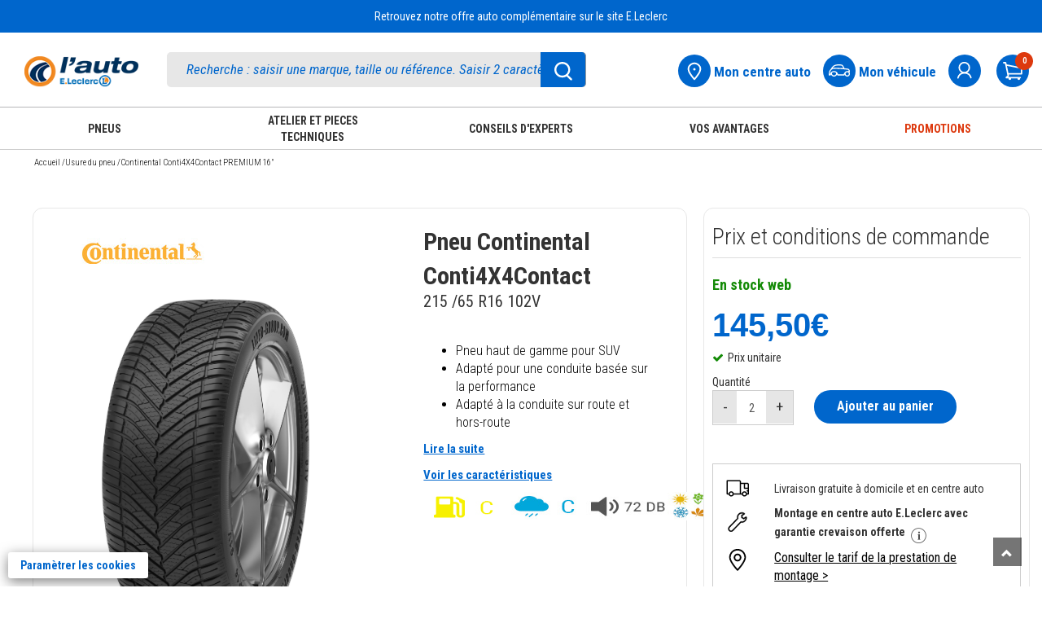

--- FILE ---
content_type: text/html; charset=UTF-8
request_url: https://www.auto.leclerc/pneu-u/continental-conti4x4contact-premium-16-4019238780468-pr
body_size: 91608
content:
<!DOCTYPE html>
<html lang="fr">
<head>
    <meta charset="utf-8">
        <title>Continental Conti4X4Contact PREMIUM 16&amp;quot; - Auto E.Leclerc</title>
                    <link rel="canonical" href="https://www.auto.leclerc"/>
        <meta name="referrer" content="strict-origin-when-cross-origin" />    <meta name="viewport" content="width=device-width, initial-scale=1.0">
    <meta name="description" content="Achetez vos pneus Continental Conti4X4Contact PREMIUM 16&amp;quot; au meilleur prix sur Auto E.Leclerc. Retrait gratuit dans les centres auto E.Leclerc">
    <meta name="keywords" content="Auto E.Leclerc">
    <meta name="author" content="E.Leclerc">
    <meta name="_token" content="qDVvnh46O6t869ZA8EoYm5ZnYkkeg2wcgMzGq469"/>
            <link rel="stylesheet" href="https://www.auto.leclerc/themes/bootstrap3.4.1/css/bootstrap.min.css">
    <link href="https://www.auto.leclerc/themes/css/green-theme.css?v=170426" rel="stylesheet" media="screen"/>
    <link href="https://www.auto.leclerc/themes/css/cart.css?v=170426" rel="stylesheet" media="screen">
    <link href="https://www.auto.leclerc/themes/css/pagerecherche.css?v=170426" rel="stylesheet"
          media="screen"/>
    <link href="https://www.auto.leclerc/themes/css/footer.css?v=180925v3" rel="stylesheet" media="screen">
    <link rel="stylesheet" href="https://www.auto.leclerc/themes/css/owlcarousel/owl.carousel.min.css">
    <link rel="stylesheet"
          href="https://www.auto.leclerc/themes/css/owlcarousel/owl.theme.default.min.css">
    <link href="https://www.auto.leclerc/themes/css/moncompte.css?v=170426" rel="stylesheet" media="screen">
    <link href='https://fonts.googleapis.com/css?family=Patua+One' rel='stylesheet' type='text/css'>
    <link rel="stylesheet" href="https://www.auto.leclerc/themes/css/simpleform.css">
    <link href="https://www.auto.leclerc/themes/css/bootstrap-responsive.min.css" rel="stylesheet">
    <link href="https://www.auto.leclerc/themes/css/font-awesome.css" rel="stylesheet">
    <link type="image/x-icon" rel="icon"
          href="https://www.auto.leclerc/themes/images/ico/favicon.ico"/>
    <link rel="apple-touch-icon-precomposed" sizes="144x144"
          href="https://www.auto.leclerc/themes/images/ico/apple-touch-icon-144-precomposed.png">
    <link rel="apple-touch-icon-precomposed" sizes="114x114"
          href="https://www.auto.leclerc/themes/images/ico/apple-touch-icon-114-precomposed.png">
    <link rel="apple-touch-icon-precomposed" sizes="72x72"
          href="https://www.auto.leclerc/themes/images/ico/apple-touch-icon-72-precomposed.png">
    <link rel="apple-touch-icon-precomposed" sizes="57x57"
          href="https://www.auto.leclerc/themes/images/ico/apple-touch-icon-57-precomposed.png">
    <link rel="stylesheet" href="https://www.auto.leclerc/themes/css/erreur.css">
    <link rel="stylesheet" href="https://www.auto.leclerc/themes/css/normalize.css">
    <link rel="stylesheet" href="https://www.auto.leclerc/themes/css/styles.min.css">
    <link href="https://www.auto.leclerc/themes/css/leftmenu.css" rel="stylesheet" media="screen">
    <link rel="stylesheet" type="text/css" href="https://www.auto.leclerc/themes/slick/slick.css">
    <link rel="stylesheet" type="text/css" href="https://www.auto.leclerc/themes/slick/slick-theme.css">
    <link href="https://www.auto.leclerc/themes/css/leftmenu.css" rel="stylesheet" media="screen">
    <link rel="stylesheet" href="https://www.auto.leclerc/themes/css/css_cha.css?v=3">
    <script type="text/javascript" src="https://www.auto.leclerc/themes/js/jquery3.1.0.js"></script>
    <script type="text/javascript" src="https://www.auto.leclerc/themes/bootstrap3.4.1/js/bootstrap.min.js"></script>
    <script src="https://www.auto.leclerc/themes/js/validator.min.js" type="text/javascript"></script>
    <script type="text/javascript" src="https://www.auto.leclerc/themes/js/gtmpopup.js"></script>
    <script type="text/javascript" src="https://www.auto.leclerc/themes/js/slick181.min.js"></script>
    <link rel="stylesheet" href="https://cdnjs.cloudflare.com/ajax/libs/intl-tel-input/17.0.8/css/intlTelInput.css">
        <!-- Google Tag Manager -->
    <script type="text/javascript">
        var dataLayer = [];
                    dataLayer.push({'allowAdFeatures': false, 'user':{ 'id': '', 'isLoggedIn': false, 'email': '', 'newslettersOptin': '', 'carteFidelite': '', 'age': '', 'gender': '', 'accountCreationDate':'', 'isClient': '', 'initial': '', 'optinAds': '', }, 'page':{ 'environment': 'production', 'site': 'auto', 'section': '', 'subSection1':'pneu', 'subSection2':'continental-conti4x4contact-premium-16-4019238780468', 'subSection3': '', 'magasin': '' },});
                            dataLayer.push({ 'ecommerce': { 'detail': { 'actionField': { 'list': ''}, 'products':[{ 'name': 'Continental Conti4X4Contact PREMIUM 16"', 'id': '4019238780468', 'price': '145.50', 'brand': 'Continental', 'category': 'Pneu', 'dimension22': '', 'dimension23': '', 'dimension24': '' }]}}});
            </script>
    
        <script>(function (w, d, s, l, i) {
            w[l] = w[l] || [];
            w[l].push({
                'gtm.start':
                    new Date().getTime(), event: 'gtm.js'
            });
            var f = d.getElementsByTagName(s)[0],
                j = d.createElement(s), dl = l != 'dataLayer' ? '&l=' + l : '';
            j.async = true;
            j.src =
                'https://www.googletagmanager.com/gtm.js?id=' + i + dl;
            f.parentNode.insertBefore(j, f);
        })(window, document, 'script', 'dataLayer', 'GTM-MP6F9ZW');</script>
    <!-- End Google Tag Manager -->


    <style type="text/css">
        .out-of-stock {
            background: #ad0d0d;
            color: white;
            font-family: lato !important;
            border: none;
            padding-top: 11px;
            border-radius: 3px;
            padding-bottom: 11px;
            font-size: 16px;
            padding-left: 11px;
            padding-right: 13px;
            float: right;
            margin-top: -42px;
        }

        .gllpMap {
            height: 228px;
        }

        input[type=number]::-webkit-inner-spin-button,
        input[type=number]::-webkit-outer-spin-button {
            -webkit-appearance: none;
            -moz-appearance: none;
            appearance: none;
            margin: 0;
        }

        div.pac-container {
            z-index: 99999999999 !important;
        }
    </style>
        
    <script src="https://www.google.com/recaptcha/enterprise.js?render=6LdlO7QpAAAAAE5_pFWHxFhExkrySLt-BdsOAYOq&badge=bottomleft" async defer></script>
</head>
<body>
<noscript>
    <iframe src="https://www.googletagmanager.com/ns.html?id=GTM-MP6F9ZW"
            height="0" width="0" style="display:none;visibility:hidden"></iframe>
</noscript>
<div id="header">
    <link href='https://fonts.googleapis.com/css?family=Lato' rel='stylesheet' type='text/css'>
    <input type="hidden" id="havecreateaccount" value="default@mail.fr"/>
        <div id="mdpoublie" class="modal fade" tabindex="-1" data-gtmname="mot-de-passe-oublie" data-gtmaction="unique" role="dialog" aria-label="login" aria-hidden="false" style="display:none;" >
    <div class="modal-dialog">
        <div class="modal-content ajt-adresse">
            <div class="modal-header">
                <button type="button" class="close" aria-label="Fermer" data-dismiss="modal">✕</button>
                <h1 style="border-bottom:0px!important;" class="modal-title">MOT DE PASSE, OÙ ES-TU ?</h1>
            </div>
            <div class="modal-body">
                <form id="formmdpoublie" role="form">
                    <div class="form-group">
                        <h5>Pour en retrouver un, je saisis mon adresse e-mail*</h5>
                        <label for="mdpoubliemail" class="sr-only">Email</label>
                        <input class="form-control" type="text" id="mdpoubliemail" aria-label="Email" name="mdpoubliemail" placeholder="Entrez votre Email" data-error="Merci de renseigner votre e-mail" required>
                        <div id="errormdpoubliemail" class="help-block with-errors" role="status" aria-live="polite"></div>
                    </div>
                    <div class="ProductDetails-Description" style="cursor: pointer;">Gardez un œil sur votre boîte mail. Vous avez peut-être déjà reçu un email avec un lien pour modifier votre mot de passe.  </div>
                    <div id="divcaptchaOubli"></div><br>
                    <div class="CTA_alone">
                        <button type="submit" class="btn btn-large btn-primary btn-bleu">
                            Valider
                          </button>
                    </div>
                </form>

                <div class="CTA_alone"></div>
                <div class="mentions">* Champ obligatoire </div>
            </div>
        </div>
    </div>
</div>
<div id="merci" class="modal fade" tabindex="-1" data-gtmname="creation-compte" data-gtmstep="creation-compte-confirmation" data-gtmaction="multi" role="dialog" aria-hidden="false" style="display:none;" >
    <div class="modal-dialog">
        <div class="modal-content ajt-adresse">
            <div class="modal-header">
                <button type="button" class="close" aria-label="Fermer" data-dismiss="modal">✕</button>
                <h4 class="modal-title">SUPER !</h4>
            </div>
            <div class="modal-body">
                <div class="logerror_msg"  style="color:#F00;font-weight:300"> </div>

                <div style="">


                    <div class="form-group">
                        <h5>Vous venez de créer votre compte et nous en sommes ravis ! <br>
                            Un e-mail de confirmation vient de partir de chez nous.
                        </h5>
                    </div>
                    <div class="form-group">
                        <div class="ProductDetails-Description" style="cursor: pointer;">
                            <a  role="button" id="forgot_a_click" data-target="#addInformations" data-dismiss="modal" data-toggle="modal" style="padding-right:0">Compléter mon profil maintenant</a> </div>
                    </div>

                                    </div>


            </div>
        </div>
    </div>
</div>


<div id="validmodifMdp" class="modal fade" data-gtmname="reset-mot-de-passe" data-gtmaction="unique" role="dialog" style="display:none;" >
    <div class="modal-dialog">
        <div class="modal-content ajt-adresse">
            <div class="modal-header">
                <button type="button" class="close" aria-label="Fermer" data-dismiss="modal">✕</button>
                <h4 class="modal-title">Réinitialiser mon mot de passe</h4>
            </div>
            <div class="modal-body">
                <div class="mentions">* Champ obligatoire </div>
                <form id="formmodifMdp" role="form">
                    <input type="hidden" id="clemodifpassword" name="clemodifpassword" required>
                    <div class="form-group">
                        <label id="labelmodifierpassword"><h5>Choisir mon nouveau mot de passe * (8 caractères minimum dont au moins 1 majuscule, 1 chiffre, 1 lettre et 1 caractère spécial)</h5></label>
                        <input type="password" id="modifpassword" name="modifpassword" placeholder="Entrez votre mot de passe" aria-labelledby="labelmodifierpassword" data-error="Veuillez renseigner le mot de passe" data-validate="true" class="form-control" required>
                        <div id="errormodifpassword" class="help-block with-errors"></div>
                    </div>
                    <div class="form-group">
                        <label id="labelverifmodifpassword"><h5>Confirmer mon nouveau mot de passe * (8 caractères minimum dont au moins 1 majuscule, 1 chiffre, 1 lettre et 1 caractère spécial)</h5></label>
                        <input type="password" id="verifymodifpassword" name="verifymodifpassword" placeholder="Entrez votre mot de passe" aria-labelledby="labelmodifierpassword" data-error="Veuillez renseigner le mot de passe une seconde fois" data-validate="true" class="form-control" required>
                        <div id="errorverifymodifpassword" class="help-block with-errors"></div>
                    </div>
                    <div class="CTA_alone" id="validerchangementMDP"> <button class="wish-but blue-w-btn"> <span>Valider</span><i class="fa fa-angle-right" aria-hidden="true"></i></button>  </div>

                </form>


            </div>
        </div>
    </div>
</div>

<div id="confirmationresetMDP" class="modal fade" tabindex="-1" data-gtmname="reset-mot-de-passe" data-gtmstep="creation-carte-confirmation" data-gtmaction="multi" role="dialog" aria-hidden="false" style="display:none;" >
    <div class="modal-dialog">
        <div class="modal-content ajt-adresse">
            <div class="modal-header">
                <button type="button" class="close" aria-label="Fermer" data-dismiss="modal">✕</button>
            </div>
            <div class="modal-body">
                <div class="form-group">
                    <h5>
                        Votre demande de réinitialisation a bien été prise en compte.
                        S'il y a un compte associé à l'adresse e-mail renseignée, vous recevrez un lien pour réinitialiser votre mot de passe.
                    </h5>
                </div>
                <div class="CTA_alone"> </div>



            </div>
        </div>
    </div>
</div>
<div id="avertissementCarte" class="modal fade" tabindex="-1" data-gtmname="creation-carte" data-gtmstep="creation-carte-confirmation" data-gtmaction="multi" role="dialog" aria-hidden="false" style="display:none;" >
    <div class="modal-dialog">
        <div class="modal-content ajt-adresse">
            <div class="modal-header">
                <button type="button" class="close" aria-label="Fermer" data-dismiss="modal">✕</button>
                <h4 class="modal-title" style="color:#f28c00!important;margin-top: 15px;">MINUTE PAPILLON</h4>
            </div>
            <div class="modal-body">
                <div class="logerror_msg"  style="color:#F00;font-weight:300"> </div>

                <div style="">


                    <div class="form-group">
                        <h5>Notre système informatique ultra performant nous informe qu’une carte E.Leclerc avec vos nom, prénom, date de naissance et adresse e-mail existe déjà.</h5>
                    </div>
                    <div class="form-group">
                        <div class="ProductDetails-Description" style="cursor: pointer;">
                            <a  role="button" href="https://www.auto.leclerc/ma-carte-leclerc"  style="padding-right:0">Je souhaite enregistrer ma carte E.Leclerc existante</a> </div>
                    </div>

                </div>


            </div>
        </div>
    </div>
</div>


<div class="modal fade" id="pop_mvt" tabindex="-1" role="dialog" aria-labelledby="myModalLabel" style="display: none;">
    <div class="modal-dialog" role="document">
        <div class="modal-content">
            <div class="modal-header">
                <button type="button" class="close" data-dismiss="modal" aria-label="Fermer"><span aria-hidden="true">×</span></button>
                <h4 class="modal-title" id="myModalLabel">Quelles sont les sociétés de l'enseigne E.Leclerc ?</h4>
            </div>
            <div class="modal-body">
                <p>Les sociétés concernées de l’enseigne E.Leclerc sont les suivantes  :</p>
                <ul aria-labelledby="myModalLabel">
                    <li>Votre magasin E.Leclerc et ses magasins spécialisés (parapharmacie, optique, l'auto, station-service, les services Drive Relais & Chez Moi, animalerie, brico, jardi, jouet, le manège à bijoux, une heure pour soi, espace culturel, location, sport, voyages, occasion)</li>
                    <li>La société L Commerce, qui édite les sites E.Leclerc, maisonetloisirs.leclerc, optique.leclerc, photo.leclerc, e-librairie.leclerc et auto.leclerc</li>
                    <li>Le Groupement d'Achat des Centres E.Leclerc (SC GALEC) qui réalise la communication commerciale E.Leclerc</li>
                    <li>La société E.Leclerc Voyages qui édite le site <a href="http://leclercvoyages.com/" rel="noopener" target="_blank" style="text-decoration:underline">leclercvoyages.com</a></li>
                    <li>La société Siplec spécialisée dans les métiers de l’énergie et dans l’approvisionnement de produits manufacturés pour l’enseigne E.Leclerc et l'édition des sites primes-energie.leclerc et cartecarburant.leclerc, sous la marque E.Leclerc énergies</li>
                    <li>La société Sonepp qui réalise des opérations d’achats et de ventes dans le domaine des énergies et plus généralement toutes opérations de négoce et de commercialisation de tous produits et services, ainsi que l'édition du site energies.leclerc, sous la marque E.Leclerc énergies</li>
                    <li>La société Devinlec qui édite le site  <a href="http://lemanegeabijoux.com" rel="noopener" target="_blank" style="text-decoration:underline">lemanegeabijoux.com</a></li>
                    <li>La Banque Edel qui participe notamment à la gestion des cartes cadeau E.Leclerc, des cartes de crédit REGLO finance et des produits d'assurance Garantie Remboursement Intégral</li>
                    <li>La société L Telecom qui édite le site <a href="http://reglomobile.fr" rel="noopener" target="_blank" style="text-decoration:underline">reglomobile.fr</a></li>
                    <li>La société ConsoRégie qui est la régie publicitaire de l'enseigne E.Leclerc et met en ligne des publicités pour l'enseigne E.Leclerc</li>
                    <li>La société SCAMARK qui a pour mission de développer et de commercialiser les produits alimentaires, de droguerie parfumerie et hygiène des marques propres de l’enseigne E.Leclerc</li>
                </ul>
            </div>
            <div class="modal-footer">
                <button type="button" class="btn btn-focus btn-default" data-dismiss="modal">Fermer</button>
            </div>
        </div>
    </div>
</div>

<div class="modal fade" id="popup_profilage" tabindex="-1" role="dialog" aria-labelledby="myModalLabel2" style="display: none;">
    <div class="modal-dialog" role="document">
        <div class="modal-content">
            <div class="modal-header">
                <button type="button" class="close" data-dismiss="modal" aria-label="Fermer"><span aria-hidden="true">×</span></button>
                <h1 style="border-bottom:0px!important;" class="modal-title" id="myModalLabel2">Comment sont adaptées les offres E.Leclerc en fonction de mes achats et mes envies ?</h1>
            </div>
            <div class="modal-body">
                <ul aria-labelledby="myModalLabel2" class="no-bullets">
                    <li>Un profilage est réalisé à partir de votre historique d’achats aux fins d'adapter les offres commerciales qui vous sont adressées, si vous avez préalablement donné votre consentement à un tel traitement.</li>
                    <li>Ce profilage permet une segmentation des clients titulaires d’un compte sur un site de l’enseigne E.Leclerc et/ou d’une carte de fidélité E.Leclerc, une distribution d’échantillons personnalisés ainsi que la diffusion de manière automatisée d'offres commerciales personnalisées sur divers supports (ticket de caisse, courrier, bannière publicitaire sur internet et applications mobiles, télévision segmentée et, si vous y avez consenti, par email et/ou SMS).</li>
                    <li>Le profilage s'effectue par un suivi de vos achats dans chacun des circuits de distribution E.Leclerc , en considérant le contenu de votre panier d'achat. Ce suivi tient compte de votre fidélité dans le temps.</li>
                    <li>Les moyens du suivi sont l'utilisation du compte client unique, de la carte de fidélité E.Leclerc, ainsi que de l'utilisation des applications et sites internet marchands E.Leclerc.</li>
                    <li>Les données utilisées pour le profilage sont celles que vous nous avez fournies directement, celles qui sont générées par votre activité au sein de l'enseigne E.Leclerc et celles dérivées ou déduites des précédentes. Dans l'hypothèse où vous consentez à profiter d'offres et d'avantages qui correspondent à vos achats et vos envies, ces données pourront être transmises aux destinataires énumérés dans la liste des sociétés de l'enseigne E.Leclerc</li>
                </ul>
            </div>
            <div class="modal-footer">
                <button type="button" class="btn btn-focus btn-default" data-dismiss="modal">Fermer</button>
            </div>
        </div>
    </div>
</div>
        <script type="text/javascript">
        $.ajaxSetup({
            headers: {'X-CSRF-Token': $('meta[name=_token]').attr('content')}
        });

        $(document).on('hidden.bs.modal', '.modal', function () {
            var nomModalClosed = $(this).attr('id');
            $('#blocCreateCarte').css('display', 'none');
            $('body').removeClass('modal-open');
            var gtmname = $(this).data('gtmname');
            var gtmaction = $(this).data('gtmaction');
            if (gtmaction == 'unique') {
                gtmPopup(gtmname, gtm_path, 'close');
            } else if (gtmaction == 'multi') {
                var gtmstep = $(this).data('gtmstep');
                gtmTunnelPopup(gtmname, gtm_path, gtmstep);
            }
            if ($(".modal-backdrop").length > 1) {
                $(".modal-backdrop").not(':first').remove();
            }
            if (!$('.modal').hasClass('in')) {
                $('body').css('padding-right', '');
            }
            setTimeout(
                function () {
                    if (!$('.modal').hasClass('in') && nomModalClosed == "merci") {
                                            }

                }, 500);
        });
        $(document).on('shown.bs.modal', '.modal', function () {
            $('body').addClass('modal-open');
            var gtmname = $(this).data('gtmname');
            var gtmaction = $(this).data('gtmaction');
            if (gtmaction == 'unique') {
                gtmPopup(gtmname, gtm_path, 'open');
            } else if (gtmaction == 'multi') {
                var gtmstep = $(this).data('gtmstep');
                gtmTunnelPopup(gtmname, gtm_path, gtmstep);
            }
            if ($(".modal-backdrop").length > 1) {
                $(".modal-backdrop").not(':first').remove();
            }
        });

        $('#rememberme_label').on('click touchend', function (event) {
            if ($("#rememberme").is(":checked")) {
                $("#rememberme").prop("checked", false);
            }
            else {
                $("#rememberme").prop("checked", true);
            }
        });

        function checkcreateaccount(numb) {
            if ($("#createck" + numb).is(":checked")) {
                $("#createck" + numb).prop("checked", false);
            }
            else {
                $("#createck" + numb).prop("checked", true);
            }
        }

        function checkvalidcondcard(numb) {
            if ($("#validcondcard").is(":checked")) {
                $("#validcondcard").prop("checked", false);
            }
            else {
                $("#validcondcard").prop("checked", true);
            }
        }

        $(document).ready(function () {

            $('#labelMrMme0').css('cursor', 'pointer');
            $('#labelMrMme1').css('cursor', 'pointer');
            $('#labelMrMme0').on('click touchend', function (event) {
                event.preventDefault();
                $('#mrmme0').prop('checked', true);
                if ($('#mrmme0').is(':checked')) {
                    $('#mrmme0').next().addClass('Check_type_livraison_blue');
                    $('#mrmme0').prop('checked', true);
                    $('#mrmme1').next().removeClass('Check_type_livraison_blue');
                    $('#mrmme1').prop('checked', false);
                } else {
                    $('#mrmme0').next().removeClass('Check_type_livraison_blue');
                    $('#mrmme0').prop('checked', false);
                    $('#mrmme1').next().addClass('Check_type_livraison_blue');
                    $('#mrmme1').prop('checked', true);
                }
            });
            $('#labelMrMme1').on('click touchend', function (event) {
                event.preventDefault();
                $('#mrmme1').prop('checked', true);
                if ($('#mrmme0').is(':checked')) {
                    $('#mrmme0').next().addClass('Check_type_livraison_blue');
                    $('#mrmme0').prop('checked', true);
                    $('#mrmme1').next().removeClass('Check_type_livraison_blue');
                    $('#mrmme1').prop('checked', false);
                } else {
                    $('#mrmme0').next().removeClass('Check_type_livraison_blue');
                    $('#mrmme0').prop('checked', false);
                    $('#mrmme1').next().addClass('Check_type_livraison_blue');
                    $('#mrmme1').prop('checked', true);
                }
            });

            $('#labelhascarteL1').css('cursor', 'pointer');
            $('#labelhascarteL0').css('cursor', 'pointer');
            $('#labelhascarteL1').on('click touchend', function (event) {
                event.preventDefault();
                $('#hascarteL1').prop('checked', true);
                if ($('#hascarteL1').is(':checked')) {
                    $('#formaddInformations').css('display', 'block');
                    document.querySelector('#autocompleted').required = false;
                    if ($('#havevalidatecard').val() == 1)
                        $('#formCompleteInformations').css('display', 'block');
                    else
                        $('#formCompleteInformations').css('display', 'none');
                    $('#hascarteL1').next().addClass('Check_type_livraison_blue');
                    $('#hascarteL1').prop('checked', true);
                    $('#hascarteL0').next().removeClass('Check_type_livraison_blue');
                    $('#hascarteL0').prop('checked', false);
                } else {
                    $('#formaddInformations').css('display', 'none');
                    $('#formCompleteInformations').css('display', 'block');
                    document.querySelector('#autocompleted').required = true;
                    $('#hascarteL1').next().removeClass('Check_type_livraison_blue');
                    $('#hascarteL1').prop('checked', false);
                    $('#hascarteL0').next().addClass('Check_type_livraison_blue');
                    $('#hascarteL0').prop('checked', true);
                }
            });
            $('#labelhascarteL0').on('click touchend', function (event) {
                event.preventDefault();
                $('#hascarteL0').prop('checked', true);
                if ($('#hascarteL1').is(':checked')) {
                    $('#formaddInformations').css('display', 'block');
                    document.querySelector('#autocompleted').required = false;
                    if ($('#havevalidatecard').val() == 1)
                        $('#formCompleteInformations').css('display', 'block');
                    else
                        $('#formCompleteInformations').css('display', 'none');
                    $('#hascarteL1').next().addClass('Check_type_livraison_blue');
                    $('#hascarteL1').prop('checked', true);
                    $('#hascarteL0').next().removeClass('Check_type_livraison_blue');
                    $('#hascarteL0').prop('checked', false);
                } else {
                    $('#formaddInformations').css('display', 'none');
                    $('#formCompleteInformations').css('display', 'block');
                    document.querySelector('#autocompleted').required = true;
                    $('#hascarteL1').next().removeClass('Check_type_livraison_blue');
                    $('#hascarteL1').prop('checked', false);
                    $('#hascarteL0').next().addClass('Check_type_livraison_blue');
                    $('#hascarteL0').prop('checked', true);
                }
            });

        });


        function forcreateaccount() {
            $("#createemail").val($("#loginemail").val());
        }

        window.modalOpen = "";

        $('.modal').on('hidden.bs.modal', function () {
            var nomModalClosed = $(this).attr('id');
            $('#blocCreateCarte').css('display', 'none');
            $('body').removeClass('modal-open');

            if ($(".modal-backdrop").length > 1) {
                $(".modal-backdrop").not(':first').remove();
            }
            if (!$('.modal').hasClass('in')) {
                $('body').css('padding-right', '');
            }

            setTimeout(
                function () {
                    if (!$('.modal').hasClass('in') && nomModalClosed == "merci") {
                                            }

                }, 500);
        });
        $('.modal').on('shown.bs.modal', function () {
            $('body').addClass('modal-open');

            if ($(".modal-backdrop").length > 1) {
                $(".modal-backdrop").not(':first').remove();
            }
        });
        $(document).ready(function () {


            var monaction = "";
            if (monaction === "modifierMdp") {
                $('#validmodifMdp').modal('show');
                $('#clemodifpassword').val("");
            }

            $('#formmodifMdp').validator('update').on('submit', function (e) {
                e.preventDefault();
                if ($('#formmodifMdp').validator('validate').has('.has-error').length === 0) {

                    var passwordReg = /^(?=.*[a-z])(?=.*[A-Z])(?=.*[0-9])(?=.*[!\"#$%&'()*+,-./:;<=>?@[\\\]_`{|}~ ]).{8,50}$/;
                    var error = 0;
                    if (!passwordReg.test($('#modifpassword').val()) && $('#modifpassword').val() != "") {
                        $('#modifpassword').css('border', '1px solid red');
                        $('#errormodifpassword').css('color', '#ff0000');
                        $('#errormodifpassword').text("Votre mot de passe est incorrect");
                        error = 1;
                    }
                    else {
                        $('#modifpassword').css('border', '');
                        $('#errormodifpassword').text("");
                    }
                    if ($('#verifymodifpassword').val() != $('#modifpassword').val()) {
                        $('#verifymodifpassword').css('border', '1px solid red');
                        $('#errorverifymodifpassword').css('color', '#ff0000');
                        $('#errorverifymodifpassword').text("Les 2 mots de passe sont différents");

                        error = 1;
                    }
                    else {
                        $('#verifymodifpassword').css('border', '');
                        $('#errorverifymodifpassword').text("");
                    }
                    if (error == 1)
                        return false;
                    var string = ("_token=qDVvnh46O6t869ZA8EoYm5ZnYkkeg2wcgMzGq469&" + $(this).serialize());

                    $.ajax({
                        type: 'post',
                        data: string,
                        url: 'https://www.auto.leclerc/user_validmodifpassword',

                        success: function (responseText) {
                            var objResponse = JSON.parse(responseText);
                            if (objResponse.resetMdpOk) {
                                $('#errorverifymodifpassword').text("");
                                $('#validerchangementMDP').html('<div><i class="fa fa-check" style="color:#06e006"></i> Votre mot de passe a été enregistré avec succès</div>');
                            } else {
                                $('#errorverifymodifpassword').css('color', '#ff0000');
                                $('#errorverifymodifpassword').text(objResponse.erreurResetMdp);
                                $('#modifpassword').focus();
                            }
                        },
                        error: function (result, statut, erreur) {
                            $('#modifpassword').focus();
                        }
                    });
                }
            });


            $('#formmdpoublie').validator('update').on('submit', function (e) {
                e.preventDefault();
                var emailReg = /^[a-zA-Z0-9\.+_-]+@[a-zA-Z0-9](?:[a-zA-Z0-9-]{0,61}[a-zA-Z0-9])?(?:\.[a-zA-Z0-9](?:[a-zA-Z0-9-]{0,61}[a-zA-Z0-9])?)*$/;
                // var emailReg = /^[a-z0-9!#$%&'*+/=?^_`{|}~-]+(?:\.[a-z0-9!#$%&'*+/=?^_`{|}~-]+)*@(?:[a-z0-9](?:[a-z0-9-]*[a-z0-9])?\.)+(?:[A-Z]{2}|com|org|net|gov|mil|biz|info|mobi|name|aero|jobs|museum|fr|be|it|eu|co.uk|sfr|edu|es|de|es|nl|ch|outlook|hotmail)\b/;
                var error = 0;

                if (!emailReg.test($('#mdpoubliemail').val())) {
                    $('#mdpoubliemail').css('border', '1px solid red');
                    $('#errormdpoubliemail').css('color', '#ff0000');
                    $('#errormdpoubliemail').text("Veuillez saisir une adresse email valide.");
                    error = 1;
                    //console.log('ici faux');
                }
                else {
                    $('#mdpoubliemail').css('border', '');
                    $('#errormdpoubliemail').css('color', '');
                    $('#errormdpoubliemail').text("");
                }
                if ($('#formmdpoublie').validator('validate').has('.has-error').length === 0 && error === 0) {


                    grecaptcha.ready(function() {
                        // do request for recaptcha token
                        // response is promise with passed token

                        grecaptcha.execute('6LdlO7QpAAAAAE5_pFWHxFhExkrySLt-BdsOAYOq', {action: 'auto_reset_password'}).then(function(tokenCaptcha) {

                            // add token to form
                            $('#formmdpoublie').prepend('<input type="hidden" name="g-recaptcha-response" value="' + tokenCaptcha + '">');


                    client.requestPasswordReset({
                        captchaToken : tokenCaptcha,
                        email: $('#mdpoubliemail').val(),
                        redirectUrl: baseLinkCcu + "/password-reset?return_to_after_password_reset=" + baseUrl
                    }).then(
                        function (result) {
                            $('#mdpoublie').modal("hide");
                            $('#confirmationresetMDP').modal("show");
                        },
                        function (err) {
                            console.error("erreur reset password ",err);
                            if (err.errorId !== "") {
                                if (err.error === "resource_not_found") {
                                    $('#mdpoublie').modal("hide");
                                    $('#confirmationresetMDP').modal("show");
                                }
                                else if (err.error === "access_denied") {
                                    $('#errormdpoubliemail').css('color', 'red');
                                    $('#errormdpoubliemail').text("Vous avez effectué trop de tentatives, veuillez réessayer ultérieurement");
                                }
                                else {
                                    $('#errormdpoubliemail').css('color', 'red');
                                    $('#errormdpoubliemail').text(err.errorUserMsg);
                                }
                                return false;
                            } else {
                                // Unexpected error
                                console.error(err);
                            }
                        }
                    );


                        });
                    });




                }
            });


            $('#formconnexion').validator('update').on('submit', function (e) {

                e.preventDefault();
                $('#loginerror').text('');
                var errMixeur = false;
                var emailC = $(this).find('#loginemail');
                emailC.css('border', '1px solid black');
                if ($('#formconnexion').validator('validate').has('.has-error').length === 0) {

                    var emailReg = /^[a-zA-Z0-9\.+_-]+@[a-zA-Z0-9](?:[a-zA-Z0-9-]{0,61}[a-zA-Z0-9])?(?:\.[a-zA-Z0-9](?:[a-zA-Z0-9-]{0,61}[a-zA-Z0-9])?)*$/;
                    if (loginemail.val() == "") {
                        loginemail.css('border', '1px solid red');
                        loginemail.focus();
                        $('#loginerror').css('color', '#ff0000');
                        $('#loginerror').text('Votre adresse email est invalide');
                        return false;
                    } else {
                        loginemail.css('border', '');
                    }

                    if (!emailReg.test(loginemail.val())) {
                        loginemail.css('border', '1px solid red');
                        $('#loginerror').css('color', 'red');
                        $('#loginerror').text("Veuillez saisir une adresse email valide");
                        loginemail.focus();
                        return false;

                    } else {
                        loginemail.css('border', '');
                        $('#loginerror').css('color', 'red');
                        $('#loginerror').text("");

                    }
                    if (loginpassword.val() == "") {
                        loginpassword.addClass('error');
                        loginpassword.focus();
                        return false;
                    } else {
                        loginpassword.css('border', '');
                        $('#logerror_msg').html('');

                        var logemail = loginemail.val();
                        var logpassword = loginpassword.val();
                        if ($("#rememberme").is(":checked")) {
                            var remember = true;
                        } else {
                            var remember = false;
                        }
                        var passemail = '';

                        if (window.location.href.includes("checkout-auth")) {
                            passemail = '_token=qDVvnh46O6t869ZA8EoYm5ZnYkkeg2wcgMzGq469&email=' + encodeURIComponent(logemail);
                        } else {
                            passemail = '_token=qDVvnh46O6t869ZA8EoYm5ZnYkkeg2wcgMzGq469&email=' + encodeURIComponent(logemail);
                        }


                        loginemail.css('border', '');
                        $('#loginerror').text("");


                        
                        if(!navigator.onLine){
                            console.error('plus de connexion internet.');
                            initPopinCiamIndisponible();
                            return;
                        }

                        grecaptcha.ready(function() {
                            // do request for recaptcha token
                            // response is promise with passed token

                                grecaptcha.execute('6LdlO7QpAAAAAE5_pFWHxFhExkrySLt-BdsOAYOq', {action: 'login'}).then(function(token) {

                                // add token to form
                                $('#formconnexion').prepend('<input type="hidden" name="g-recaptcha-response" value="' + token + '">');

                                $.ajax({
                                    url: 'https://www.auto.leclerc/pre-controle-ccu',
                                    data: passemail+'&captcha_token='+token,
                                    type: 'post',
                                    async: false,
                                    cache: false,
                                    dataType:'json',
                                    error: function (request, error) {
                                        console.error(500, error);
                                    },
                                    success: function (data) {
                                        if (data.statut !== 'ok') {
                                            if (data.type === 'email') {
                                                $('#loginerror').css('color', '#ff0000');
                                                $('#loginerror').text('Votre adresse email est invalide');
                                                loginemail.focus();
                                            }
                                        }
                                    }

                                });



                                var code = client.loginWithPassword({
                                    email: logemail,
                                    password: logpassword,
                                    captcha_token: token,
                                    auth: {
                                    // useWebMessage:true,
                                       redirectUri: 'https://www.auto.leclerc/loginReach5'
                                    }
                                }).then(
                                    function (result) {
                                        if(typeof(result) !== 'undefined') {
                                           console.log('loginwithpassword départ :',result);
                                           console.log('stepuptoken :',result.hasOwnProperty('stepUpToken'));
                                            //lancer procédure OTP
                                            if(result.hasOwnProperty('stepUpToken') && result.stepUpToken.length ){
                                                lanceDemandeOtp(result.stepUpToken,emailC.val());
                                            }else{
                                            }
                                        }


                                    },
                                    function (err) {
                                        //$('#errorvalidcaptcha').text("");
                                        console.error(err);


                                        // mettre l'erreur CIAM indispo ici;

                                        $.ajax({
                                            url: 'https://www.auto.leclerc/is-compte-mixeur',
                                            data: {email: encodeURIComponent(emailC.val()), _token: 'qDVvnh46O6t869ZA8EoYm5ZnYkkeg2wcgMzGq469'},
                                            type: 'post',
                                            async: false,
                                            cache: false,
                                            dataType:'json',
                                            error: function (request, error) {
                                                console.error(500, error);
                                            },
                                            success: function (data) {
                                                if (data.statut === 'ko') {
                                                    $('#loginmdp').css('color', 'red');
                                                    $('#loginmdp').html(data.message);
                                                    emailC.css('border', '1px solid red');
                                                    //emailC.focus();
                                                    errMixeur = true;
                                                }
                                            }
                                        });

                                        if (errMixeur === true) {
                                            return false;
                                        }

                                        if (err.errorId != "") {

                                            if (err.error === "invalid_grant") {
                                                $('#loginmdp').text("Votre adresse Email ou votre mot de passe est incorrect.");
                                            } else if (err.error === "access_denied") {

                                                if((err.hasOwnProperty('error_message_key') && err.error_message_key === "error.accountBlockedAfterMultipleLoginAttempts") || (err.hasOwnProperty('errorMessageKey') && err.errorMessageKey === "error.accountBlockedAfterMultipleLoginAttempts") ) {
                                                    $('#loginmdp').css('color', 'red');
                                                    $('#loginmdp').text("Pour des raisons de sécurité, nous vous invitons à modifier votre mot de passe en cliquant sur « Mot de passe oublié »");
                                                }else if((err.hasOwnProperty('error_message_key') && err.error_message_key === "error.account.temporarilySuspended") || (err.hasOwnProperty('errorMessageKey') && err.errorMessageKey === "error.account.temporarilySuspended") ) {
                                                    $('#loginmdp').css('color', 'red');
                                                    $('#loginmdp').text("Pour des raisons de sécurité, nous vous invitons à modifier votre mot de passe en cliquant sur « Mot de passe oublié »");
                                                }else if((err.hasOwnProperty('error_message_key') && err.error_message_key === "error.account.permanentlySuspended") || (err.hasOwnProperty('errorMessageKey') && err.errorMessageKey === "error.account.permanentlySuspended") ) {
                                                    $('#loginmdp').css('color', 'red');
                                                    $('#loginmdp').text("Pour des raisons de sécurité, votre compte a été désactivé. Nous vous invitons à contacter notre service client pour vous connecter à nouveau.");
                                                } else {
                                                    $('#loginmdp').css('color', 'red');
                                                    $('#loginmdp').text("Une erreur est survenue, veuillez réessayer.");
                                                }
                                            }else if(err.error === 'rate_limit_reached'){
                                                $('#loginmdp').css('color', 'red');
                                                $('#loginmdp').text("Vous avez effectué trop de tentatives de connexion, veuillez réessayer ultérieurement.");
                                            } else { // cas ciam indispo
                                                initPopinCiamIndisponible();
                                            }


                                            $('#loginmdp').css('color', '#ff0000');
                                            $('#loginmdp').css('font-family', '"Roboto Condensed",sans-serif');
                                            $('#loginmdp').css('font-size', '14px');
                                            $('#loginmdp').css('font-weight', '500');
                                            $('#loginemail').css('border', '1px solid red');
                                            $('#loginemail').focus();


                                            // $('#erreurCreation').css('color', 'red');
                                            // $('#erreurCreation').text(err.errorUserMsg);
                                            // $('<span class="erreur">' + err.errorUserMsg + '</span>').insertAfter($('#loginemail'));
                                            // that.find('input[name="email"]').addClass('bordure-rouge')

                                        } else {
                                            // Unexpected error
                                            console.error(err)
                                        }

                                        return false;
                                    }
                                )
                            }).catch(function(error) {
                                // Gestion des erreurs
                                console.error('Erreur ReCAPTCHA:', error);
                            });
                        });


                                            }
                }

            });


            $("#loginpassword").click(function () {
                $('#loginpassword').css('border', '');
            });
            $("#loginemail").click(function () {
                $('#loginemail').css('border', '');
            });


            
            var loginemail = $('#loginemail');
            var loginpassword = $('#loginpassword');
            var return_url = $('#return_url');

        });

        var largeur_fenetre = $(window).width();
        if (largeur_fenetre < 360) {
            $('#verifyaddcardsecret').prop('placeholder', 'Code');
        }

        function showCCU(i) {
            if ($("#ccu_popupinfos" + i).is(':visible')) {
                $("#ccu_popupinfos" + i).css("display", "none");
            }
            else {
                $("#ccu_popupinfos" + i).css("display", "block");
            }
        }

        // fonction OTP principale
        function lanceDemandeOtp(stepUpToken,email) {
            client.startPasswordless({
               authType:'email',
               stepUp:stepUpToken,
            }).then((response)=> {
                console.log('startPasswordless',response);
                if(response.hasOwnProperty('challengeId')) {
                    initPopinVerificationCodeParMail(response.challengeId,email);
                }else{
                  console.log('startPasswordless','pas de challengeid :/');
                }


            });
        }

    </script>
                          <script src="https://www.google.com/recaptcha/api.js?render=6LdlO7QpAAAAAE5_pFWHxFhExkrySLt-BdsOAYOq"></script>
         
     


</div>

<style>
    @media (min-width: 769px) {
        .plus_menu {
            display: none !important;
        }
    }
</style>
<script>
    var gtm_path = window.location.pathname;
</script>


<script type="text/javascript">window.gdprAppliesGlobally=true;(function(){(function(e,r){var t=document.createElement("link");t.rel="preconnect";t.as="script";var n=document.createElement("link");n.rel="dns-prefetch";n.as="script";var i=document.createElement("link");i.rel="preload";i.as="script";var o=document.createElement("script");o.id="spcloader";o.type="text/javascript";o["async"]=true;o.charset="utf-8";var a="https://sdk.privacy-center.org/"+e+"/loader.js?target_type=notice&target="+r;if(window.didomiConfig&&window.didomiConfig.user){var c=window.didomiConfig.user;var d=c.country;var s=c.region;if(d){a=a+"&country="+d;if(s){a=a+"&region="+s}}}t.href="https://sdk.privacy-center.org/";n.href="https://sdk.privacy-center.org/";i.href=a;o.src=a;var l=document.getElementsByTagName("script")[0];l.parentNode.insertBefore(t,l);l.parentNode.insertBefore(n,l);l.parentNode.insertBefore(i,l);l.parentNode.insertBefore(o,l)})("40a332a6-cbec-4b14-9e84-cd482641b423","q32ZhYei")})();</script>

<link href="https://www.auto.leclerc/themes/css/autocompletion.css" rel="stylesheet" media="screen"/>
<link href="https://www.auto.leclerc/themes/css/menu_li.css" rel="stylesheet" media="screen"/>
<script src="https://www.auto.leclerc/themes/js/validator.min.js" type="text/javascript"></script>
<script src="https://www.auto.leclerc/themes/js/header.js" type="text/javascript"></script>

<script type="text/javascript">

    window.redirectaftercreate = "";

    function setRedirect(string) {
        redirectaftercreate = string;
    }
</script>
<a class="fr-link" href="#mainBody">Aller au contenu principal</a>
<a class="fr-link" href="#header-navigation">Aller au menu</a>
<a class="fr-link" href="#searchbox">Aller a la barre de recherche</a>
<a class="fr-link" href="#footer">Aller au pied de page</a>

<div class="ilm_home">
    <div class="ilm_div">
        <a href="https://www.e.leclerc/cat/auto-moto" class="lienilm" target="_blank">Retrouvez notre offre auto complémentaire sur le site E.Leclerc </a>
    </div>
</div>





<style>
    .encart-presentation a {
        color: #747474;
        text-decoration: none;
        font-sieze: 14px;
    }

    .ilm_home {
        height: 40px;
        width:100%;
        position:fixed;
        z-index:1024;
        background-color: #0066CC;
        font-family: 'Roboto Condensed', sans-serif;
        font-weight: 500;
        font-size: 16px;
        color: white;

        text-align: center;
        display: -webkit-box;
        display: -ms-flexbox;
        display: flex;
        -webkit-box-pack: center;
        -ms-flex-pack: center;
        justify-content: center;
    }

    .ilm_div a {
        font-family: 'Roboto Condensed', sans-serif;
        font-weight: 500;
        font-size: 14px;
        color: white;
    }


    .ilm_home .ilm_div {
        display: inline-block;
        margin: auto 0;
    }
    .ilm_div:focus{
        outline:auto #000000;
    }
    .lienilm:hover{
        text-decoration: underline;
        color:black!important;
    }

    .ilm_home:focus{
        outline:auto #000000;
    }

    @media (max-width: 767px) {
        .ilm_pictos {
            display: none !important;
        }
    }

</style>

        <header class="Header Header--legacy" id="logoArea" role="banner">
        <a id="menu_btn" class="Sidebar-toggler" style="cursor: pointer;">
			<span class="burger">
				<span class="burger1"></span>
				<span class="burger2"></span>
				<span class="burger4"></span>
			</span>
        </a>
        <p class="logo">
        <a class="brand pull-left" href="https://www.auto.leclerc" class="checkoutlink"  aria-label="Accueil">
            <span class="sr-only">Accueil</span>
            <img src="https://www.auto.leclerc/themes/logo/logo.png" alt="Auto.leclerc">
        </a>
    </p>
    <div class="container-fluid navigation-wrapper">
                    <div class="col-xs-7 col-sm-8 col-md-9 col-lg-6 marges-off Header-search barre_recherche">
                
                    <script type="text/javascript">


                        function choisirunivers(choice, txt, el) {
                            dataLayer.push({
                                'searchName': 'choix-univers',
                                'event': 'search_interaction'
                            });
                            $('#choisirUnivers').val(choice);
                            $('#listuniverssearch').css('display', 'none');
                            $('#fakeboxonoff').addClass('on');
                            $('#fakeboxonoff a span').text(txt);
                            var getUrl = window.location;
                            $('#listuniverssearch li').attr('style', '');
                            $(el).css('color', '#DD390E');

                        }

                        $('html').click(function (e) {
                            if (e.target.id == 'fakebox') {
                                if ($('#listuniverssearch').css('display') == 'none') {
                                    $('#listuniverssearch').css('display', 'block');
                                    $('#fakeboxonoff').addClass('on');
                                }
                                else {
                                    $('#listuniverssearch').css('display', 'none');
                                    $('#fakeboxonoff').removeClass('on');
                                }
                            } else {
                                $('#listuniverssearch').css('display', 'none');
                                $('#fakeboxonoff').removeClass('on');
                            }
                        });
                    </script>
                    <div class="col-lg-12 ">
                        <div class="formBox">
                            <form accept-charset="UTF-8" action="https://www.auto.leclerc/pagerecherche"
                                  id="formulaireDeRecherche">
                                <fieldset>
                                
                                    <div class="searchform-wrapper">
                                        
                                        <input type="text" class="text f-headerSearch-input placeholderaccess a-c_input" role="search"
                                               id="searchbox" name="q"
                                               value=""
                                               placeholder="Recherche : saisir une marque, taille ou référence. Saisir 2 caractères minimum"

                                               autocomplete="off" pattern=".{2,}" required
                                               title="Recherche : saisir une marque, taille ou référence. Saisir 2 caractères minimum" aria-label="recherche">
                                    </div>
                                    <div class="a-c_results a-c_groupresults" style="">
                                        <div class="a-c_col_0">
                                            <ul class="a-c_group">
                                                <li class="a-c_odd">
                                                    <div class="a-c_list"><b><strong>Guides</strong></b> Pays</div>
                                                </li>
                                                <li class="a-c_odd">
                                                    <div class="a-c_list"><b><strong>Guides</strong></b> Randonnée</div>
                                                </li>
                                            </ul>
                                        </div>
                                    </div>
                                    <input type="hidden"  value="pneu" id="choisirUnivers"
                                           name="univers">
                                    <div id="clearButton" aria-label="supprimer recherche" class="fa fa-times-circle c-header-inputClear js-HeaderSearch-inputClear"></div>
                                    <button id="search_button" class="js-btSubmit btSubmit" type="submit"
                                            title="Lancer la recherche"><i class="icon-picto-loupe"></i></button>
                                    <div class="div_autocompletion" id="div_autocompletion" name="div_autocompletion"
                                         style="display:block;" aria-expanded="false" aria-haspopup="false">
                                        <ol id="listautocomlete" class="w-list-unstyled li_autocompletion"></ol>
                                    </div>
                                </fieldset>
                                
                            </form>
                        </div>

                    </div>
                            </div>
                <div class="col-xs-5 col-sm-4 col-md-3 col-lg-6  Header-tabs ">
            <ul class="col-xs-12 col-sm-12 col-md-12 tab-header">

                                    <li class="tab-top HeaderTab">
                        <a class="cart HeaderTab-control HeaderTab-control--basket panier" aria-label="Mon centre auto"
                           href="https://www.auto.leclerc/centre-auto" id="pin">
                            <div class="header-bloc-title-container">
                                <div class="header-bloc-title">
                                    <span class="tab-txt">Mon centre auto</span>
                                </div>
                            </div>
                        </a>
                    </li>
                
                                    <li class="tab-top HeaderTab">
                        <a class="cart HeaderTab-control HeaderTab-control--basket panier" aria-label="Mon vehicule"
                           href="https://www.auto.leclerc/policy"
                           id="vehicule">
                            <div class="header-bloc-title-container">
                                <div class="header-bloc-title">
                                    <span class="tab-txt no-selection-texte" id="spanVehicule">Mon véhicule</span>
                                </div>
                            </div>
                        </a>
                    </li>
                                <li class="tab-top js-HeaderTabAccount divaccount" id="divAccount">
                                                    <a class="account" id="pictoMonCompte" aria-label="mon compte" onclick="setRedirect('');"
                                   href="https://www.auto.leclerc/policy ">
                                                                        <div class="header-bloc-title-container testdrawer" id="testdrawer">
                                        <div class="header-bloc-title">
                                    <span class="tab-txt no-selection-texte"
                                          id="spanMoncompte"></span>
                                        </div>
                                    </div>
                                </a>
                        </a>
                </li>

                                    <div class="drawermoncompte" id="drawermoncompte" style="display:none">
                        <div class="mouse-transparent-rectangle" style="height:60px; position:absolute; width:100%; top:-50px;"></div>
                        <div class="border-bottom d-flex align-item-center justify-content-between titlecartdrawer flex-row">
                            <p class="liencart">Mon compte</p>
                        </div>
                        <div class="buttonlogdrawer">
                                                            <a href="https://www.auto.leclerc/policy" style="float:right;margin-left: 10px;margin-right: 10px;width:100%;" class="btnlogdrawer" onclick="setRedirect('');">
                                        Me connecter
                                </a>
                                                    </div>
                                                    <div style="padding-left:25px; font-size:17px; border-bottom:1px solid #e7e7e7; padding-bottom:20px;">
                                <span>Première visite ? </span>
                                <a href="https://www.auto.leclerc/policy" onclick="setRedirect('');" style="color:#0066CC;">
                                    Créer un compte
                                </a>
                            </div>

                                                                            <ul style="list-style: none; padding:10px;">

                                <li><a onclick="setRedirect('');" href="https://www.auto.leclerc/policy" class="lienmoncompte" aria-label="Ma carte de fidelité E.Leclerc">Ma carte de fidelité E.Leclerc<i class="fa fa-angle-right" aria-hidden="true" style="float:right; margin-top:7px;"></i></a></li>
                                <li> <a onclick="setRedirect('');" href="https://www.auto.leclerc/policy" class="lienmoncompte" aria-label="Mes commandes">Mes commandes<i class="fa fa-angle-right" aria-hidden="true" style="float:right; margin-top:7px"></i></a></li>
                                <li>  <a onclick="setRedirect('');" href="https://www.auto.leclerc/policy" class="lienmoncompte" aria-label="Mes informations personnelles">Mes informations personnelles<i class="fa fa-angle-right" aria-hidden="true" style="float:right; margin-top:7px"></i></a></li>

                            </ul>
                                                                    </div>

                    <div class="cartdrawer" id="cartdrawer" style="display:none">
                        <div class="mouse-transparent-rectangle" style="height:60px; position:absolute; width:100%; top:-50px;"></div>
                        <div id="contenu_panier">
                        </div>

                        <script type="text/javascript">
                            jQuery( document ).ready(function() {
                                refresh_ajax_panier();
                            });
                            function refresh_ajax_panier(){
                                jQuery.ajax({
                                    url: 'https://www.auto.leclerc/ajax_contenu_panier',
                                    dataType: "json",
                                    data: "_token=" + $('input[name=_token]').val(),
                                    cache: false,
                                    type: 'post',
                                    success: function (data) {
                                        jQuery('#contenu_panier').html(data.html);
                                    },error: function (err) {
                                        //console.log(1, err);
                                    }
                                });
                            }
                        </script>
                    </div>
                
                                    <li class="tab-top HeaderTab ">

                        <a class="cart HeaderTab-control HeaderTab-control--basket panier" aria-label="Mon panier" href="https://www.auto.leclerc/cart" id="panier">

                        <span class="CartCount" id="nbArticlesDansPanier" data-placement="bottom" data-toggle="popover"
                              data-trigger="focus" data-original-title=""
                              data-header-tab="basket">0</span>
                            <span class="sr-only">Panier vide</span>

                            <div class="header-bloc-title-container">
                                <div class="header-bloc-title">
                                    <span class="tab-txt no-selection-texte" id="spanPanier"></span>
                                </div>
                            </div>
                        </a>
                    </li>
                            </ul>
        </div>
    </div>
    </header>
    
<div id="logoArea" aria-label="Menu" class="navbar para-nav">
    <nav role="navigation" aria-label="menu">
        <div class="menu_v2">
            <div class="nav_contante" id="header-navigation">
                <div class="nav_menu2">

                    <style media="screen">
                        .btn-group, .btn-group-vertical {
                            position: inherit;
                        }
                        @media(max-width:768px){
                            .menu_v2{
                                position:fixed;
                                z-index:8000;
                            }
                        }

                        .active_icon {
                            display: none;
                        }

                        .active_icon.active {
                            display: inline-flex;
                            position: absolute;
                            bottom: -1px;
                            z-index: 99999;
                            transform: translateX(-50%);
                            -webkit-transform: translateX(-50%);
                        }

                        .a_menu {
                            -webkit-box-pack: center;
                            -ms-flex-pack: center;
                            -webkit-justify-content: center;
                            justify-content: center;
                            display: inline-block; /* IE*/
                            display: -webkit-box;
                        }

                        .a_menu p {
                            margin: auto;
                        }

                        #spanCentre:before {
                            background: url(../../../themes/images/pin.png) no-repeat;
                            content: '';
                            background-position: 50% 50%;
                            margin-right: 0;
                        }

                        .fa-map-marker {
                            position: absolute;
                            display: inline-block;
                            right: 30px;
                            top: 10px;
                            font-size: 40px;
                            font-weight: 300;
                            color: #ffffff;
                            z-index: 9999999999;
                            background: transparent;
                        }

                        .a_menuCA {
                            padding-left: 0px !important;
                            color: #ffffff;
                        }
                    </style>

                    <div class="ul_menu btn-group btn-group-justified" role="group">
                        
                        <div class="li_menu btn-group hidden-md hidden-lg" style="display:none;" role="group">

                            
                            <div class="text_menu_cat" style="height:50px;">

                                <div name="head_menu" id="a_title777"
                                     class="w-inline-block w-clearfix a_menu url_to_decode"
                                      href="https://www.auto.leclerc/centre-auto" >
                                    <div class="text_menu_cat mb" style="width:60%;height: 100%;">
                                        <p>
                                            Mon centre auto
                                        </p>
                                    </div>
                                    <i name="plus_menu" id="a_plus777" class="fa fa-plus fa-4 plus_menu"
                                       style="width:20%;">
                                    </i>
                                </div>


                                
                            </div>
                        </div>
                        

                        

                        
                        <div class="li_menu btn-group" >

                                                        <div class="active_icon">
                                <img src="https://www.auto.leclerc/themes/images/menu_actif.png"
                                     alt="menu">
                            </div>


                            <span name="head_menu"
                                  tabindex="0"
                                  onkeydown="navigationClavierMenuAccessibilite(event)"
                                   id="a_title0"
                                  class="w-inline-block w-clearfix a_menu  mobile "
                                  href="https://www.auto.leclerc/pneu-u"
                            >

                                    <div class="text_menu_cat mb no-selection-texte" style="width:60%">
                                        <p>
                                            PNEUS                                        </p>
                                    </div>
                                    <i name="plus_menu" id="a_plus0"
                                       class="fa fa-plus fa-4 plus_menu" style="width:20%;"></i>
                                </span>

                                                        <div id="hrsub0" class="hrsub" role="menu">
                                <div class="hrsub-inner col-xs-12 col-sm-12 col-md-10 col-lg-10 ">
                                    
                                    <div class="w-col w-col-3">
                                        <div class="block_resp_mega_menu w-clearfix">
                                            <ol class="w-list-unstyled list_link_mega_menu" role="menuitem">
                                                                                                <li class="menu_orange"><a class=""
                                                                                               href="https://www.auto.leclerc/nos-pneus-par-saison-u" >PAR SAISON</a></li>
                                                                                                <li class="menu_niv1"><a class=""
                                                                                               href="https://www.auto.leclerc/pneus-ete-b" >Pneus été</a></li>
                                                                                                <li class="menu_niv1"><a class=""
                                                                                               href="https://www.auto.leclerc/pneus-hiver-b" >Pneus hiver</a></li>
                                                                                                <li class="menu_niv1"><a class=""
                                                                                               href="https://www.auto.leclerc/pneus-4-saisons-b" >Pneus 4 saisons</a></li>
                                                                                            </ol>
                                        </div>
                                    </div>
                                    
                                    <div class="w-col w-col-3">
                                        <div class="block_resp_mega_menu w-clearfix">
                                            <ol class="w-list-unstyled list_link_mega_menu" role="menuitem">
                                                                                                <li class="menu_orange"><a class=""
                                                                                               href="https://www.auto.leclerc/auto-u/pneu-u/nos-pneus-par-vehicule-u" >PAR VEHICULE</a></li>
                                                                                                <li class="menu_niv1"><a class=""
                                                                                               href="https://www.auto.leclerc/pneus-voiture-b" >Pneus voiture / tourisme</a></li>
                                                                                                <li class="menu_niv1"><a class=""
                                                                                               href="https://www.auto.leclerc/pneus-4x4-b" >Pneus 4x4/SUV</a></li>
                                                                                                <li class="menu_niv1"><a class=""
                                                                                               href="https://www.auto.leclerc/pneus-utilitaire-b" >Pneus utilitaires</a></li>
                                                                                                <li class="menu_niv1"><a class=""
                                                                                               href="https://www.auto.leclerc/pneus-voitures-electriques-hybrides-b" >Pneus voitures électriques</a></li>
                                                                                            </ol>
                                        </div>
                                    </div>
                                    
                                    <div class="w-col w-col-3">
                                        <div class="block_resp_mega_menu w-clearfix">
                                            <ol class="w-list-unstyled list_link_mega_menu" role="menuitem">
                                                                                                <li class="menu_orange"><a class=""
                                                                                               href="https://www.auto.leclerc/nos-pneus-par-marque-u" >Par marque</a></li>
                                                                                                <li class="menu_niv1"><a class=""
                                                                                               href="https://www.auto.leclerc/pneus-michelin-b" >Michelin</a></li>
                                                                                                <li class="menu_niv1"><a class=""
                                                                                               href="https://www.auto.leclerc/pneus-goodyear-b" >Goodyear</a></li>
                                                                                                <li class="menu_niv1"><a class=""
                                                                                               href="https://www.auto.leclerc/pneus-hankook-b" >Hankook</a></li>
                                                                                                <li class="menu_niv1"><a class=""
                                                                                               href="https://www.auto.leclerc/pneus-nexen-b" >Nexen</a></li>
                                                                                                <li class="menu_niv1"><a class=""
                                                                                               href="https://www.auto.leclerc/pneus-kumho-b" >Kumho</a></li>
                                                                                                <li class="menu_niv1"><a class=""
                                                                                               href="https://www.auto.leclerc/pneus-west-lake-b" >Westlake</a></li>
                                                                                            </ol>
                                        </div>
                                    </div>
                                    
                                    <div class="w-col w-col-3">
                                        <div class="block_resp_mega_menu w-clearfix">
                                            <ol class="w-list-unstyled list_link_mega_menu" role="menuitem">
                                                                                                <li class="menu_orange"><a class=""
                                                                                               href="https://www.auto.leclerc/pneu-u/nos-pneus-par-gamme-u" >Par gamme</a></li>
                                                                                                <li class="menu_niv1"><a class=""
                                                                                               href="https://www.auto.leclerc/pneus-premium-b" >Premium</a></li>
                                                                                                <li class="menu_niv1"><a class=""
                                                                                               href="https://www.auto.leclerc/pneus-quality-b" >Quality</a></li>
                                                                                                <li class="menu_niv1"><a class=""
                                                                                               href="https://www.auto.leclerc/pneus-ecobudget-b" >Ecobudget</a></li>
                                                                                            </ol>
                                        </div>
                                    </div>
                                    
                                </div>
                                                                    <div class=" hidden-xs hidden-sm col-md-2 col-lg-2">
                                        <div class="block_resp_mega_menu w-clearfix">
                                            <ol class="w-list-unstyled list_link_mega_menu" role="menuitem">
                                                                                                <li class="menu_orange"><a class=""
                                                                                               href="https://www.auto.leclerc/nos-pneus-par-dimension-u" >Par dimension</a></li>
                                                                                                <li class="menu_niv1"><a class=""
                                                                                               href="https://www.auto.leclerc/top-dimension-a-b" >Pneus 205/55 R 16 91 V</a></li>
                                                                                                <li class="menu_niv1"><a class=""
                                                                                               href="https://www.auto.leclerc/top-dimension-c-b" >Pneus 175/65 R 14 82 T</a></li>
                                                                                                <li class="menu_niv1"><a class=""
                                                                                               href="https://www.auto.leclerc/top-dimension-g-b" >Pneus 185/65 R 15 88 H</a></li>
                                                                                                <li class="menu_niv1"><a class=""
                                                                                               href="https://www.auto.leclerc/top-dimension-f-b" >Pneus 195/55 R 16 87 H</a></li>
                                                                                                <li class="menu_niv1"><a class=""
                                                                                               href="https://www.auto.leclerc/top-dimension-e-b" >Pneus 195/65 R 15 91 H</a></li>
                                                                                                <li class="menu_niv1"><a class=""
                                                                                               href="https://www.auto.leclerc/top-dimension-d-b" >Pneus 185/65 R 15 88 T</a></li>
                                                                                                <li class="menu_niv1"><a class=""
                                                                                               href="https://www.auto.leclerc/top-dimension-j-b" >Pneus 205/55 R 17 95 V</a></li>
                                                                                                <li class="menu_niv1"><a class=""
                                                                                               href="https://www.auto.leclerc/top-dimension-b-b" >Pneus 205/55 R 16 91 H</a></li>
                                                                                                <li class="menu_niv1"><a class=""
                                                                                               href="https://www.auto.leclerc/top-dimension-i-b" >Pneus 225/40 R 18 92 Y</a></li>
                                                                                                <li class="menu_niv1"><a class=""
                                                                                               href="https://www.auto.leclerc/top-dimension-k-b" >Pneus 205/60 R 16 92 H</a></li>
                                                                                                <li class="menu_niv1"><a class=""
                                                                                               href="https://www.auto.leclerc/pneu-u" >Voir toute notre offre de pneus</a></li>
                                                                                            </ol>
                                        </div>
                                    </div>
                                                                                            </div>
                        </div>
                    
                        <div class="li_menu btn-group" >

                            

                            <div class="active_icon">
                                <img src="https://www.auto.leclerc/themes/images/menu_actif.png"
                                     alt="">
                            </div>

                            <span name="head_menu"                             id="a_title1"
                                  class="w-inline-block w-clearfix a_menu url_to_decode"
                                  href="https://www.auto.leclerc/services-atelier" 
                                  rel="aHR0cHM6Ly93d3cuYXV0by5sZWNsZXJjL3NlcnZpY2VzLWF0ZWxpZXI=" >

                               <div class="text_menu_cat mb" style="width:60%;height: 100%;">
                                        <p>
                                            ATELIER ET PIECES TECHNIQUES                                        </p>
                                    </div>
                                <i name="plus_menu" id="a_plus1"
                                   class="fa fa-plus fa-4 plus_menu" style="width:20%;">
                                </i>

                            </span>


                                                        <div id="hrsub1" class="hrsub" role="menu">
                                <div class="hrsub-inner col-xs-12 col-sm-12 col-md-10 col-lg-10 ">
                                    
                                    <div class="w-col w-col-3">
                                        <div class="block_resp_mega_menu w-clearfix">
                                            <ol class="w-list-unstyled list_link_mega_menu" role="menuitem">
                                                                                                <li class="menu_orange"><a class="url_to_decode"
                                                                                               href="https://www.auto.leclerc/conseils-experts/pneumatiques" 
                                                                                               rel="aHR0cHM6Ly93d3cuYXV0by5sZWNsZXJjL2NvbnNlaWxzLWV4cGVydHMvcG5ldW1hdGlxdWVz" >Pneumatique</a></li>
                                                                                                <li class="menu_niv1"><a class="url_to_decode"
                                                                                               href="https://www.auto.leclerc/services-atelier/pneumatiques" 
                                                                                               rel="aHR0cHM6Ly93d3cuYXV0by5sZWNsZXJjL3NlcnZpY2VzLWF0ZWxpZXIvcG5ldW1hdGlxdWVz" >Pneumatique</a></li>
                                                                                                <li class="menu_niv1"><a class="url_to_decode"
                                                                                               href="https://www.auto.leclerc/services-atelier/geometrie" 
                                                                                               rel="aHR0cHM6Ly93d3cuYXV0by5sZWNsZXJjL3NlcnZpY2VzLWF0ZWxpZXIvZ2VvbWV0cmll" >Géométrie</a></li>
                                                                                                <li class="menu_niv1"><a class="url_to_decode"
                                                                                               href="https://www.auto.leclerc/services-atelier/chaines-chaussettes" 
                                                                                               rel="aHR0cHM6Ly93d3cuYXV0by5sZWNsZXJjL3NlcnZpY2VzLWF0ZWxpZXIvY2hhaW5lcy1jaGF1c3NldHRlcw==" >Cha&icirc;nes et chaussettes de neige</a></li>
                                                                                                <li class="menu_orange"><a class="url_to_decode"
                                                                                               href="https://www.auto.leclerc/nos-marques-u" 
                                                                                               rel="aHR0cHM6Ly93d3cuYXV0by5sZWNsZXJjL25vcy1tYXJxdWVzLXU=" >Nos marques</a></li>
                                                                                                <li class="menu_niv1"><a class="url_to_decode"
                                                                                               href="https://www.auto.leclerc/page-michelin-a" 
                                                                                               rel="aHR0cHM6Ly93d3cuYXV0by5sZWNsZXJjL3BhZ2UtbWljaGVsaW4tYQ==" >Michelin</a></li>
                                                                                                <li class="menu_niv1"><a class="url_to_decode"
                                                                                               href="https://www.auto.leclerc/page-goodyear-a" 
                                                                                               rel="aHR0cHM6Ly93d3cuYXV0by5sZWNsZXJjL3BhZ2UtZ29vZHllYXItYQ==" >Goodyear</a></li>
                                                                                                <li class="menu_niv1"><a class="url_to_decode"
                                                                                               href="https://www.auto.leclerc/page-hankook-a" 
                                                                                               rel="aHR0cHM6Ly93d3cuYXV0by5sZWNsZXJjL3BhZ2UtaGFua29vay1h" >Hankook</a></li>
                                                                                                <li class="menu_niv1"><a class="url_to_decode"
                                                                                               href="https://www.auto.leclerc/page-nexen-a" 
                                                                                               rel="aHR0cHM6Ly93d3cuYXV0by5sZWNsZXJjL3BhZ2UtbmV4ZW4tYQ==" >Nexen</a></li>
                                                                                                <li class="menu_niv1"><a class="url_to_decode"
                                                                                               href="https://www.auto.leclerc/page-kumho-a" 
                                                                                               rel="aHR0cHM6Ly93d3cuYXV0by5sZWNsZXJjL3BhZ2Uta3VtaG8tYQ==" >Kumho</a></li>
                                                                                            </ol>
                                        </div>
                                    </div>
                                    
                                    <div class="w-col w-col-3">
                                        <div class="block_resp_mega_menu w-clearfix">
                                            <ol class="w-list-unstyled list_link_mega_menu" role="menuitem">
                                                                                                <li class="menu_orange"><a class="url_to_decode"
                                                                                               href="https://www.auto.leclerc/services-atelier" 
                                                                                               rel="aHR0cHM6Ly93d3cuYXV0by5sZWNsZXJjL3NlcnZpY2VzLWF0ZWxpZXI=" >Entretien</a></li>
                                                                                                <li class="menu_niv1"><a class="url_to_decode"
                                                                                               href="https://www.auto.leclerc/services-atelier/climatisation" 
                                                                                               rel="aHR0cHM6Ly93d3cuYXV0by5sZWNsZXJjL3NlcnZpY2VzLWF0ZWxpZXIvY2xpbWF0aXNhdGlvbg==" >Climatisation</a></li>
                                                                                                <li class="menu_niv1"><a class="url_to_decode"
                                                                                               href="https://www.auto.leclerc/revision-voiture-a" 
                                                                                               rel="aHR0cHM6Ly93d3cuYXV0by5sZWNsZXJjL3JldmlzaW9uLXZvaXR1cmUtYQ==" >R&eacute;vision constructeur</a></li>
                                                                                                <li class="menu_niv1"><a class="url_to_decode"
                                                                                               href="https://www.auto.leclerc/services-atelier/vidange" 
                                                                                               rel="aHR0cHM6Ly93d3cuYXV0by5sZWNsZXJjL3NlcnZpY2VzLWF0ZWxpZXIvdmlkYW5nZQ==" >Vidange</a></li>
                                                                                                <li class="menu_niv1"><a class="url_to_decode"
                                                                                               href="https://www.auto.leclerc/eco-entretien-a" 
                                                                                               rel="aHR0cHM6Ly93d3cuYXV0by5sZWNsZXJjL2Vjby1lbnRyZXRpZW4tYQ==" >Eco entretien</a></li>
                                                                                                <li class="menu_niv1"><a class="url_to_decode"
                                                                                               href="https://www.auto.leclerc/filtres-a" 
                                                                                               rel="aHR0cHM6Ly93d3cuYXV0by5sZWNsZXJjL2ZpbHRyZXMtYQ==" >Filtration</a></li>
                                                                                                <li class="menu_niv1"><a class="url_to_decode"
                                                                                               href="https://www.auto.leclerc/huile-a" 
                                                                                               rel="aHR0cHM6Ly93d3cuYXV0by5sZWNsZXJjL2h1aWxlLWE=" >Huile</a></li>
                                                                                                <li class="menu_niv1"><a class="url_to_decode"
                                                                                               href="https://www.auto.leclerc/adblue-a" 
                                                                                               rel="aHR0cHM6Ly93d3cuYXV0by5sZWNsZXJjL2FkYmx1ZS1h" >AdBlue</a></li>
                                                                                                <li class="menu_niv1"><a class="url_to_decode"
                                                                                               href="https://www.auto.leclerc/services-atelier/batterie" 
                                                                                               rel="aHR0cHM6Ly93d3cuYXV0by5sZWNsZXJjL3NlcnZpY2VzLWF0ZWxpZXIvYmF0dGVyaWU=" >Batterie</a></li>
                                                                                                <li class="menu_niv1"><a class="url_to_decode"
                                                                                               href="https://www.auto.leclerc/balais-essuie-glace-a" 
                                                                                               rel="aHR0cHM6Ly93d3cuYXV0by5sZWNsZXJjL2JhbGFpcy1lc3N1aWUtZ2xhY2UtYQ==" >Balais d'essuie-glace</a></li>
                                                                                                <li class="menu_niv1"><a class="url_to_decode"
                                                                                               href="https://www.auto.leclerc/services-atelier/liquide-lave-glace" 
                                                                                               rel="aHR0cHM6Ly93d3cuYXV0by5sZWNsZXJjL3NlcnZpY2VzLWF0ZWxpZXIvbGlxdWlkZS1sYXZlLWdsYWNl" >Liquide lave-glace</a></li>
                                                                                            </ol>
                                        </div>
                                    </div>
                                    
                                    <div class="w-col w-col-3">
                                        <div class="block_resp_mega_menu w-clearfix">
                                            <ol class="w-list-unstyled list_link_mega_menu" role="menuitem">
                                                                                                <li class="menu_orange"><a class="url_to_decode"
                                                                                               href="https://www.auto.leclerc/services-atelier" 
                                                                                               rel="aHR0cHM6Ly93d3cuYXV0by5sZWNsZXJjL3NlcnZpY2VzLWF0ZWxpZXI=" >Pi&egrave;ces techniques</a></li>
                                                                                                <li class="menu_niv1"><a class="url_to_decode"
                                                                                               href="https://www.auto.leclerc/services-atelier/freinage" 
                                                                                               rel="aHR0cHM6Ly93d3cuYXV0by5sZWNsZXJjL3NlcnZpY2VzLWF0ZWxpZXIvZnJlaW5hZ2U=" >Freinage</a></li>
                                                                                                <li class="menu_niv1"><a class="url_to_decode"
                                                                                               href="https://www.auto.leclerc/services-atelier/amortisseur" 
                                                                                               rel="aHR0cHM6Ly93d3cuYXV0by5sZWNsZXJjL3NlcnZpY2VzLWF0ZWxpZXIvYW1vcnRpc3NldXI=" >Amortisseurs</a></li>
                                                                                                <li class="menu_niv1"><a class="url_to_decode"
                                                                                               href="https://www.auto.leclerc/services-atelier/liaison-au-sol" 
                                                                                               rel="aHR0cHM6Ly93d3cuYXV0by5sZWNsZXJjL3NlcnZpY2VzLWF0ZWxpZXIvbGlhaXNvbi1hdS1zb2w=" >Liaison au sol</a></li>
                                                                                                <li class="menu_niv1"><a class="url_to_decode"
                                                                                               href="https://www.auto.leclerc/services-atelier/echappement" 
                                                                                               rel="aHR0cHM6Ly93d3cuYXV0by5sZWNsZXJjL3NlcnZpY2VzLWF0ZWxpZXIvZWNoYXBwZW1lbnQ=" >Echappement</a></li>
                                                                                                <li class="menu_niv1"><a class="url_to_decode"
                                                                                               href="https://www.auto.leclerc/filtre-a-particules-a" 
                                                                                               rel="aHR0cHM6Ly93d3cuYXV0by5sZWNsZXJjL2ZpbHRyZS1hLXBhcnRpY3VsZXMtYQ==" >Filtre &agrave; particule</a></li>
                                                                                                <li class="menu_niv1"><a class="url_to_decode"
                                                                                               href="https://www.auto.leclerc/services-atelier/courroie-de-distribution" 
                                                                                               rel="aHR0cHM6Ly93d3cuYXV0by5sZWNsZXJjL3NlcnZpY2VzLWF0ZWxpZXIvY291cnJvaWUtZGUtZGlzdHJpYnV0aW9u" >Courroie de distribution</a></li>
                                                                                                <li class="menu_niv1"><a class="url_to_decode"
                                                                                               href="https://www.auto.leclerc/services-atelier/bougies" 
                                                                                               rel="aHR0cHM6Ly93d3cuYXV0by5sZWNsZXJjL3NlcnZpY2VzLWF0ZWxpZXIvYm91Z2llcw==" >Bougies</a></li>
                                                                                                <li class="menu_niv1"><a class="url_to_decode"
                                                                                               href="https://www.auto.leclerc/services-atelier/embrayage" 
                                                                                               rel="aHR0cHM6Ly93d3cuYXV0by5sZWNsZXJjL3NlcnZpY2VzLWF0ZWxpZXIvZW1icmF5YWdl" >Embrayage</a></li>
                                                                                                <li class="menu_niv1"><a class="url_to_decode"
                                                                                               href="https://www.auto.leclerc/services-atelier/attelage" 
                                                                                               rel="aHR0cHM6Ly93d3cuYXV0by5sZWNsZXJjL3NlcnZpY2VzLWF0ZWxpZXIvYXR0ZWxhZ2U=" >Attelage</a></li>
                                                                                            </ol>
                                        </div>
                                    </div>
                                    
                                    <div class="w-col w-col-3">
                                        <div class="block_resp_mega_menu w-clearfix">
                                            <ol class="w-list-unstyled list_link_mega_menu" role="menuitem">
                                                                                                <li class="menu_orange"><a class="url_to_decode"
                                                                                               href="https://www.auto.leclerc/services-atelier" 
                                                                                               rel="aHR0cHM6Ly93d3cuYXV0by5sZWNsZXJjL3NlcnZpY2VzLWF0ZWxpZXI=" >Service</a></li>
                                                                                                <li class="menu_niv1"><a class="url_to_decode"
                                                                                               href="https://www.auto.leclerc/services-atelier/carte-grise" 
                                                                                               rel="aHR0cHM6Ly93d3cuYXV0by5sZWNsZXJjL3NlcnZpY2VzLWF0ZWxpZXIvY2FydGUtZ3Jpc2U=" >Carte grise</a></li>
                                                                                                <li class="menu_niv1"><a class="url_to_decode"
                                                                                               href="https://www.auto.leclerc/services-atelier/plaque-immatriculation" 
                                                                                               rel="aHR0cHM6Ly93d3cuYXV0by5sZWNsZXJjL3NlcnZpY2VzLWF0ZWxpZXIvcGxhcXVlLWltbWF0cmljdWxhdGlvbg==" >Plaque d'immatriculation</a></li>
                                                                                            </ol>
                                        </div>
                                    </div>
                                    
                                </div>
                                                                    <div class=" hidden-xs hidden-sm col-md-2 col-lg-2">
                                        <div class="block_resp_mega_menu w-clearfix">
                                            <ol class="w-list-unstyled list_link_mega_menu" role="menuitem">
                                                                                            </ol>
                                        </div>
                                    </div>
                                                                                            </div>
                        </div>
                    
                        <div class="li_menu btn-group" >

                            

                            <div class="active_icon">
                                <img src="https://www.auto.leclerc/themes/images/menu_actif.png"
                                     alt="">
                            </div>

                            <span name="head_menu"                             id="a_title2"
                                  class="w-inline-block w-clearfix a_menu url_to_decode"
                                  href="https://www.auto.leclerc/conseils-experts" 
                                  rel="aHR0cHM6Ly93d3cuYXV0by5sZWNsZXJjL2NvbnNlaWxzLWV4cGVydHM=" >

                               <div class="text_menu_cat mb" style="width:60%;height: 100%;">
                                        <p>
                                            CONSEILS D'EXPERTS                                        </p>
                                    </div>
                                <i name="plus_menu" id="a_plus2"
                                   class="fa fa-plus fa-4 plus_menu" style="width:20%;">
                                </i>

                            </span>


                                                        <div id="hrsub2" class="hrsub" role="menu">
                                <div class="hrsub-inner col-xs-12 col-sm-12 col-md-10 col-lg-10 ">
                                    
                                    <div class="w-col w-col-3">
                                        <div class="block_resp_mega_menu w-clearfix">
                                            <ol class="w-list-unstyled list_link_mega_menu" role="menuitem">
                                                                                                <li class="menu_orange"><a class="url_to_decode"
                                                                                               href="https://www.auto.leclerc/conseils-experts/pneumatiques" 
                                                                                               rel="aHR0cHM6Ly93d3cuYXV0by5sZWNsZXJjL2NvbnNlaWxzLWV4cGVydHMvcG5ldW1hdGlxdWVz" >Pneumatique</a></li>
                                                                                                <li class="menu_niv1"><a class="url_to_decode"
                                                                                               href="https://www.auto.leclerc/conseils-experts/commentchoisirsespneus-a" 
                                                                                               rel="aHR0cHM6Ly93d3cuYXV0by5sZWNsZXJjL2NvbnNlaWxzLWV4cGVydHMvY29tbWVudGNob2lzaXJzZXNwbmV1cy1h" >Comment choisir ses pneumatiques</a></li>
                                                                                                <li class="menu_niv1"><a class="url_to_decode"
                                                                                               href="https://www.auto.leclerc/usure-du-pneu-a" 
                                                                                               rel="aHR0cHM6Ly93d3cuYXV0by5sZWNsZXJjL3VzdXJlLWR1LXBuZXUtYQ==" >L'usure du pneu</a></li>
                                                                                                <li class="menu_niv1"><a class="url_to_decode"
                                                                                               href="https://www.auto.leclerc/conseils-experts/jantes-a" 
                                                                                               rel="aHR0cHM6Ly93d3cuYXV0by5sZWNsZXJjL2NvbnNlaWxzLWV4cGVydHMvamFudGVzLWE=" >Tout savoir pour bien choisir ses jantes</a></li>
                                                                                                <li class="menu_niv1"><a class="url_to_decode"
                                                                                               href="https://www.auto.leclerc/conseils-experts/loimontagne-a" 
                                                                                               rel="aHR0cHM6Ly93d3cuYXV0by5sZWNsZXJjL2NvbnNlaWxzLWV4cGVydHMvbG9pbW9udGFnbmUtYQ==" >Loi montagne</a></li>
                                                                                            </ol>
                                        </div>
                                    </div>
                                    
                                    <div class="w-col w-col-3">
                                        <div class="block_resp_mega_menu w-clearfix">
                                            <ol class="w-list-unstyled list_link_mega_menu" role="menuitem">
                                                                                                <li class="menu_orange"><a class="url_to_decode"
                                                                                               href="https://www.auto.leclerc/conseils-experts/equipements" 
                                                                                               rel="aHR0cHM6Ly93d3cuYXV0by5sZWNsZXJjL2NvbnNlaWxzLWV4cGVydHMvZXF1aXBlbWVudHM=" >Equipement auto</a></li>
                                                                                                <li class="menu_niv1"><a class="url_to_decode"
                                                                                               href="https://www.auto.leclerc/conseils-experts/equipements-a" 
                                                                                               rel="aHR0cHM6Ly93d3cuYXV0by5sZWNsZXJjL2NvbnNlaWxzLWV4cGVydHMvZXF1aXBlbWVudHMtYQ==" >Equiper sa voiture</a></li>
                                                                                                <li class="menu_niv1"><a class="url_to_decode"
                                                                                               href="https://www.auto.leclerc/conseils-experts/portevelo-a" 
                                                                                               rel="aHR0cHM6Ly93d3cuYXV0by5sZWNsZXJjL2NvbnNlaWxzLWV4cGVydHMvcG9ydGV2ZWxvLWE=" >Porte-vélo</a></li>
                                                                                                <li class="menu_niv1"><a class="url_to_decode"
                                                                                               href="https://www.auto.leclerc/conseils-experts/autoradio-a" 
                                                                                               rel="aHR0cHM6Ly93d3cuYXV0by5sZWNsZXJjL2NvbnNlaWxzLWV4cGVydHMvYXV0b3JhZGlvLWE=" >Autoradio</a></li>
                                                                                            </ol>
                                        </div>
                                    </div>
                                    
                                    <div class="w-col w-col-3">
                                        <div class="block_resp_mega_menu w-clearfix">
                                            <ol class="w-list-unstyled list_link_mega_menu" role="menuitem">
                                                                                                <li class="menu_orange"><a class="url_to_decode"
                                                                                               href="https://www.auto.leclerc/conseils-experts/entretien" 
                                                                                               rel="aHR0cHM6Ly93d3cuYXV0by5sZWNsZXJjL2NvbnNlaWxzLWV4cGVydHMvZW50cmV0aWVu" >Entretien</a></li>
                                                                                                <li class="menu_niv1"><a class="url_to_decode"
                                                                                               href="https://www.auto.leclerc/conseils-experts/entretien-a" 
                                                                                               rel="aHR0cHM6Ly93d3cuYXV0by5sZWNsZXJjL2NvbnNlaWxzLWV4cGVydHMvZW50cmV0aWVuLWE=" >L'entretien du véhicule</a></li>
                                                                                                <li class="menu_niv1"><a class="url_to_decode"
                                                                                               href="https://www.auto.leclerc/conseils-experts/autoscandiagnostic-a" 
                                                                                               rel="aHR0cHM6Ly93d3cuYXV0by5sZWNsZXJjL2NvbnNlaWxzLWV4cGVydHMvYXV0b3NjYW5kaWFnbm9zdGljLWE=" >L'autoscan</a></li>
                                                                                            </ol>
                                        </div>
                                    </div>
                                    
                                    <div class="w-col w-col-3">
                                        <div class="block_resp_mega_menu w-clearfix">
                                            <ol class="w-list-unstyled list_link_mega_menu" role="menuitem">
                                                                                                <li class="menu_orange"><a class="url_to_decode"
                                                                                               href="https://www.auto.leclerc/conseils-experts" 
                                                                                               rel="aHR0cHM6Ly93d3cuYXV0by5sZWNsZXJjL2NvbnNlaWxzLWV4cGVydHM=" >SECURITE</a></li>
                                                                                                <li class="menu_niv1"><a class="url_to_decode"
                                                                                               href="https://www.auto.leclerc/conseils-experts/securite-a" 
                                                                                               rel="aHR0cHM6Ly93d3cuYXV0by5sZWNsZXJjL2NvbnNlaWxzLWV4cGVydHMvc2VjdXJpdGUtYQ==" >Kit de sécurité</a></li>
                                                                                                <li class="menu_niv1"><a class="url_to_decode"
                                                                                               href="https://www.auto.leclerc/conseils-experts/trajet-a" 
                                                                                               rel="aHR0cHM6Ly93d3cuYXV0by5sZWNsZXJjL2NvbnNlaWxzLWV4cGVydHMvdHJhamV0LWE=" >Préparer son trajet voiture en sécurité</a></li>
                                                                                            </ol>
                                        </div>
                                    </div>
                                    
                                </div>
                                                                    <div class=" hidden-xs hidden-sm col-md-2 col-lg-2">
                                        <div class="block_resp_mega_menu w-clearfix">
                                            <ol class="w-list-unstyled list_link_mega_menu" role="menuitem">
                                                                                                <li class="menu_bleu"><a class="url_to_decode"
                                                                                               href="https://www.auto.leclerc/conseils-experts"
                                                                                               
                                                                                               rel="aHR0cHM6Ly93d3cuYXV0by5sZWNsZXJjL2NvbnNlaWxzLWV4cGVydHM=" >2 roues</a></li>
                                                                                                <li class="menu_niv1"><a class="url_to_decode"
                                                                                               href="https://www.auto.leclerc/conseils-experts/scooter-a"
                                                                                               
                                                                                               rel="aHR0cHM6Ly93d3cuYXV0by5sZWNsZXJjL2NvbnNlaWxzLWV4cGVydHMvc2Nvb3Rlci1h" >Scooter électrique ou thermique : le comparatif</a></li>
                                                                                                <li class="menu_niv1"><a class="url_to_decode"
                                                                                               href="https://www.auto.leclerc/conseils-experts/gants-a"
                                                                                               
                                                                                               rel="aHR0cHM6Ly93d3cuYXV0by5sZWNsZXJjL2NvbnNlaWxzLWV4cGVydHMvZ2FudHMtYQ==" >Bien choisir ses gants</a></li>
                                                                                                <li class="menu_niv1"><a class="url_to_decode"
                                                                                               href="https://www.auto.leclerc/conseils-experts/antivols-a"
                                                                                               
                                                                                               rel="aHR0cHM6Ly93d3cuYXV0by5sZWNsZXJjL2NvbnNlaWxzLWV4cGVydHMvYW50aXZvbHMtYQ==" >Bien choisir son antivol</a></li>
                                                                                                <li class="menu_niv1"><a class="url_to_decode"
                                                                                               href="https://www.auto.leclerc/conseils-experts/trottinetteselectriques-a"
                                                                                               
                                                                                               rel="aHR0cHM6Ly93d3cuYXV0by5sZWNsZXJjL2NvbnNlaWxzLWV4cGVydHMvdHJvdHRpbmV0dGVzZWxlY3RyaXF1ZXMtYQ==" >Trottinettes électriques</a></li>
                                                                                            </ol>
                                        </div>
                                    </div>
                                                                                            </div>
                        </div>
                    
                        <div class="li_menu btn-group" >

                            

                            <div class="active_icon">
                                <img src="https://www.auto.leclerc/themes/images/menu_actif.png"
                                     alt="">
                            </div>

                            <span name="head_menu"                             id="a_title3"
                                  class="w-inline-block w-clearfix a_menu url_to_decode"
                                  href="https://www.auto.leclerc/vosavantages-u" 
                                  rel="aHR0cHM6Ly93d3cuYXV0by5sZWNsZXJjL3Zvc2F2YW50YWdlcy11" >

                               <div class="text_menu_cat mb" style="width:60%;height: 100%;">
                                        <p>
                                            VOS AVANTAGES                                        </p>
                                    </div>
                                <i name="plus_menu" id="a_plus3"
                                   class="fa fa-plus fa-4 plus_menu" style="width:20%;">
                                </i>

                            </span>


                                                        <div id="hrsub3" class="hrsub" role="menu">
                                <div class="hrsub-inner col-xs-12 col-sm-12 col-md-10 col-lg-10 ">
                                    
                                    <div class="w-col w-col-3">
                                        <div class="block_resp_mega_menu w-clearfix">
                                            <ol class="w-list-unstyled list_link_mega_menu" role="menuitem">
                                                                                                <li class="menu_orange"><a class="url_to_decode"
                                                                                               href="https://www.auto.leclerc/vosavantages-u" 
                                                                                               rel="aHR0cHM6Ly93d3cuYXV0by5sZWNsZXJjL3Zvc2F2YW50YWdlcy11" >Avantages E.Leclerc</a></li>
                                                                                                <li class="menu_niv1"><a class="url_to_decode"
                                                                                               href="https://www.auto.leclerc/nos-centres-autos-a" 
                                                                                               rel="aHR0cHM6Ly93d3cuYXV0by5sZWNsZXJjL25vcy1jZW50cmVzLWF1dG9zLWE=" >Nos centres autos</a></li>
                                                                                                <li class="menu_niv1"><a class="url_to_decode"
                                                                                               href="https://www.auto.leclerc/garantie-crevaison-a" 
                                                                                               rel="aHR0cHM6Ly93d3cuYXV0by5sZWNsZXJjL2dhcmFudGllLWNyZXZhaXNvbi1h" >Garantie crevaison</a></li>
                                                                                            </ol>
                                        </div>
                                    </div>
                                    
                                    <div class="w-col w-col-3">
                                        <div class="block_resp_mega_menu w-clearfix">
                                            <ol class="w-list-unstyled list_link_mega_menu" role="menuitem">
                                                                                                <li class="menu_orange"><a class="url_to_decode"
                                                                                               href="https://www.auto.leclerc/conditionsGeneralesVente-u" 
                                                                                               rel="aHR0cHM6Ly93d3cuYXV0by5sZWNsZXJjL2NvbmRpdGlvbnNHZW5lcmFsZXNWZW50ZS11" >Livraison & Paiement</a></li>
                                                                                                <li class="menu_niv1"><a class="url_to_decode"
                                                                                               href="https://www.auto.leclerc/livraison-gratuite-a" 
                                                                                               rel="aHR0cHM6Ly93d3cuYXV0by5sZWNsZXJjL2xpdnJhaXNvbi1ncmF0dWl0ZS1h" >Livraison gratuite</a></li>
                                                                                            </ol>
                                        </div>
                                    </div>
                                    
                                    <div class="w-col w-col-3">
                                        <div class="block_resp_mega_menu w-clearfix">
                                            <ol class="w-list-unstyled list_link_mega_menu" role="menuitem">
                                                                                                <li class="menu_orange"><a class="url_to_decode"
                                                                                               href="https://www.auto.leclerc/" 
                                                                                               rel="aHR0cHM6Ly93d3cuYXV0by5sZWNsZXJjLw==" >Bons plans</a></li>
                                                                                                <li class="menu_niv1"><a class="url_to_decode"
                                                                                               href="https://www.auto.leclerc/pneus-petits-prix-1-b" 
                                                                                               rel="aHR0cHM6Ly93d3cuYXV0by5sZWNsZXJjL3BuZXVzLXBldGl0cy1wcml4LTEtYg==" >Vos pneus à moins de 50 €</a></li>
                                                                                                <li class="menu_niv1"><a class="url_to_decode"
                                                                                               href="https://www.auto.leclerc/pneus-petits-prix-2-b" 
                                                                                               rel="aHR0cHM6Ly93d3cuYXV0by5sZWNsZXJjL3BuZXVzLXBldGl0cy1wcml4LTItYg==" >Vos pneus à moins de 60 €</a></li>
                                                                                                <li class="menu_niv1"><a class="url_to_decode"
                                                                                               href="https://www.auto.leclerc/pneus-petits-prix-3-b" 
                                                                                               rel="aHR0cHM6Ly93d3cuYXV0by5sZWNsZXJjL3BuZXVzLXBldGl0cy1wcml4LTMtYg==" >Vos pneus à moins de 80 €</a></li>
                                                                                            </ol>
                                        </div>
                                    </div>
                                    
                                    <div class="w-col w-col-3">
                                        <div class="block_resp_mega_menu w-clearfix">
                                            <ol class="w-list-unstyled list_link_mega_menu" role="menuitem">
                                                                                                <li class="menu_niv1"><a class="url_to_decode"
                                                                                               href="https://www.auto.leclerc/garantie-crevaison-a"
                                                                                               
                                                                                               rel="aHR0cHM6Ly93d3cuYXV0by5sZWNsZXJjL2dhcmFudGllLWNyZXZhaXNvbi1h" >
                                                        <img src="https://www.auto.leclerc/images/Garantie crevaison 400x200.jpg"
                                                             class="img_mmenu" alt="images/Garantie crevaison 400x200.jpg"></a></li>
                                                                                            </ol>
                                        </div>
                                    </div>
                                    
                                </div>
                                                                    <div class=" hidden-xs hidden-sm col-md-2 col-lg-2">
                                        <div class="block_resp_mega_menu w-clearfix">
                                            <ol class="w-list-unstyled list_link_mega_menu" role="menuitem">
                                                                                                <li><a class="url_to_decode"
                                                       href="https://www.auto.leclerc/images/lengow/BDX_AUTO2217-GUIDE_Deroule_HD.pdf" 
                                                       rel="aHR0cHM6Ly93d3cuYXV0by5sZWNsZXJjL2ltYWdlcy9sZW5nb3cvQkRYX0FVVE8yMjE3LUdVSURFX0Rlcm91bGVfSEQucGRm" ><img src="https://www.auto.leclerc/images/Banniere Guide Auto_2025_2026 - AUTO 400x200.jpg"
                                                              class="img_mmenu" alt="images/Banniere Guide Auto_2025_2026 - AUTO 400x200.jpg"></a></li>
                                                                                            </ol>
                                        </div>
                                    </div>
                                                                                            </div>
                        </div>
                    
                        <div class="li_menu btn-group" >

                            

                            <div class="active_icon">
                                <img src="https://www.auto.leclerc/themes/images/menu_actif.png"
                                     alt="">
                            </div>

                            <span name="head_menu" style="color:#DD390E;"                             id="a_title4"
                                  class="w-inline-block w-clearfix a_menu url_to_decode"
                                  href="https://www.auto.leclerc/nos-promotions-b" 
                                  rel="aHR0cHM6Ly93d3cuYXV0by5sZWNsZXJjL25vcy1wcm9tb3Rpb25zLWI=" >

                               <div class="text_menu_cat mb" style="width:60%;height: 100%;">
                                        <p>
                                            PROMOTIONS                                        </p>
                                    </div>
                                <i name="plus_menu" id="a_plus4"
                                   class="fa fa-plus fa-4 plus_menu" style="width:20%;">
                                </i>

                            </span>


                                                        <div id="hrsub4" class="hrsub" role="menu">
                                <div class="hrsub-inner col-xs-12 col-sm-12 col-md-10 col-lg-10 ">
                                    
                                    <div class="w-col w-col-3">
                                        <div class="block_resp_mega_menu w-clearfix">
                                            <ol class="w-list-unstyled list_link_mega_menu" role="menuitem">
                                                                                                <li class="menu_bleu"><a class="url_to_decode"
                                                                                               href="https://auto.leclerc/exclu-web-goodyear-a" 
                                                                                               rel="aHR0cHM6Ly9hdXRvLmxlY2xlcmMvZXhjbHUtd2ViLWdvb2R5ZWFyLWE=" >OFFRE GOODYEAR</a></li>
                                                                                                <li class="menu_niv1"><a class="url_to_decode"
                                                                                               href="https://auto.leclerc/exclu-web-goodyear-a"
                                                                                               
                                                                                               rel="aHR0cHM6Ly9hdXRvLmxlY2xlcmMvZXhjbHUtd2ViLWdvb2R5ZWFyLWE=" >
                                                        <img src="https://www.auto.leclerc/images/EW2 2026 - GOODYEAR - 400x200.jpg"
                                                             class="img_mmenu" alt="images/EW2 2026 - GOODYEAR - 400x200.jpg"></a></li>
                                                                                            </ol>
                                        </div>
                                    </div>
                                    
                                    <div class="w-col w-col-3">
                                        <div class="block_resp_mega_menu w-clearfix">
                                            <ol class="w-list-unstyled list_link_mega_menu" role="menuitem">
                                                                                                <li class="menu_bleu"><a class="url_to_decode"
                                                                                               href="https://auto.leclerc/offre-montage-michelin-a" 
                                                                                               rel="aHR0cHM6Ly9hdXRvLmxlY2xlcmMvb2ZmcmUtbW9udGFnZS1taWNoZWxpbi1h" >MONTAGE OFFERT</a></li>
                                                                                                <li class="menu_niv1"><a class="url_to_decode"
                                                                                               href="https://auto.leclerc/offre-montage-michelin-a"
                                                                                               
                                                                                               rel="aHR0cHM6Ly9hdXRvLmxlY2xlcmMvb2ZmcmUtbW9udGFnZS1taWNoZWxpbi1h" >
                                                        <img src="https://www.auto.leclerc/images/OP2 2026 - 400x200_MICHELIN_1.jpg"
                                                             class="img_mmenu" alt="images/OP2 2026 - 400x200_MICHELIN_1.jpg"></a></li>
                                                                                            </ol>
                                        </div>
                                    </div>
                                    
                                    <div class="w-col w-col-3">
                                        <div class="block_resp_mega_menu w-clearfix">
                                            <ol class="w-list-unstyled list_link_mega_menu" role="menuitem">
                                                                                                <li class="menu_bleu"><a class="url_to_decode"
                                                                                               href="https://auto.leclerc/offre-montage-kumho-a" 
                                                                                               rel="aHR0cHM6Ly9hdXRvLmxlY2xlcmMvb2ZmcmUtbW9udGFnZS1rdW1oby1h" >MONTAGE OFFERT</a></li>
                                                                                                <li class="menu_niv1"><a class="url_to_decode"
                                                                                               href="https://auto.leclerc/offre-montage-kumho-a"
                                                                                               
                                                                                               rel="aHR0cHM6Ly9hdXRvLmxlY2xlcmMvb2ZmcmUtbW9udGFnZS1rdW1oby1h" >
                                                        <img src="https://www.auto.leclerc/images/OP2 2026 - 400x200_KUMHO_1.jpg"
                                                             class="img_mmenu" alt="images/OP2 2026 - 400x200_KUMHO_1.jpg"></a></li>
                                                                                            </ol>
                                        </div>
                                    </div>
                                    
                                </div>
                                                                                                <div class="hidden-xs hidden-sm">
                                    <div class="hrsub-inner-bottom col-xs-12">
                                        <div class="CTA_alone">
                                                                                        <a class="url_to_decode wish-but whit-btn"
                                               href="https://www.auto.leclerc/nos-promotions-b" 
                                               rel="aHR0cHM6Ly93d3cuYXV0by5sZWNsZXJjL25vcy1wcm9tb3Rpb25zLWI=" >
                                                    TOUTES NOS PROMOTIONS                                                    <i class="fa fa-angle-right"></i>
                                            </a>
                                                                                    </div>
                                    </div>
                                </div>
                                                            </div>
                        </div>
                                        </div>


                </div>
            </div>
        </div>
    </nav>
    
    <a id="scrollbtn2" onclick="goTop()" aria-label="Remonter" class="w-button scolltotop scrollbtn" href="#">
        <span class="sr-only">Remonter</span>
    </a>

    <style>
        .head_active {
            text-decoration: none;
            background-color: #fff;
            border-bottom: 1px solid #DD390E;
            color: #DD390E;
            border-radius: 0;
        }

        a, .a_menu {
            cursor: pointer;
        }
    </style>

    <script type="text/javascript">
        var gtm_path = window.location.pathname;

        

        $('.mb').click(function (e) { //MOBILE
            e.preventDefault();
            var spanheadMenu = $(this).parents('.mobile');
            if (spanheadMenu.length == 0) {
                spanheadMenu = $(this).parents('.a_menu');
            }
            window.location.replace(spanheadMenu.attr("href"));
        });

        //$(document).ready(function(){
        //    $(".divaccount").hover(function(){
        //        $(".drawermoncompte").show;
        //    }, function(){
        //        $(".drawermoncompte").hide;
        //    });
        //});

        if (typeof popover === 'function') {
            $('#nbArticlesDansPanier').popover({
                html: true,
                container: 'body',
                trigger: "manual",
                content: function () {
                    return '<div class="modal-body panier-vide-body"><p>Votre panier est vide</p></div>';
                }
            });
        }
        $(document).click(function () {
            if (typeof popover === 'function') {
                $('#nbArticlesDansPanier').popover('hide');
            }
        });
        var nbArticle = parseInt($('#nbArticlesDansPanier').html());
        var cartdrawer = document.getElementById('cartdrawer');
        var drawermoncompte = document.getElementById('drawermoncompte');



        document.getElementById("panier").onmouseover = function() {mouseOver()};
        document.getElementById("panier").onmouseout = function() {mouseOut()};
        if (cartdrawer !== null) {
            cartdrawer.onmouseover = function() {mouseOver()};
            cartdrawer.onmouseout = function() {mouseOut()};
        }


        document.getElementById("divAccount").onmouseover = function() {mouseOverCompte()};
        document.getElementById("divAccount").onmouseout = function() {mouseOutCompte()};
        if(drawermoncompte != null) {
            drawermoncompte.onmouseover = function() {mouseOverCompte()};
            drawermoncompte.onmouseout = function() {mouseOutCompte()};
        }



        function mouseOver() {
            var nbArticle = parseInt($('#nbArticlesDansPanier').html());
            if (nbArticle > 0) {
                $(".cartdrawer").css('display', 'block');
            }

        }
        function mouseOut() {
            var nbArticle = parseInt($('#nbArticlesDansPanier').html());
            if (nbArticle > 0) {
                $(".cartdrawer").css('display', 'none');
            }

        }

        function mouseOverCompte() {
            $(".drawermoncompte").css('display', 'block');

        }
        function mouseOutCompte() {
            $(".drawermoncompte").css('display', 'none');
        }



        $('#panier').on("click", function () {
            var nbArticle = parseInt($('#nbArticlesDansPanier').html());
            if (nbArticle > 0) {
                document.location.href = 'https://www.auto.leclerc/cart';
            } else {
                if (typeof popover === 'function') {
                    $('#nbArticlesDansPanier').popover('toggle');
                }
            }
        });

        //$("div[name=head_menu]").click(function () {
        //    window.location.replace($(this).attr("href"));
        //});


        $('#recherche-form').submit(function () {
            $('.div_autocompletion').hide();
            var query = document.getElementById("searchbox").value;
            query = encodeURIComponent(query);
            var pos = query.indexOf("+");

            if (query != "" && pos == -1) {
                window.location.href = "https://www.auto.leclerc/pagerecherche?q=" + query + "&univers=all";
            }

        });

        function selectsuggest(suggest) {
            $('#searchbox').val(suggest);
            dataLayer.push({
                'searchName': 'recherche produit (barre recherche)',
                'event': 'search_autocompletion_click'
            });
            window.location.href = "https://www.auto.leclerc/pagerecherche?q=" + encodeURIComponent(suggest) + "&univers=all";
        }

        var req;
        $('#searchbox').on('keypress input', function (e) {
            var suggestEntry = $('#searchbox').val().toLowerCase();
            if (e.keyCode != 38 && e.keyCode != 40 && e.keyCode != 13) {
                if ($('#searchbox').val().length > 2) {
                    if (req && req.readyState != 4) {
                        req.abort();
                    }
                    var urlPertimm = "https://galec-ecommerce-prod.pertimm.net/001-galec-ecom/api/?action=wordWheel&contexts[site]=AUTO&query=" + encodeURI($('#searchbox').val()) + "&filters[universe][]=AUTO&token=2352045b35d45daa36077d4cdfccbf63";
                    var httpRequest = new XMLHttpRequest();
                    httpRequest.open("GET", urlPertimm, true);
                    httpRequest.onreadystatechange = function () {
                        if (httpRequest.readyState == 4) {
                            if (httpRequest.status === 200) {
                                try {
                                    var trunc;
                                    var response = JSON.parse(httpRequest.responseText.replace(/<\/?[^>]+>/gi, ''));
                                    //  var auto_complete = JSON.parse(JSON.stringify(response).replace(/<\/?[^>]+>/gi, ''));
                                    var regexp = make_pattern(suggestEntry);
                                    var html_final = "";
                                    for (var a in response["answers"]) {
                                        if (response["answers"][a]["value"].length > 43) {
                                            trunc = response["answers"][a]["value"].substr(0, 43);
                                            trunc = trunc.substr(0, Math.min(43, trunc.lastIndexOf(" "))) + "...";
                                        } else {
                                            trunc = response["answers"][a]["value"];
                                        }
                                        var answer = trunc.replace(regexp, '<p style="color:#DD390E; display: inline-block">$&</p>');
                                        var result_onclick = response["answers"][a]["value"].replace("'", "\\\'");
                                        var result_value = result_onclick.replace(/"/g, '&quot;');
                                        html_final += '<li class="w-clearfix li_item_autocomp" id="li' + a + '" value="' + result_value + '" onClick="selectsuggest(\'' + result_value + '\')">';
                                        html_final += '<div class="txt_autocomp">' + answer + '</div>';
                                        html_final += '<div class="searchicon autocomp"></div>';
                                        html_final += '</li>';
                                    }
                                    $('#listautocomlete').html(html_final);
                                    $('.div_autocompletion').show();
                                }
                                catch (err) {
                                    console.error('AUTOCOMPLETION CATCH : ' + err);
                                }
                            }
                        }
                    }
                    httpRequest.send(null);
                }
                else {
                    $('.div_autocompletion').hide();
                }
            }
        });

                    </script>

    

            <script src="https://cdn.jsdelivr.net/npm/@reachfive/identity-core@latest/umd/identity-core.min.js"></script>
        <script>


        function storeAccessTokenSite(accessToken,idToken) {

            $.ajax({
                url : 'https://www.auto.leclerc/store-token',
                dataType:'json',
                type:'POST',
                async:false,
                data:{newAccessToken : accessToken, newIdToken:idToken,_token:'qDVvnh46O6t869ZA8EoYm5ZnYkkeg2wcgMzGq469'},
                success: function (r) {
                    console.log('✅ store token front',r);
                    sessionStorage.setItem('token', r.accessToken.toString());
                },error:function(){

                    console.log('erreur store token');
                }
            });

        }



        const client = reach5.createClient({
            domain: "ccu.e.leclerc",
            clientId: 'JD8bH1dREQVQDaq7XrbY'
        });




        window.baseUrl = "https://www.auto.leclerc";
</script>
<script src="https://www.auto.leclerc/themes/js/client-bk-checksession.js?v=6"></script>


    <script>

        

        var token = null;

                document.addEventListener("DOMContentLoaded", function() {


            client_bk.checkSession({})
            .then(authResult => {
                 console.log('authresult checksession',authResult);

             token = authResult.accessToken;

            storeAccessTokenSite(authResult.accessToken,authResult.idToken);

                    //  if (token !== null) {
           //      var tokenLaravel = token.toString();
           //      //console.log(55,tokenLaravel);
           //      sessionStorage.setItem('token', tokenLaravel);
           //  }


             var user = client.getUser({
                 accessToken: getTokenCCU(),
                 fields: 'id,email,email_verified,phone_number,gender,given_name,family_name,birthdate,custom_fields,consents.mail.granted,consents.sms.granted,consents.profilage.granted,custom_fields.fid_card,custom_fields.fid_status'


             }).then(result => {

                 console.log('getUser',result);
             //console.log('partie cookies nouvel onglet');

             if(!sessionStorage.getItem('reachFiveTabId')){
                 sessionStorage.setItem('reachFiveTabId',Date.now().toString() + Math.random().toString(36).substr(2,9) );
             }
             const currentTabId = sessionStorage.getItem('reachFiveTabId');

             //vérifier si un autre onglet est déjà ouvert
             const activeTabId= localStorage.getItem('reachFiveActiveTabId');

             if(activeTabId && activeTabId !== currentTabId){
                 //deconnexionSurTousLesOnglets();
             }else{
                 localStorage.setItem('reachFiveActiveTabId',currentTabId);
             }

             window.addEventListener('beforeunload', function(){
                 if(localStorage.getItem('reachFiveActiveTabId') === currentTabId)  {
                     localStorage.removeItem('reachFiveActiveTabId');
                 }
             });



             if($('#policyerror').length){
                 $('#policyerror').text('');
             }





             var hasErreur = 0;
             //console.log('connexion SSO');
             var email = result.email;
             //console.log(result);
             $.ajax({
                 data: "email=" + email + "&id_ciam=" + result.id + "&token=" + token+"&_token=qDVvnh46O6t869ZA8EoYm5ZnYkkeg2wcgMzGq469",
                 url: "https://www.auto.leclerc/loginCCU",
                 cache: false,
                 type: 'POST',
                 dataType: 'json',
                 success: function (data,text,codeHttp) {
                     if (codeHttp.status === 200 && data.statut === "connexion OK" && data.previousUrl === 'https://www.auto.leclerc' && data.dejaConnecte === false) {
                         location.reload();
                     }else if(codeHttp.status === 200 && data.statut === "connexion OK" && data.previousUrl === 'https://www.auto.leclerc/login' && data.dejaConnecte === false){
                         window.location.href = "https://www.auto.leclerc/profil";
                     }else if(codeHttp.status === 200 && data.statut === "connexion OK" && data.previousUrl === 'https://www.auto.leclerc/cart/checkout-auth' && data.dejaConnecte === false){
                                                      window.location.href = "https://www.auto.leclerc/checkout";
                         
                     }else if(codeHttp.status === 200 && data.statut === "connexion OK" && data.previousUrl === 'https://www.auto.leclerc/cart/inscription' && data.dejaConnecte === false){
                                                      window.location.href = "https://www.auto.leclerc/checkout";
                                              } else if(codeHttp.status === 200 && data.statut === "connexion OK" && data.previousUrl === 'https://www.auto.leclerc/login/inscription' && data.dejaConnecte === false){
                         window.location.href = "https://www.auto.leclerc/profil";
                     }
                     else{
                         hasErreur = 1;


                         // déjà connecté


                         
                     }

                 },
                 error: function (xhr, exception) {
                     console.error('Action non autorisée');
                     if($('#policyerror').length){
                         $('#policyerror').css('color', '#eb1807');
                         $('#policyerror').text("Une erreur est survenue. Veuillez réessayer ultérieurement.");
                     }

                     hasErreur = 1;
                 }
             });
             if(hasErreur === 1){
                 return false;
             }

             }).then(() => {

                 // déjà connecté mais on force une nouvelle fois l'authorize
                 
        }).catch(err => {
            //console.log(err);
            return false;
        });




      }).catch(err => {
            console.log('checksession Erreur',err);

        

        });


        });
        

    </script>


    

</div>






<script>

    function listenEmailNonVerifieForceRafraichissement() {
            }




    function hasEmailVerified(accessToken){
        //RG_07
        return client.getUser({
            accessToken: accessToken,
            fields: 'email_verified'
        }).then((user) => {
        return user.hasOwnProperty('emailVerified') && user.emailVerified === true;

    }).catch((error) => {
            console.error('Erreur lors de la récupération des informations utilisateur listener:', error);
        return true;
    });
    }

</script>







<style>
    #modal-mfa-code-recu-email .modal-title {
        display: flex;
        align-items: center;
        justify-content: flex-start; /* Si vous voulez aussi centrer horizontalement */
    }

    #modal-mfa-code-recu-email form {
        width:100%;
    }


    #modal-mfa-code-recu-email .modal-body {
        display: flex;
        padding: 0;
        flex-direction: column;
        align-content: flex-start;
        align-items: flex-start;
        gap: 5px;
    }

    #modal-mfa-code-recu-email .modal-title .fleche-gauche-sue {
        margin-right: 10px; /* Ajustez la marge si nécessaire pour l'espacement entre l'image et le texte */
    }

    #modal-mfa-code-recu-email .entete-etape {

        border-bottom:1px solid lightgrey;
        width: 100%;
        font-size:18.4px;
    }
    #modal-mfa-code-recu-email .entete-etape h4 {
        font-weight: bold;
    }


    #modal-mfa-code-recu-email .lien-bleu {
        font-weight: bold;
        color: deepskyblue;
        background: none;
        border: none;
        margin-top:10px;
        padding: 0;
    }



    #modal-mfa-code-recu-email .bloc-commandes {
        border-top:1px solid lightgrey;
        width: 100%;
        display:flex;
        flex-direction: column;
        align-content: flex-start;
        align-items: flex-start;
        gap:10px;
    }

    #modal-mfa-code-recu-email .zone-validation {
        width:100%;
        display: flex;
        justify-content: center;
        gap: 8px;
        flex-direction: column;
        align-items: center;
    }


    #modal-mfa-code-recu-email .zone-saisie-digits {
        width:100%;
        display: flex;
        justify-content: center;
        gap: 10px;
        flex-direction: row;
        align-items: center;
    }


    #modal-mfa-code-recu-email .zone-saisie-digits  .code-input{
        width: 50px;
        height: 50px;
        text-align: center;
        font-size: 24px;
        border: 1px solid #ccc;
        border-radius: 5px;
        box-shadow: 0 2px 4px rgba(0, 0, 0, 0.1);
        outline: none;
        transition: border-color 0.2s, box-shadow 0.2s;
    }


    #modal-mfa-code-recu-email .zone-saisie-digits .code-input:focus {
        border-color: #007BFF;
        box-shadow: 0 0 8px rgba(0, 123, 255, 0.25);
    }

    #modal-mfa-code-recu-email .zone-saisie-digits .code-input::-webkit-inner-spin-button,
    #modal-mfa-code-recu-email .zone-saisie-digits .code-input::-webkit-outer-spin-button {
        -webkit-appearance: none;
        margin: 0;
    }

    #modal-mfa-code-recu-email .zone-saisie-digits .code-input {
        -moz-appearance: textfield;
    }


    #modal-mfa-code-recu-email .checkbox-confiance-appareil {
        display:flex;
        justify-content: flex-start;
        align-items: center;
        gap:5px;
    }

    #modal-mfa-code-recu-email .checkbox-confiance-appareil input {
        width:20px;
        height:20px;
    }

    #modal-mfa-code-recu-email .checkbox-confiance-appareil label {
        padding:0;
        margin:0;
    }



    #modal-mfa-code-recu-email .modal-backdrop {
        background-color: rgba(0, 0, 0, 0.5);
    }

    #modal-mfa-code-recu-email .modal-open::before {
        content: "";
        position: fixed;
        top: 0;
        left: 0;
        width: 100%;
        height: 100%;
        background-color: rgba(0, 0, 0, 0.5);
        z-index: 1040;
        backdrop-filter: blur(10px);
    }


    #modal-mfa-code-recu-email .modal-open::before {
        -webkit-backdrop-filter: blur(10px);
        -moz-backdrop-filter: blur(10px);
        -ms-backdrop-filter: blur(10px);
        -o-backdrop-filter: blur(10px);
    }


</style>


<div class="modal fade" id="modal-mfa-code-recu-email" tabindex="-1" role="dialog">
    <div class="modal-dialog" role="document">
        <div class="modal-content">
            <div class="modal-header">
                <h4 class="modal-title">
                    <span class="fleche-gauche-sue"  aria-label="Close" onclick="deconnexion()"></span> Retour
                </h4>
            </div>
            <div class="modal-body">
                <form>
                    <div class="row entete-etape">
                        <h4>Saisissez le code reçu par e-mail !</h4>
                    </div>

                    <div class="row">
                       <p>Pour plus de sécurité, veuillez saisir le code envoyé à l'adresse e-mail <span id="email-verification"></span></p>
                    </div>

                    <div class="row zone-validation">

                           <div class="row zone-saisie-digits">
                                                            
                               <label class="sr-only" for="code-digit-1">Digit 1</label>
                                <input type="number" maxlength="1" id="code-digit-1"  autocomplete="off" class="code-input">
                                
                                                            
                               <label class="sr-only" for="code-digit-2">Digit 2</label>
                                <input type="number" maxlength="1" id="code-digit-2"  autocomplete="off" class="code-input">
                                
                                                            
                               <label class="sr-only" for="code-digit-3">Digit 3</label>
                                <input type="number" maxlength="1" id="code-digit-3"  autocomplete="off" class="code-input">
                                
                                                            
                               <label class="sr-only" for="code-digit-4">Digit 4</label>
                                <input type="number" maxlength="1" id="code-digit-4"  autocomplete="off" class="code-input">
                                
                                                            
                               <label class="sr-only" for="code-digit-5">Digit 5</label>
                                <input type="number" maxlength="1" id="code-digit-5"  autocomplete="off" class="code-input">
                                
                                                            
                               <label class="sr-only" for="code-digit-6">Digit 6</label>
                                <input type="number" maxlength="1" id="code-digit-6"  autocomplete="off" class="code-input">
                                
                                                    </div>

                        <div class="message-mfa">
                            <span id="ko" role="status" aria-live="polite" style="color:red"></span>
                            <span id="ok"  role="status" aria-live="polite" style="color:green"></span>
                        </div>
                    </div>
                    <div class="row bloc-commandes">
                        <div class="checkbox-confiance-appareil">
                            <input type="checkbox" id="confiance" name="confiance">
                            <label for="confiance">Faire confiance à cet appareil</label>
                        </div>

                        <input type="hidden" id="challengeId">

                        <button type="submit" class="btn btn-large btn-primary btn-bleu">
                            Continuer
                        </button>
                    </div>

                </form>

            </div>
        </div>
    </div>
</div>

<script>

    var compteurMauvaiseSaisie=0;
    function initPopinVerificationCodeParMail(challengeId,email) {

        var isFirstTimeOtp = localStorage.getItem('modal-mfa-otp-shown') !== "1";
        $("#email-verification").text(email);
        $('#challengeId').val(challengeId);
        // $('.modal').modal('hide'); // on ferme toutes les autres avant
        $('#modal-mfa-code-recu-email').modal({
            show: true,
            focus: true,
            backdrop: 'static'
        });
        // Marquer que la modal a été affichée
        localStorage.setItem('modal-mfa-otp-shown', "1");

        // Définir le flag de déconnexion seulement si ce n'est pas la première fois
        if (!isFirstTimeOtp) {
                    }
    }



    $('#modal-mfa-code-recu-email form').on('submit', function (e) {
        e.preventDefault();

        $('.message-mfa span#ko').text('');
        $('.message-mfa span#ok').text('');

        const confianceChecked = $('#confiance').is(':checked'); // Pour la checkbox
        const challengeId = $('#challengeId').val();
        console.log('Checkbox "confiance" cochée:', confianceChecked);

        let codeConcatene = '';
        $('[id^="code-digit-"]').each(function() {
            codeConcatene += $(this).val().charAt(0); // Récupérer le premier caractère de chaque champ
        });


        if(codeConcatene.length != 6) {
            $('.message-mfa span#ko').text('Veuillez rentrer le code complet à 6 chiffres.');
            return false;
        }

        console.group('Verification Code recu par Email');
        client.verifyMfaPasswordless({
            challengeId: challengeId,
            trustDevice : confianceChecked,
            verificationCode: codeConcatene
        }).then((reponse) => {
            localStorage.removeItem('flag-deconnexion-rafraichissement-otp');
            console.log('reponse verifypasswordless',reponse);
            console.log('code valide OK');

            if(reponse.hasOwnProperty('code')) {


                // on redemande un token
                $.ajax({
                    url : 'https://www.auto.leclerc/loginReach5',
                    dataType:'json',
                    type:'GET',
                    async:false,
                    data:{code : reponse.code, mustTransfertAutorisationAfter:1},
                    success: function (r) {
                        console.log(444,r);
                        if(r.hasOwnProperty('statut') && r.statut === 'OK'){

                                                            location.href = r.url;
                            
                        }

                    },error:function(err){
                        console.error('err loginr5',err);
                        deconnexion();
                    }
                })




            }else{ // on est sur mes-coordonnees si il y a pas de "code" rempli

                storeAccessTokenSite(reponse.accessToken,reponse.idToken);

                $('#modal-mfa-code-recu-email').modal('hide'); // on ferme tout et on lance un update Email
            }

        }).catch((e) => {
            //     console.error(508,e);
            // $('.message-mfa span#ko').text('non valide'); // par défaut... à supprimer après

            //  if(e.hasOwnProperty('error_message_key') && e.error_message_key	=== "error.invalidVerificationCode") {
//
            //  }

            compteurMauvaiseSaisie++;
            console.error('catch',e);


            // if(e.hasOwnProperty('error_message_key') && e.error_message_key	=== "error.invalidVerificationCode") {
            $('.message-mfa span#ko').text('Code incorrect ou expiré !'); // E_04
            //}

            if(compteurMauvaiseSaisie === 3) {

                                deconnexion();
                            }
        });
        console.groupEnd();


    });


    // gestion du copier coller du code

    const inputs = document.querySelectorAll('input.code-input');

    inputs.forEach((input, index) => {
        input.addEventListener('paste', (event) => {
            event.preventDefault();
            const pasteData = event.clipboardData.getData('text');

            // Vérifiez que les données collées sont des chiffres
            if (!/^\d+$/.test(pasteData)) return;

            const digits = pasteData.split('');
            digits.forEach((digit, i) => {
                if (inputs[index + i]) {
                    inputs[index + i].value = digit;
                }
            });

            // Déplacez le focus sur le champ suivant
            if (inputs[index + digits.length]) {
                inputs[index + digits.length].focus();
            }
        });

        // Empêchez plus d'un chiffre par champ
        // Gestion de la saisie individuelle
        input.addEventListener('input', () => {
            // Limiter à un seul chiffre
            if (input.value.length > 0) {
                input.value = input.value.slice(0, 1);

                // Passer au champ suivant si disponible
                if (index < inputs.length - 1) {
                    inputs[index + 1].focus();
                }
            }
        });



        // Gestion de la touche Backspace
        input.addEventListener('keydown', (event) => {
            if (event.key === 'Backspace' && input.value === '' && index > 0) {
                inputs[index - 1].focus();
            }
        });

    });



    function fermerPopinVerificationCodeParMail() {
        return new Promise((resolve) => {
            $('#modal-mfa-code-recu-email').modal('hide').on('hidden.bs.modal', function () {
                resolve(true);
            });
        });
    }


</script>

<style>
    #modal-ciam-indispo .modal-title {
        display: flex;
        align-items: center;
        justify-content: flex-start; /* Si vous voulez aussi centrer horizontalement */
    }


    #modal-ciam-indispo .modal-body {
        display: flex;
        padding: 0;
        flex-direction: column;
        align-content: flex-start;
        align-items: flex-start;
        gap: 17px;
    }

    #modal-ciam-indispo .modal-title .fleche-gauche-sue {
        margin-right: 10px; /* Ajustez la marge si nécessaire pour l'espacement entre l'image et le texte */
    }

    #modal-ciam-indispo .entete-etape {

        border-bottom:1px solid lightgrey;
        width: 100%;
        font-size:18.4px;
    }
    #modal-ciam-indispo .entete-etape h4 {
        font-weight: bold;
    }


    #modal-ciam-indispo .lien-bleu {
        font-weight: bold;
        color: deepskyblue;
        background: none;
        border: none;
        margin-top:10px;
        padding: 0;
    }

    #modal-ciam-indispo form {
        width: 100%;
    }



    #modal-ciam-indispo .bloc-commandes {
        width: 100%;
        display:flex;
        flex-direction: column;
        align-content: flex-start;
        align-items: flex-start;
        gap:8px;
    }


    #modal-ciam-indispo .mfa-bloc {
        display:inline-flex;
        flex-direction: row;
        align-content: center;
        align-items: flex-end;
        justify-content: space-between;
        width:100%;
        gap: 290px;
    }


    #modal-ciam-indispo #message-mfa-ok {
        color : #0ec637;
        font-weight:bold;
        float:right;
        display:none;

    }


    #modal-ciam-indispo #message-mfa-ko {
        color : #ee091c;
        font-weight:bold;
        float:right;

    }


    #modal-ciam-indispo #message-email-non-verifie {
        color : #ee091c;
        font-weight:bold;
    }


    #modal-ciam-indispo .modal-backdrop {
        background-color: rgba(0, 0, 0, 0.5);
    }

    #modal-ciam-indispo .modal-open::before {
        content: "";
        position: fixed;
        top: 0;
        left: 0;
        width: 100%;
        height: 100%;
        background-color: rgba(0, 0, 0, 0.5);
        z-index: 1040;
        backdrop-filter: blur(10px);
    }


    #modal-ciam-indispo .modal-open::before {
        -webkit-backdrop-filter: blur(10px);
        -moz-backdrop-filter: blur(10px);
        -ms-backdrop-filter: blur(10px);
        -o-backdrop-filter: blur(10px);
    }
</style>


<div class="modal fade" id="modal-ciam-indispo" tabindex="-1" role="dialog">
    <div class="modal-dialog" role="document">
        <div class="modal-content">
            <div class="modal-header">
                <h4 class="modal-title">
                    <span class="fleche-gauche-sue" data-dismiss="modal" aria-label="Fermer" onclick="deconnexion()"></span> Retour
                </h4>
            </div>
            <div class="modal-body">
                <form>
                <div class="row entete-etape">
                    <h4>Service indisponible</h4>
                </div>
                <div class="row" style="margin-top:5px;margin-bottom:5px">
                                            <p><strong><span id="indispo-text-msg">Nous vous prions de nous excuser. Merci de réessayer ultérieurement</span></strong></p>
                    
                </div>

                <div class="row bloc-commandes">
                    <input type="hidden" id="emailUser">
                    <button  type="submit"  class="btn btn-large btn-primary btn-bleu btn-terminer">
                      Terminer
                    </button>

                </div>
                </form>
            </div>
        </div>
    </div>
</div>

<script>


    function initPopinCiamIndisponible(msg) {

        if (typeof msg !== "undefined") {
            $('#indispo-text-msg').text(msg);
        }

       // $('#emailUser').val(email);
        $('#modal-ciam-indispo').modal({
            show: true,
            focus: true,
            backdrop: 'static'
        });
    }


    $('#modal-ciam-indispo form').on('submit', function (e) {
        e.preventDefault();
        deconnexion();
        return true;

    });





</script>
<script>
    if ($('#popin_premiere').length) {
        $('#popin_premiere').modal('show');
    }


    
// écoute les changements dans le stockage local depuis d'autres onglets
    window.addEventListener('storage', function(event){
        if(event.key === 'triggerDeconnexion' && event.newValue === 'true') {
            //si evenement détecté, je me déconnecte ici
            deconnexion();

        }
    });


        // fais une deconnexion sur tous les onglets
        function deconnexionSurTousLesOnglets() {
            deconnexion();
            localStorage.setItem('triggerDeconnexion','true');
         }


</script>

<script> dataLayer.push({'eulerian_page_description': 'non-generic'});</script>


<link rel="stylesheet" href="https://www.auto.leclerc/themes/css/woosmap-fiche-produit.css">
<script src="https://sdk.woosmap.com/localities/localitieswidget.js?key=woos-f21489c3-7cd5-3cef-986f-1680ac792ea9"></script>

<style>
    div.pac-container {
        z-index: 99999999999 !important;
    }

    .prixReference h3.popover-title{
        font-weight:bold;
        background:#fff;
        padding:20px;
    }


    .prixRefContent{
        font-weight:400;
        color:black;
        padding:10px;
    }

</style>
<script type="text/javascript">
    function addcontent(content) {
        $("#mapopup .modal-dialog .modal-content").load("/" + content);

    }

    function afficherAddPanier(item) {
        $('#item' + item).css('display', 'block');
    }

    function cacherAddPanier(item) {
        $('#item' + item).css('display', 'none');
    }
</script>
<div id="mainBody" class="fiche_produit jouet">
    <main role="main">
    <div id="fiche_produit" class="ProductContainer">
        <div class="row-fluid">
            <div id="sidebar" class="Container-M hidden-tablet hidden-phone">
                <div class="MenuContainer col-lg-10 col-md-10" id="menu-left">
                    <ul class="menu-left"></ul>
                </div>
                <br>
                <div class="clearfix"></div>
                <br/>
            </div>
                        <div class="col-md-12 col-xs-12"
                 style="margin-left: 0;padding-left: 20px;padding-bottom: 40px;" id="contenu">
                <div class="clearfix"></div>
                <ul class="breadcrumb">
        <li><a href="https://www.auto.leclerc">Accueil</a>
		<span class="divider">/</span></li><li><a href="https://www.auto.leclerc/pneu-u">Usure du pneu</a>
				<span class="divider">/</span></li><li class="active">Continental Conti4X4Contact PREMIUM 16"</li>
        </ul>
                <div class="row-fluid productflex" id="presentationgenerale">
                    <div class="col-lg-8 col-md-8 col-sm-12 col-xs-12 nopadding displayproduct partieGauche">

                        <h1 class="ProductDetails-title row title_mob visible-xs">
                            
                            <div class="ProductDetails-soustitre-libelle">
                                <span>Pneu Continental Conti4X4Contact</span>
                            </div>
                            <div class="ProductDetails-soustitre-top dimensions">
                                <span class="dimensions">
                                                                            215
                                        /65
                                        R16 102V
                                                                    </span>
                            </div>
                            <span class="etat" style="color:#5fc987;">En stock web</span>
                        </h1>

                        <div class="col-lg-6 col-md-6 col-sm-6 col-xs-12 ProductVisuals">
                            <div class="row brand">

                                <div class="col-lg-6 col-md-6 col-sm-6 col-xs-12">
                                    <img class="carBrand_logo"
                                         src="https://www.auto.leclerc/images/continental.jpg"
                                         alt="" style="max-width: 100%;">
                                </div>
                                <div class="col-lg-6 col-md-6 col-sm-6 col-xs-12">

                                                                        
                                </div>
                            </div>
                            <!-- CSS -->
<link rel="stylesheet" type="text/css" href="https://www.auto.leclerc/themes/css/slick.css"/>
<div class="slide article-slide" id="article-photo-carousel">

    <div class="cont-slider">
                    

                            <div class="imgSlider">
                    <img class="img-pdt"
                         alt="Continental Conti4X4Contact PREMIUM 16&quot;                     215
                    /65

R16 102V
                " aria-hidden="true"
                                                  src="https://www.auto.leclerc/themes/images/default/9999999999999_Default_1.jpg?1=1?wid=500&amp;hei=500" data-toggle="modal"
                         data-target="#zoom_img">
                </div>
                        </div>
    <!-- Indicators -->
    <div class="slider_img slick_un">
        <!-- carousel-indicators -->
                                                    <div data-slide-to="0" class="focusClicK"
                     data-target="#article-photo-carousel" style="display:none">

                    
                        <img alt="Continental Conti4X4Contact PREMIUM 16&quot;                     215
                    /65

R16 102V
                "
                                                          src="https://www.auto.leclerc/themes/images/default/9999999999999_Default_1.jpg?1=1?wid=500&amp;hei=500">
                                    </div>
                        <div data-slide-to="3" class="focusClicK" data-target="#article-photo-carousel">
                                    <img alt='Vignette énergétique Continental Continental Conti4X4Contact PREMIUM 16&quot;' title='Vignette énergétique Continental Continental Conti4X4Contact PREMIUM 16&quot;'
                         src="https://www.auto.leclerc/images/vignettes/4019238780468_Continental.png">
                    
                            </div>
            </div>

</div>

<script>
    $('div.focusClicK').click(function (e) {
        e.stopPropagation();
        if ($(this).eq(0).find('img').attr('src') !== $('.cont-slider .imgSlider img').attr('src')) {
            $('.cont-slider .imgSlider img').attr('src', $(this).eq(0).find('img').attr('src')).show();
            $('.cont-slider .imgSlider img').attr('alt', $(this).eq(0).find('img').attr('alt'));
            $('.slider_img').find('div.focusClicK').show();
            if ($(window).width() <= 767) {
                $(this).hide();
            }
        }

    });
    $(document).ready(function () {
        if ($(window).width() > 767) {
            $('.slider_img').find('div.focusClicK').show();
        }
    });
</script>
                        </div>

                        <div class="a_skinner_cha">
                            <script type='text/javascript'>
                                var ccs_cc_args = ccs_cc_args || [];

                                //Fiche Energetique
                                ccs_cc_args.push(['cpn', '4019238780468']);
                                ccs_cc_args.push(['lang', 'fr']);
                                ccs_cc_args.push(['market', 'FR']);

                                (function () {
                                    var o = ccs_cc_args;
                                    o.push(['_SKey', '94e63034']);
                                    o.push(['_ZoneId', '0ae72ef01a']);
                                    var sc = document.createElement('script');
                                    sc.type = 'text/javascript';
                                    sc.async = true;
                                    sc.src = ('https:' == document.location.protocol ? 'https://' : 'http://') + 'cdn.cnetcontent.com/jsc/h.js';
                                    var n = document.getElementsByTagName('script')[0];
                                    n.parentNode.insertBefore(sc, n);
                                })();

                                var ccs_cc_args = ccs_cc_args || [];

                                //Description Marketing (INLINE)
                                ccs_cc_args.push(['cpn', '4019238780468']);
                                ccs_cc_args.push(['lang', 'fr']);
                                ccs_cc_args.push(['market', 'FR']);
                                (function () {
                                    var o = ccs_cc_args;
                                    o.push(['_SKey', '94e63034']);
                                    o.push(['_ZoneId', '3ba3e3950f']);
                                    var sc = document.createElement('script');
                                    sc.type = 'text/javascript';
                                    sc.async = true;
                                    sc.src = ('https:' == document.location.protocol ? 'https://' : 'http://') + 'cdn.cnetcontent.com/jsc/h.js';
                                    var n = document.getElementsByTagName('script')[0];
                                    n.parentNode.insertBefore(sc, n);
                                })();
                            </script>
                        </div>


                        <!--<script>
                            $(document).ready(function () {
                                if ($(window).width() > 767) {
                                    var fiche_produitSize = $('#fiche_produit').width();
                                    var SidebarSize = $('#sidebar').width();
                                    var size = fiche_produitSize - (460);
                                    $('.partieGauche').css('width', size);
                                }
                            });
                        </script> -->

                    
                    <div class="row-fluid" id="presentationgenerale">
                        <div class="col-lg-offset-1 col-lg-5 col-md-6 col-sm-6 col-xs-12 marges-off-mob">
    <h1 class="ProductDetails-title hidden-xs">
        
        <div class="ProductDetails-soustitre-libelle">
            <span>Pneu Continental Conti4X4Contact</span>
        </div>
        <div class="ProductDetails-soustitre-top dimensions">
            <span class="dimensions">
                                    215
                    /65

                    R16 102V
                            </span>
        </div>
    </h1>
    <div class="ProductDetails-center">

        
                            <div id="desc1" class="ProductDetails-Description hidden-xs">
                <ul><li>Pneu haut de gamme pour SUV</li><li>Adapté pour une conduite basée sur la performance</li><li>Adapté à la conduite sur route et hors-route</li></ul>
            </div>
                <div class="ProductDetails-Description hidden-xs">
            <a href="#voir_descriptif" class="Description-more">Lire la suite</a>
        </div>
        <div class="ProductDetails-Description hidden-xs">
            <a href="#voir_caracteristiques" class="Description-more">Voir les caractéristiques</a>
        </div>
                    <div class="pictos-performances" style="display: inline-flex;flex-direction: row;flex-wrap: nowrap;gap: 1px;height: 35px;">
                                    <img class="smallest"
                         src="https://www.auto.leclerc/themes/images/pictos_catalogue/consoC.jpg"
                         alt="Note consommation C" title="Note consommation C">
                

                                    <img class="smallest"
                         src="https://www.auto.leclerc/themes/images/pictos_catalogue/nuageC.jpg"
                         alt="Note adhesion mouillé C" title="Note adhesion mouillé C"/>

                
                 
                                                        <img class="smallest"
                         src="https://www.auto.leclerc/themes/images/pictos_catalogue/DB72.jpg"
                         alt="Note décibels 72" title="Note décibels 72">
                                
                                                            <img class="smaller"
                         src="https://www.auto.leclerc/themes/images/pictos_catalogue/4saisons.jpg"
                         alt="Saison 4saisons"/>

                
            </div>
        
        
            </div>

    
    

    
</div>
                        <div class="row">
                            </span>
<style>
    .label_fichedetaille {
        color: #333 !important;
        font-weight: 400;
    }

    @media(max-width:770px){
        .label_fichedetaille{
            width:60%;
        }
    }

    .desc_fichedetaille, .desc_fichedetaille a {
        color: black !important;
        font-weight: 700;
        white-space: nowrap;
    }

    @media(min-width:1200px){
        .desc_fichedetaille{
            margin-right:230px;
        }
    }


    .item_fichedetaille {
        margin-bottom: 5px;
        padding: 0;
        text-transform: uppercase;
    }

    .listcarac{
        list-style-type: none;
        padding:0;
        width:100%;
    }

    .label_pneu_categ{
        color: black !important;
        font-weight: 700!important;
        text-transform: uppercase;
    }

    .lignepairs{
        background-color: #f6f6f6;
    }
    .lignecarac{
        font-size: 15px;
        letter-spacing: .3px;
        padding-left: 0px !important;
        line-height: 0px;
        height:45px;
        padding: 22px 30px;
        border-bottom: 1px solid #e7e7e7;
    }
</style>

<div id="voir_descriptif" class="marges-off col-xs-12 fiche_details">
    <h2 class="titre_ficheprod hidden-md hidden-lg hidden-xl">
        <a data-toggle="collapse" href="#prodesc" aria-expanded="true">
            Descriptif produit
            <i name="fiche_menu" class="fa fa-moins fiche_menu"></i>
        </a>
    </h2>
    <h2 class="titre_ficheprod hidden-xs hidden-sm">
        Descriptif produit
    </h2>
</div>
<div id="prodesc" class="panel-collapse collapse in">
    <div class="col-xs-12 marges-off-mob">
                                                <span>Le pneu Conti4x4Contact du fabricant Continental est prévu pour une conduite hautes-performances et fiable toute l&#039;année.</span></br>
                            <span> Pour un usage sur les chaussées boueuses et la route, ce produit dispose de multiples dimensions développées pour des véhicules de type SUV, Crossovers ou 4x4.</span></br>
                            <span>La mention &quot;M/S&quot; disponible sur certains modèles du pneumatique prouve qu&#039;il peut être adapté pour la conduite sur les chemins non viabilisés ou enneigés.</span></br>
                    
    </div>
</div>

<div id="voir_caracteristiques" class="marges-off col-xs-12 fiche_details">
    <h2 class="titre_ficheprod hidden-md hidden-lg hidden-xl">
        <a data-toggle="collapse" href="#carac">
            Caractéristiques techniques
            <i name="fiche_menu" class="fa fa-plus fiche_menu"></i>
        </a>
    </h2>
    <h2 class="titre_ficheprod hidden-xs hidden-sm">
        Caractéristiques techniques
    </h2>
</div>
<div id="carac" class="panel-collapse collapse">
    <div class="col-xs-12 marges-off">



        <!-- Marque -->
        <table class="listcarac">

            <tr class="lignecarac lignepairs" style="border-top: solid 1px #e7e7e7;">
                <td class="label_fichedetaille col-lg-8 col-sm-9 col-xs-6">Marque</td>
                                    <td>
                        <div class="item_fichedetaille col-lg-6 col-sm-12 col-xs-12">
                            <span class="desc_fichedetaille col-lg-12 col-sm-12 col-xs-12">
                                Continental
                            </span>
                        </div>
                    </td>
                            </tr>

            <!-- Modèle -->
            <tr class="lignecarac">
                <td class="label_fichedetaille col-lg-8 col-sm-9 col-xs-6">Modèle</td>
                                    <td>
                        <div class="item_fichedetaille col-lg-6 col-sm-12 col-xs-12">
                            <span class="desc_fichedetaille col-lg-12 col-sm-12 col-xs-12">
                                Conti4X4Contact
                            </span>
                        </div>
                    </td>
                            </tr>

            <!-- Marquage -->

            <tr class="lignecarac lignepairs">
                <td class="label_fichedetaille col-lg-8 col-sm-9 col-xs-6">Marquage</td>
                                    <td>
                        <div class="item_fichedetaille col-lg-6 col-sm-12 col-xs-12">
                            <span class="desc_fichedetaille col-lg-12 col-sm-12 col-xs-12">
                                N/A
                            </span>
                        </div>
                    </td>
                            </tr>

            <!-- Homologué -->

            <tr class="lignecarac">
                <td class="label_fichedetaille col-lg-8 col-sm-9 col-xs-6">Homologué</td>
                                    <td>
                        <div class="item_fichedetaille col-lg-6 col-sm-12 col-xs-12">
                            <span class="desc_fichedetaille col-lg-12 col-sm-12 col-xs-12">
                                N/A
                            </span>
                        </div>
                    </td>
                            </tr>
            <!-- Type de véhicule -->

            <tr class="lignecarac lignepairs">
                <td class="label_fichedetaille col-lg-8 col-sm-9 col-xs-6" style="width:100%!important;">Type de véhicule</td>
                                    <td>
                        <div class="item_fichedetaille col-lg-6 col-sm-12 col-xs-12">
                            <span class="desc_fichedetaille col-lg-12 col-sm-12 col-xs-12">
                                AllTerrain
                            </span>
                        </div>
                    </td>
                            </tr>






            <!-- Saison -->

            <tr class="lignecarac">
                <td class="label_fichedetaille col-lg-8 col-sm-9 col-xs-6">Saison</td>
                                    <td>
                        <div class="item_fichedetaille col-lg-6 col-sm-12 col-xs-12">
                            <span class="desc_fichedetaille col-lg-12 col-sm-12 col-xs-12">
                                AllSeasons
                            </span>
                        </div>
                    </td>
                            </tr>

            <!-- Clouté -->

            <tr class="lignecarac lignepairs">
                <td class="label_fichedetaille col-lg-8 col-sm-9 col-xs-6">Clouté</td>
                                    <td>
                        <div class="item_fichedetaille col-lg-6 col-sm-12 col-xs-12">
                            <span class="desc_fichedetaille col-lg-12 col-sm-12 col-xs-12">
                                Non
                            </span>
                        </div>
                    </td>
                            </tr>
            <!-- Cloutable -->

            <tr class="lignecarac">
                <td class="label_fichedetaille col-lg-8 col-sm-9 col-xs-6">Cloutable</td>
                                    <td>
                        <div class="item_fichedetaille col-lg-6 col-sm-12 col-xs-12">
                            <span class="desc_fichedetaille col-lg-12 col-sm-12 col-xs-12">
                                Non
                            </span>
                        </div>
                    </td>
                            </tr>

            <!-- 3pmsf -->

            <tr class="lignecarac lignepairs">
                <td class="label_fichedetaille col-lg-8 col-sm-9 col-xs-6">3PMSF</td>
                                    <td>
                        <div class="item_fichedetaille col-lg-6 col-sm-12 col-xs-12">
                            <span class="desc_fichedetaille col-lg-12 col-sm-12 col-xs-12">
                                Non
                            </span>
                        </div>
                    </td>
                            </tr>

            <!-- Runflat -->

            <tr class="lignecarac">
                <td class="label_fichedetaille col-lg-8 col-sm-9 col-xs-6"><span lang="en">Runflat</span></td>
                                    <td>
                        <div class="item_fichedetaille col-lg-6 col-sm-12 col-xs-12">
                            <span class="desc_fichedetaille col-lg-12 col-sm-12 col-xs-12">
                                Non
                            </span>
                        </div>
                    </td>
                            </tr>







            <!-- Asymétrique -->

            <tr class="lignecarac lignepairs">
                <td class="label_fichedetaille col-lg-8 col-sm-9 col-xs-6">Asymétrique</td>
                                    <td>
                        <div class="item_fichedetaille col-lg-6 col-sm-12 col-xs-12">
                            <span class="desc_fichedetaille col-lg-12 col-sm-12 col-xs-12">
                                Non
                            </span>
                        </div>
                    </td>
                            </tr>
            <!-- Directionnel -->

            <tr class="lignecarac">
                <td class="label_fichedetaille col-lg-8 col-sm-9 col-xs-6">Directionnel</td>
                                    <td>
                        <div class="item_fichedetaille col-lg-6 col-sm-12 col-xs-12">
                            <span class="desc_fichedetaille col-lg-12 col-sm-12 col-xs-12">
                                Non
                            </span>
                        </div>
                    </td>
                            </tr>

            <!-- Seal -->

            <tr class="lignecarac lignepairs">
                <td class="label_fichedetaille col-lg-8 col-sm-9 col-xs-6">Seal</td>
                                    <td>
                        <div class="item_fichedetaille col-lg-6 col-sm-12 col-xs-12">
                            <span class="desc_fichedetaille col-lg-12 col-sm-12 col-xs-12">
                             Non
                            </span>
                        </div>
                    </td>
                            </tr>
            <!-- EAN -->

            <tr class="lignecarac">
                <td class="label_fichedetaille col-lg-8 col-sm-9 col-xs-6">EAN</td>
                <td>
                    <div class="item_fichedetaille col-lg-6 col-sm-12 col-xs-12">
                        <span class="desc_fichedetaille col-lg-12 col-sm-12 col-xs-12">
                        4019238780468
                        </span>
                    </div>
                </td>
            </tr>

            
                <tr class="lignecarac lignepairs">
                    <td class="label_fichedetaille col-lg-8 col-sm-9 col-xs-6">Documentation</td>
                    <td>
                        <div class="item_fichedetaille col-lg-6 col-sm-12 col-xs-12">
                            <span class="desc_fichedetaille col-lg-12 col-sm-12 col-xs-12">
                                <a href="https://eprel.ec.europa.eu/screen/product/tyres/482830" target="_blank" class="checkoutlink">Voir la documentation</a>
                            </span>
                        </div>
                    </td>
                </tr>



                    </table>


    </div>
</div>

<div id="test_pneu" class="marges-off col-xs-12 fiche_details">
    <h2 class="titre_ficheprod hidden-md hidden-lg hidden-xl">
        <a data-toggle="collapse" href="#pneu">
            Test du pneu
            <i name="fiche_menu" class="fa fa-plus fiche_menu"></i>
        </a>
    </h2>
    <h2 class="titre_ficheprod hidden-xs hidden-sm">
        Test du pneu
    </h2>
</div>
<div id="pneu" class="panel-collapse collapse">
    <div class="col-xs-12 marges-off">
        <table class="listcarac">




            

            





            

            





            

            

        </table>






        <div class="ProductDetails-Description">
            <a target="_blank" href="https://www.lizeo-group.com/methodologie-de-notation/"
               class="Description-more Description-sources">Voir le détail des sources</a>
        </div>
    </div>
</div>



    <div id="voir_caracteristiques" class="marges-off col-xs-12 fiche_details">
        <h2 class="titre_ficheprod hidden-md hidden-lg hidden-xl">
            <a data-toggle="collapse" href="#prix_ref_mentions_legales">
                Mentions légales
                <i name="fiche_menu" class="fa fa-plus fiche_menu"></i>
            </a>
        </h2>
        <h2 class="titre_ficheprod hidden-xs hidden-sm">
            Mentions légales
        </h2>
    </div>


    <div id="prix_ref_mentions_legales" class="panel-collapse collapse">
        <div class="col-xs-12 col-md-12 col-lg-12 col-sm-12 marges-off-mob">
            <div class="greyContent">

                
                    <p>[ MENTIONS LEGALES PRIX DE REF (texte à fournir) ]</p><br>

                
            </div>
        </div>
    </div>



    <div id="voir_caracteristiques" class="marges-off col-xs-12 fiche_details">
        <h2 class="titre_ficheprod hidden-md hidden-lg hidden-xl">
            <a data-toggle="collapse" href="#informations_centre_auto">
                INFORMATIONS CENTRES AUTO
                <i name="fiche_menu" class="fa fa-plus fiche_menu"></i>
            </a>
        </h2>
        <h2 class="titre_ficheprod hidden-xs hidden-sm">
            INFORMATIONS CENTRES AUTO
        </h2>
    </div>


    <div id="informations_centre_auto" class="panel-collapse">
        <div class="col-xs-12 col-md-12 col-lg-12 col-sm-12 marges-off-mob">
            <table class="listcarac">
                <tr class="lignecarac lignepairs" style="border-top: solid 1px #e7e7e7;">
                    <td class="label_fichedetaille label_pneu_categ col-lg-8 col-sm-9 col-xs-6">Fournisseur</td>
                    <td class="desc_fichedetaille col-lg-4 col-sm-3 col-xs-6">2642_D</td>
                </tr>
            </table>
        </div>
    </div>


                                                    </div>
                    </div>

                </div>
                                            <style>
	.popover{
		z-index: 9999999999 !important;
	}
	.close{
		z-index: 99999999999 !important;
	}
	.loader {
		border: 10px solid #f3f3f3;
		border-radius: 50%;
		border-top: 10px solid #3498db;
		width: 40px;
		height: 40px;
		-webkit-animation: spin 1s linear infinite;
		animation: spin 1s linear infinite;
		position: absolute;
		top: 50%;
		left: 42%;
		display: none;
	}

	@-webkit-keyframes spin {
		0% { -webkit-transform: rotate(0deg); }
		100% { -webkit-transform: rotate(360deg); }
	}

	@keyframes spin {
		0% { transform: rotate(0deg); }
		100% { transform: rotate(360deg); }
	}
</style>





<div class="col-lg-4 col-md-4 col-sm-4 col-xs-12 ProductSellers marges-off-mob nopadding">
    <div id="divdroiteficheproduit" class="pricediv" style="height:100%;">
    <div id="encartprixsticky" class="stickyprix">
    <style>
    .iconEX:before {
        font-family: 'icomoon';
        font-style: normal;
        font-weight: normal;
        font-variant: normal;
        content: "\e928";
        color: white;
    }
    .vignetteEX{
        background-color:#DD390E;
        color:white;
        left:14px;
        right:auto;
    }

    @media (max-width: 767px) {
        .ProductSellers.marges-off-mob{
            padding: 0!important;
        }
    }

</style>
<h1 class="encartprixtitre"
    >Prix et conditions de commande</h1>
<span class="hidden-xs"><span class="etat" style="color:#5fc987;">En stock web</span></span>
<form class="form-horizontal qtyFrm" enctype="multipart/form-data" method="POST" id="ajoutpanier">
    <input type="hidden" name="_token" value="qDVvnh46O6t869ZA8EoYm5ZnYkkeg2wcgMzGq469" autocomplete="off">
    <input type="hidden" name="pro_id" value="58073">
    <input type="hidden" name="ean" value="4019238780468">
    <input type='hidden' name='prixMontage' id='prixMontage' value='sans'>
    <input type='hidden' name='prix_du_montage' id='prix_du_montage' value='0'>

                                <div class="priceBlock-init promo-off">
            <div class="priceBlock-init-g">
                <div>
                    <label class="control-label priceBlock " style="margin-right: 10px;">
                        145,50€
                    </label>
                </div>
                                <span class="lbl_livr_gratuite"><i class="fa fa-check" aria-hidden="true" style="color: #138A06"></i>Prix unitaire</span>

            </div>
        </div>
        

    
        
    
    <link rel="stylesheet" type="text/css" href="https://www.auto.leclerc/themes/css/prix_produit.css ">
    <script type="text/javascript">

        $('#gri_popover2').popover({
            html : true,
            container: 'body',
            content: function() {
                return '<div class="modal-body"><div class="modal-title">Garantie crevaison*</div><p>valable si prestation de montage effectuée dans un centre Auto E.Leclerc et sous activation de votre garantie sur le site.<br><br><i><u><a href="https://www.garantie-remboursement-integral.com/pneu.php" target="_blank" rel="noopener">* Plus d’infos</a></u></i></p></div>';
            }
        });
    </script>

    <div class="btnAdd">

        <div class="add_product_cha col-lg-4 col-md-4 col-sm-5 col-xs-4" >
            <label for="quantite" style="height:0px;">Quantité</label>
            <div class="input-group">
              <span class="input-group-btn qtyoutline">
                  <button type="button" aria-label="réduire quantité" class="btn btn-default btn-number btn_grey" data-type="minus" data-field="quant">
                      <span class="glyphicon glyphicon-minus"></span>
                  </button>
              </span>
                <input type="text" name="quant" id="quantite" class="form-control input-number" aria-label="quantité" value="2" min="1" max="8" style="padding: 0;text-align: center;height: 41px;">
                <span class="input-group-btn qtyoutline">
                  <button type="button" aria-label="augmenter quantité" class="btn btn-default btn-number btn_grey" data-type="plus" data-field="quant">
                      <span class="glyphicon glyphicon-plus"></span>
                  </button>
              </span>
            </div>
        </div>

        <script type="text/javascript" src="https://www.auto.leclerc/themes/js/quantity_increment_buttons.js"></script>
                    
                <div class="controls Action-btnWrapper col-lg-8 col-md-8 col-sm-7 col-xs-8">
                    <input type="hidden" name="return_url"
                           value="/"/>
                    <button type="submit" class="btn btn-large btn-primary cart-res blue-btn ajou-btn"
                            id="add_to_cart_session">Ajouter au panier
                    </button>
                    <input type="hidden" name="rate_myproduct" id="tate"/>
                </div>

                <div class="add_block" style="color: #6F6F6F; font-size: 14px;display: inline-block;">
                    <i class="fa fa-check" aria-hidden="true" style="color: #138A06"></i> Produits ajoutés au panier
                </div>


                <script type="text/javascript">
                    $(document).ready(function () {
                        $('.add_block').hide();

                        $('.ajou-btn').on('click', function () {
                            $('.add_block').hide();
                            $('.add_block').show();
                        });
                    });
                </script>


                        </div>

        <div class="assurances">
    </div>

    <input type="hidden" name="addtocart_type" value="product" />
</form>




<div id="encadré_fiche_produit">
    <div class="row" style="margin:0;">
        <div class="col-xs-12 ProductBuyBox-item-Delivery">
            <div class="col-lg-2 col-md-2 col-sm-3 col-xs-2 img">
                <img src="https://www.auto.leclerc/themes/images/camion.svg" alt="" style=" max-width: 50px; max-height: 40px;">
            </div>
            <div class="col-sm-9 col-xs-10" style="padding: 0;">
                <div class="avantages-leclerc" style="text-transform:none;margin-bottom:10px;margin-top:10px;">
                                            Livraison gratuite à domicile et en centre auto
                                    </div>
            </div>
        </div>

        <div class="col-xs-12 ProductBuyBox-item-Delivery">
            <div class="col-lg-2 col-md-2 col-sm-3 col-xs-2 img">
                <img src="https://www.auto.leclerc/themes/images/wrench.svg" alt="" style=" max-width: 50px; max-height: 40px;">
            </div>
            <div class="col-sm-9 col-xs-10" style="padding: 0;">
                <div class="avantages-leclerc" style="text-transform:none;font-weight: bold;">Montage en centre auto E.Leclerc avec garantie crevaison offerte
                    <span onclick="javascript:void(0);" data-placement="bottom" data-toggle="popover" id="gri_popover" style="cursor: pointer;" class="partage js-PartageTab-toggle">
                        <span class="picto-avantage info">&nbsp;</span>
                    </span>
                </div>
            </div>
        </div>

        <div class="col-xs-12 ProductBuyBox-item-Delivery">
            <div class="col-lg-2 col-md-2 col-sm-3 col-xs-2 img">
                <img src="https://www.auto.leclerc/themes/images/locate.svg" alt="" style=" max-width: 50px; max-height: 40px;">
                            </div>

            <span class="texte-avantage">
                                    <a href="#" data-toggle="modal" class="lienptretrait" data-target="#selectptretrait" style="text-decoration: underline;">
                        Consulter le tarif de la prestation de montage ><br>
                    </a>
                            </span>


        </div>
        
    </div>
</div>

    



<!-- Modal -->
<div class="modal fade" id="livraison_domicile" tabindex="-1" role="dialog" aria-labelledby="myModalLabel3">
    <div class="modal-dialog" role="document">
        <div class="modal-content">
            <div class="modal-header">
                <button type="button" class="close" data-dismiss="modal" aria-label="Close"><span aria-hidden="true">&times;</span></button>
                <h4 class="modal-title" id="myModalLabel3">Frais de livraison</h4>
            </div>
            <div class="modal-body">
                
            </div>
            <div class="modal-footer">
                <button type="button" class="btn btn-focus btn-default" data-dismiss="modal">Fermer</button>
            </div>
        </div>
    </div>
</div>


<!-- Modal -->
<div class="modal fade" id="trois_quatre_fois" tabindex="-1" role="dialog" aria-labelledby="myModalLabel4">
    <div class="modal-dialog" role="document">
        <div class="modal-content">
            <div class="modal-header">
                <button type="button" class="close" data-dismiss="modal" aria-label="Close">
                    <span aria-hidden="true">
                        &times;
                    </span>
                </button>
                <h4 class="modal-title text-center" id="myModalLabel4">
                    Réglez vos achats en 3 fois sans frais <br>
                    <span>avec votre carte bancaire</span>
                </h4>
            </div>
            <div class="modal-body">
                <div class="container-full">
                    <div class="row">
                        <div class="col-xs-12 col-sm-4">
                            <div class="title">
                                SIMPLE
                            </div>
                            <div class="content">
                                Faites votre shopping et choisissez de régler en 3X sans frais
                            </div>
                        </div>
                        <div class="col-xs-12 col-sm-4">
                            <div class="title">
                                RAPIDE
                            </div>
                            <div class="content">
                                Saisissez vos coordonnées personnelles et bancaires, et validez votre achat en quelques clics
                            </div>
                        </div>
                        <div class="col-xs-12 col-sm-4">
                            <div class="title">
                                SECURISE
                            </div>
                            <div class="content">
                                Vos achats sont réglés par prélèvement sur votre compte bancaire
                            </div>
                        </div>
                    </div>
                    <div class="row gray">
                        <div class="col-xs-12">
                            <div class="row">
                                <div class="col-xs-12 col-xs-4">
                                    <div class="title">
                                        Pour en profiter, rien de plus simple !
                                    </div>
                                    Choisissez l’offre la plus adaptée à votre besoin et munissez-vous de :
                                </div>

                                <div class="col-xs-12 col-xs-4 text-center">
                                    <img src="https://www.auto.leclerc/themes/images/id.png" style="max-width: 90%;" alt="">

                                </div>

                                <div class="col-xs-12 col-xs-4 list_check">
                                    <i class="fa fa-check" aria-hidden="true"></i> votre carte bancaire,
                                    <i class="fa fa-check" aria-hidden="true"></i> votre pièce d’identité,
                                    <i class="fa fa-check" aria-hidden="true"></i> votre téléphone portable

                                </div>
                            </div>

                            <div class="row ">
                                <div class="col-xs-12 mentions">
                                    <b>IMPORTANT : </b>les cartes étrangères, les cartes exclusivement de retrait et les cartes à autorisations systématiques (Electron, Maestro, Cirrus…) ne sont pas acceptées, ni les e-card.
                                </div>

                            </div>
                        </div>
                    </div>
                    <div class="row">
                        <div class="col-xs-12 mentions">
                            <b>Offre de paiement en 3 fois sans frais : </b> facilité de paiement réservée aux porteurs d’une carte bancaire pour un achat compris entre 100€ et 3000€. Versement obligatoire par carte bancaire égal à 1/3 du montant de l’achat et le solde en 2 mensualités égales sans intérêts. Exemple : pour un achat de 300€ : 1er versement comptant de 100€ au moment de l’achat suivi de 2 échéances mensuelles de 100€ chacune. Conditions en vigueur au 01/01/2016.
                        </div>
                    </div>
                    <div class="row trois_d_secure">
                        <div class="title">
                            <span>
                                PAIEMENT SECURISE AVEC 3D SECURE
                            </span>
                            <hr>
                        </div>
                        <div class="col-xs-2">
                            <img src="https://www.auto.leclerc/themes/images/visa.png" alt="paiement vérifié par visa">
                        </div>
                        <div class="col-xs-10 mentions" style="margin: 0;">
                            Paiement sécurisé 3D Secure : lors de votre paiement en 3 fois, une demande d’authentification va être transmise à votre banque. Le système « 3D Secure » est un programme mis en place par Visa/Mastercard et proposé par l’ensemble des banques françaises. Il permet d’authentifier le titulaire de la carte qui effectue l’ordre de paiement. <br>
                            Attention, ce système appelé « 3D Secure » ne doit pas être confondu avec le code secret de votre carte bancaire.
                        </div>
                        <hr>
                    </div>
                    <div class="row">
                        <div class="col-xs-12 text-center mentions">
                            Sous réserve d’acception et d’étude de votre dossier par BNP Paribas Personal Finance – établissement de crédit – S.A au capital de 529 548 810 € - Siège social : 1 boulevard Haussman 75009 Paris – 542 097 902 RCS Paris – N° ORIAS : 07 023 128 (www.orias.fr). Cetelem est une marque de BNP Paribas Personal Finance.
                        </div>
                        <div class=" col-xs-12 text-right">
                            <img src="https://www.auto.leclerc/themes/images/Logocetelem.png" alt="logo cetelem">
                        </div>
                    </div>
                </div>
            </div>
            <div class="modal-footer">
                <button type="button" class="btn btn-default" data-dismiss="modal">
                    Fermer
                </button>
            </div>
        </div>
    </div>
</div>



<style>
@media(max-width:768px){
    .modalptretrait{
        top:40px!important;
        padding:0!important;
        right:5px!important:
    }
}

</style>
<div id="selectptretrait" class="modal fade selectInpost" data-gtmname="selection-point-retrait" data-gtmaction="unique"
     role="dialog">
    <div class="modal-dialog modal-lg"  style="width:98%; top:15%;" >
        <div class="modal-content retrait_map">
            <button type="button" class="close" data-dismiss="modal">✕</button>
            <div class="modal-body modalptretrait" style="padding:20px 20px 0 0;background-color:white">
                <div class="row-fluid" style="display: table;width: 100%;">
                    <div class="row" style="line-height:1.5em">
                        <div class="col-md-6 col-lg-6">
                            <div id="my-map" class="map"></div>
                        </div>
                        <div class="col-md-6  col-lg-6">
                            <div class="row">
                                <div class="col-md-12 col-xs-12 col-lg-12">
                                    <h1 class="modal-title"
                                        style="margin-top:0;text-align:center;font-size:23px">Sélectionnez votre
                                        centre auto</h1>
                                </div>
                            </div>
                            <div class="row">
                                <div class="col-md-6 col-md-offset-3 col-xs-12 col-lg-6 col-lg-offset-3">
                                    <script src="https://sdk.woosmap.com/locator/loader.js"></script>
                                    <script id="search_template" type="text/mustache">
                                                  <div>
                                                  <span class="search_clear"></span>
                                                </div>

                                    </script>
                                    <label for="input_woosmap" class="lab_localisation_woosmap">
                                        <span class="sr-only">Saisissez un code postal ou une ville</span>
                                        <input id="input_woosmap" class="input_woosmap"
                                               autocomplete="off"
                                               style="height:30px;"
                                               placeholder=" Saisissez un code postal ou une ville "
                                               autocomplete="off" role="combobox"/>
                                    </label>
                                    <ul class="predictions">
                                    </ul>

                                </div>
                            </div>
                            <div class="row">
                                <div class="col-md-12 col-xs-12 col-lg-12">
                                    <span id="recommendation-placeholder" style="color:red"></span>
                                    <div id="listings" class="listings" style="height:450px"></div>
                                </div>
                            </div>
                        </div>
                    </div>
                </div>

            </div>
        </div>


    </div>
</div>
<script src="https://sdk.woosmap.com/recommendation/recommendation.js"></script>


<script>
    // ne surtout pas changer le nom de la fonction , car on surcharge une fonction abstraite déjà existante
    function searchWoosmapApiAroundLocation(lat, lng) {
        document.getElementById('recommendation-placeholder').innerHTML = '';
        woosmapRecommendation.setProjectKey('woos-f21489c3-7cd5-3cef-986f-1680ac792ea9');
        woosmapRecommendation.searchStores({
            page: 1,
            storesByPage: 5,
            lat: lat,
            lng: lng,
            maxDistance: 100000,
            successCallback: function (stores) {
                //console.log(600, stores);
                //if($('.avec_montage:checked').length){ // si il coche la prestation de montage on filtre sur les montages
                    //let filtrePrestation = stores.features.filter((ligne) => ligne.properties.user_properties.is_centre_montage === true && ligne.properties.user_properties.enabled === true);
                let filtrePrestation = stores.features;
                if (filtrePrestation.length) {
                        tableview.set('stores', filtrePrestation);
                    } else {
                        document.getElementById('recommendation-placeholder').innerHTML = 'Aucun centre à proximité de votre centre favori avec prestation de montage.';
                    }
               // }
              //  else{
              //      let filtrePrestationSansMontage = stores.features.filter((ligne) => ligne.properties.user_properties.is_centre_montage === false && ligne.properties.user_properties.enabled === true);
              //      if(filtrePrestationSansMontage.length){
              //          tableview.set('stores', filtrePrestationSansMontage);
              //      }else{
              //          document.getElementById('recommendation-placeholder').innerHTML = 'Aucun centre à proximité de votre centre favori avec prestation de montage.';
//
              //      }
//
              //  }

                //stores_changed()
            },
            errorCallback: function () {
                document.getElementById('recommendation-placeholder').innerHTML = 'Impossible de récupérer les stores {' + lat + ':' + lng + '}';
            },

        });
    }


    // $('.btSubmitRetraitmap').on('click', function (e) {
    //     $('#autocomplete3').blur();
    //     if ($(".pac-container:eq(3)").html() == "") {
    //         var firstResult = $('#autocomplete3').val();
    //     }
    //     else {
    //         if ($(".pac-container:eq(3) .pac-item:first span:eq(3)").text() == "")
    //             var firstResult = $(".pac-container:eq(3) .pac-item:first .pac-item-query").text();
    //         else
    //             var firstResult = $(".pac-container:eq(3) .pac-item:first .pac-item-query").text() + ", " + $(".pac-container:eq(3) .pac-item:first span:eq(3)").text();
    //     }
    //
    //     var geocoder = new google.maps.Geocoder();
    //     geocoder.geocode({"address": firstResult}, function (results, status) {
    //         if (status == google.maps.GeocoderStatus.OK) {
    //             placeName = results[0];
    //             $('#autocomplete3').val(firstResult);
    //             fillInAddress30(placeName);
    //             searchogc();
    //         }
    //     });
    // });

    var reqPtRetrait;

    function searchogc() {
        $('#errorNoPtRetrait').hide();
        var orig_lat;
        var orig_lng;
        var adr = jQuery('#autocomplete3').val();
        var pluriel = '';
        storenum = 0;
        if (adr.length > 2) {
            if (reqPtRetrait && reqPtRetrait.readyState != 4) {
                reqPtRetrait.abort();
            }
            $("#loadingMapRetrait").show();
            //alert('show');
            reqPtRetrait = $.ajax({
                url: 'https://www.auto.leclerc/ajaxLocatorOgc.php',
                type: 'post',
                data: 'address=' + encodeURI(adr) + '&is_centre_montage=ok',
                success: function (ret_data) {
                    $("#loadingMapRetrait").hide();
                    jQuery('#list-inpost-ogc').html("");
                    jQuery('#loc-list-complement-inpost-ogc').html("");
                    var jsonReturn = JSON.parse(ret_data);
                    var longueurArrayMap = jsonReturn.arraymap.length;
                    if (longueurArrayMap > 1) {
                        pluriel = 's';
                    }
                    var exist = 0;
                    orig_lat = jsonReturn['lat'];
                    orig_lng = jsonReturn['long'];

                    var myOptions = {
                        zoom: 10,
                        center: new google.maps.LatLng(parseFloat(orig_lat), parseFloat(orig_lng)),
                    };

                    map = new google.maps.Map(document.getElementById('map-ogc'), myOptions);

                    var originPinShadow = new google.maps.MarkerImage("http://chart.apis.google.com/chart?chst=d_map_pin_shadow",
                        new google.maps.Size(40, 37),
                        new google.maps.Point(0, 0),
                        new google.maps.Point(12, 35));
                    var originPoint = new google.maps.LatLng(parseFloat(orig_lat), parseFloat(orig_lng));
                    var marker = new google.maps.Marker({
                        position: originPoint,
                        map: map,
                        
                        shadow: originPinShadow,
                        draggable: false
                    });

                    map.panTo(originPoint);
                    marker.setMap(map);
                    if (longueurArrayMap > 0) { // si on n'a pas de résultats (si le arraymap ets vide)
                        var bounds = new google.maps.LatLngBounds();
                        $('h4.modal-title').text(longueurArrayMap + ' centre' + pluriel + ' trouvé' + pluriel + ' dans un rayon de 50km');
                        $('#map-container-ogc').show();
                    } else {
                        $('h4.modal-title').text('Aucun résultat');
                        $('#map-container-ogc').hide();
                        //afficheTousLesCentresAuto(map);
                    }
                    if (jsonReturn['arraymap'].length > 3) { // scroll quand on a + de 3 éléments
                        jQuery($('.map-container-inpost')).css({
                            'height': '350px',
                            'overflow': 'scroll'
                        })
                    }

                    var d = new Date();
                    var day = d.getDay();
                    var markers = [];
                    jQuery.each(jsonReturn['arraymap'], function (key, value) {
                        exist = 1;

                        var letter = String.fromCharCode("1".charCodeAt(0) + storenum);
                        var point = new google.maps.LatLng(parseFloat(this['lat']), parseFloat(this['lng']));
                        if (letter == ":")
                            letter = "10";


                        var pinImage = new google.maps.MarkerImage('https://www.auto.leclerc/themes/retrait_point_map/RetraitMap_' + letter + '.png', null, null,
                            new google.maps.Point(14, 13));


                        var marker = new google.maps.Marker({
                            position: point,
                            map: map,
                            icon: pinImage,
                            draggable: false
                        });
                        markers.push(marker);

                        bounds.extend(marker.getPosition());

                        google.maps.event.addListener(marker, 'click', function () {
                            for (var j = 0; j < markers.length; j++) {
                                var k = j + 1;
                                markers[j].setIcon(new google.maps.MarkerImage('https://www.auto.leclerc/themes/retrait_point_map/RetraitMap_' + k + '.png', null, null,
                                    new google.maps.Point(14, 13)));
                                $('#ogccontent' + j).removeClass("inpostcontent");
                                $('#ogcselect' + j).removeClass("selected");
                                $('#ogccontent' + j + ' > #ogccontent_title').css("color", "#333");
                            }
                            marker.setIcon(new google.maps.MarkerImage('https://www.auto.leclerc/themes/retrait_point_map/RetraitMap_' + letter + '_on.png', null, null,
                                new google.maps.Point(14, 13)));
                            var container = $('#map-container-ogc'),
                                scrollTo = $("#ogccontent" + key);
                            container.animate({
                                    scrollTop:
                                    scrollTo.offset().top - container.offset().top + container.scrollTop()
                                }
                            );
                            $('#ogccontent' + key).addClass("inpostcontent");
                            $('#ogcselect' + key).addClass("selected");
                            $('#ogccontent' + key + ' > #ogccontent_title').css("color", "#0066CC");
                        });

                        $(document).on("click", '#ogccontent' + key, function () {
                            for (var j = 0; j < markers.length; j++) {
                                var l = j + 1;
                                markers[j].setIcon(new google.maps.MarkerImage('https://www.auto.leclerc/themes/retrait_point_map/RetraitMap_' + l + '.png', null, null,
                                    new google.maps.Point(14, 13)));
                                markers[j].setAnimation(null);
                                $('#ogccontent' + j).removeClass("inpostcontent");
                                $('#ogcselect' + j).removeClass("selected");
                                $('#ogccontent' + j + ' > #ogccontent_title').css("color", "#333");
                            }

                            marker.setIcon(new google.maps.MarkerImage('https://www.auto.leclerc/themes/retrait_point_map/RetraitMap_' + letter + '_on.png', null, null,
                                new google.maps.Point(14, 13)));

                            var markerid = key;

                            var selectedMarker = markers[key];

                            map.panTo(selectedMarker.getPosition());
                            var listLoc = "left";
                            selectedMarker.setAnimation(google.maps.Animation.BOUNCE);
                            $('#ogccontent' + key).addClass("inpostcontent");
                            $('#ogcselect' + key).addClass("selected");
                            $('#ogccontent' + key + ' > #ogccontent_title').css("color", "#0066CC");
                            setTimeout(function () {
                                selectedMarker.setAnimation(null);
                            }, 500);
                        });


                        jQuery('#list-inpost-ogc').html(jQuery('#list-inpost-ogc').html() + "<div class='col-md-12 marges-off liste-adresse' style='color: #333;' id='listeogc'><div class='col-md-8 marges-off ' style='margin-bottom: 20px; cursor:pointer;' id='ogccontent" + key + "'></div><div class='col-md-3 inpostselect' id='ogcselect" + key + "'></div></div>");

                        jQuery('#ogccontent' + key).html(jQuery('#ogccontent' + key).html() + "<div id='ogccontent_title'><b>" + (key + 1) + " - " + this['name'] + "</b></div>");
                        jQuery('#ogccontent' + key).html(jQuery('#ogccontent' + key).html() + "<div>" + this['postal'] + " " + this['city'] + "</div>");
                        jQuery('#ogccontent' + key).html(jQuery('#ogccontent' + key).html() + "<div>" + this['address'] + "</div>");

                        if (typeof this['address2'] !== 'undefined') {
                            jQuery('#ogccontent' + key).html(jQuery('#ogccontent' + key).html() + "<div>" + this['address2'] + "</div>");
                        }
                        if (typeof this['hours8'] !== 'undefined') {
                            jQuery('#ogccontent' + key).html(jQuery('#ogccontent' + key).html() + "<div>" + this['hours8'] + "</div>");
                        }
                        var jours = {};
                        jours[1] = "Lundi";
                        jours[2] = "Mardi";
                        jours[3] = "Mercredi";
                        jours[4] = "Jeudi";
                        jours[5] = "Vendredi";
                        jours[6] = "Samedi";
                        jours[7] = "Dimanche";


                        var ishoraire = 0;
                        var hoursinpost = "";
                        for (var i = 1; i < 8; i++) {

                            if (this['hours' + i].length > 1) {
                                if (ishoraire == 0) {
                                    jQuery('#ogccontent' + key).html(jQuery('#ogccontent' + key).html() + "<a onclick='openhoraires(" + key + ")' class='titlehoraires' id='titlehoraires" + key + "'>Horaires <i class='fa fa-angle-up'></i></a><div id='hashoraire" + key + "' class='hashoraires' style='display: none;'></div>");
                                    ishoraire = 1;
                                }
                                this['hours' + i] = this['hours' + i].replace(/:/g, "h");
                                this['hours' + i] = this['hours' + i].replace(/-/g, " à ");
                                if (i == day) {
                                    hoursinpost += "<div class='infosptselectedhoraire'>Aujoud'hui ce magasin est ouvert de " + this['hours' + i] + "</div>";
                                    jQuery('#hashoraire' + key).html(jQuery('#hashoraire' + key).html() + "<div><b>" + jours[i] + " : " + this['hours' + i] + "</b></div>");
                                } else {
                                    jQuery('#hashoraire' + key).html(jQuery('#hashoraire' + key).html() + "<div>" + jours[i] + " : " + this['hours' + i] + "</div>");
                                }

                            }
                        }
                        var id = this['id'];
                        // jQuery('#ogcselect'+key).html(jQuery('#ogcselect'+key).html()+'<div class="controls Action-btnWrapper "><button type="button" data-dismiss="modal" class="btn btn-large btn-primary cart-res blue-w-btn i_save" onclick="getdataarrayogc('+this['id']+','+this['lat']+','+this['lng']+',\''+this['name'].replace(/(['"])/g, "\\$1")+'\''+',\''+this['address'].replace(/(['])/g, "\\$1").replace(/(["])/g, "&quot;")+'\''+',\''+this['city'].replace(/(['"])/g, "\\$1")+'\''+',\''+this['postal'].replace(/(['"])/g, "\\$1")+'\''+',\''+hoursinpost.replace(/(['"])/g, "\\$1")+'\''+',\''+this['address2'].replace(/(['"])/g, "\\$1")+'\')"> Choisir <i class="fa fa-angle-right"></i></button></div>');
                        jQuery('#ogcselect' + key).html(jQuery('#ogcselect' + key).html() + '<div class="controls Action-btnWrapper "><button type="button" data-dismiss="modal" class="btn btn-large btn-primary cart-res blue-w-btn i_save" onclick="redirectwithGLN(' + id + ')"> Choisir <i class="fa fa-angle-right" aria-hidden="true"></i></button></div>');

                        storenum = storenum + 1;


                    });
                    map.fitBounds(bounds);
                    if (exist == 0) {
                        $('#errorNoPtRetrait').show();
                    } else {


                    }

                },error: function(xhr, status, error) {

                    console.error("Erreur lors de l'exécution de la requête AJAX");
                    console.error("Statut : " + status);
                    console.error("Erreur : " + error);
                    console.error("Réponse du serveur : " + xhr.responseText);


                    alert("Une erreur est survenue lors de la requête. Veuillez réessayer.");
                    return false;
                }

            });
        }
        return false;
    };

    function openhoraires(key) {
        if ($('#hashoraire' + key).css('display') == 'none') {
            $('#hashoraire' + key).css('display', 'block');
            $('#titlehoraires' + key + " i").removeClass("fa-angle-right").addClass("fa-angle-down");
        } else {
            $('#hashoraire' + key).css('display', 'none');
            $('#titlehoraires' + key + " i").removeClass("fa-angle-down").addClass("fa-angle-right");
        }
    }

    function updateMagInpost(clickedid) {
        google.maps.event.trigger(map - inpost, 'resize');
        jQuery('#loc-list-complement-inpost').html(jQuery('#magasin-inpost-content' + clickedid).html());
        jQuery('.list-focus').removeClass('list-focus');
        jQuery('.magasin' + clickedid).addClass('list-focus');

        var positionToGet = new google.maps.LatLng(document.getElementById('lat_' + clickedid).value, document.getElementById('lng_' + clickedid).value);
        map.panTo(positionToGet);
    }

    function redirectwithGLN(id) {
        $.ajax({
            type: 'GET',
            dataType: 'json',
            data: {GLN: id},
            url: 'https://www.auto.leclerc/ajaxStoreGLNCentreAuto',
            success: function (responseFiche) {
                if (responseFiche.statut === 'ok') {
                    location.href = 'https://www.auto.leclerc/pneu-u/continental-conti4x4contact-premium-16-4019238780468-pr';
                }else{
                    alert('Votre centre l\'Auto E.Leclerc ne propose pas la livraison en centre auto ni la prise de rendez-vous en ligne. Nous vous invitons à prendre contact directement avec lui ou à choisir un autre centre l\'Auto E.Leclerc.');
                    location.href = 'https://www.auto.leclerc/pneu-u/continental-conti4x4contact-premium-16-4019238780468-pr';
                }
            }
        });
    }


    function fillInAddress30() {
        var place = autocomplete3.getPlace();
        searchogc();
    }

    function afficheTousLesCentresAuto(map) {
        /***** ICI on affiche tous les marqueurs ******/
        markers = [];

                        var i = '0';
        //  setTimeout(function () {
        var latitude = '44.512501';
        var longitude = '0.134989';
        marker = new google.maps.Marker({
            map: map,
            animation: google.maps.Animation.DROP,
            position: {lat: parseFloat(latitude), lng: parseFloat(longitude)},
            icon: "https://www.auto.leclerc/themes/images/ico/favicon-16x16.png",
            draggable: false
        });

        markers.push(marker);

        // }, parseInt(i) * 20);

                var i = '1';
        //  setTimeout(function () {
        var latitude = '45.657818';
        var longitude = '0.182047';
        marker = new google.maps.Marker({
            map: map,
            animation: google.maps.Animation.DROP,
            position: {lat: parseFloat(latitude), lng: parseFloat(longitude)},
            icon: "https://www.auto.leclerc/themes/images/ico/favicon-16x16.png",
            draggable: false
        });

        markers.push(marker);

        // }, parseInt(i) * 20);

                var i = '2';
        //  setTimeout(function () {
        var latitude = '43.663975';
        var longitude = '0.591781';
        marker = new google.maps.Marker({
            map: map,
            animation: google.maps.Animation.DROP,
            position: {lat: parseFloat(latitude), lng: parseFloat(longitude)},
            icon: "https://www.auto.leclerc/themes/images/ico/favicon-16x16.png",
            draggable: false
        });

        markers.push(marker);

        // }, parseInt(i) * 20);

                var i = '3';
        //  setTimeout(function () {
        var latitude = '48.67955';
        var longitude = '-1.339742';
        marker = new google.maps.Marker({
            map: map,
            animation: google.maps.Animation.DROP,
            position: {lat: parseFloat(latitude), lng: parseFloat(longitude)},
            icon: "https://www.auto.leclerc/themes/images/ico/favicon-16x16.png",
            draggable: false
        });

        markers.push(marker);

        // }, parseInt(i) * 20);

                var i = '4';
        //  setTimeout(function () {
        var latitude = '49.659172';
        var longitude = '3.343197';
        marker = new google.maps.Marker({
            map: map,
            animation: google.maps.Animation.DROP,
            position: {lat: parseFloat(latitude), lng: parseFloat(longitude)},
            icon: "https://www.auto.leclerc/themes/images/ico/favicon-16x16.png",
            draggable: false
        });

        markers.push(marker);

        // }, parseInt(i) * 20);

                var i = '5';
        //  setTimeout(function () {
        var latitude = '43.644344';
        var longitude = '1.368999';
        marker = new google.maps.Marker({
            map: map,
            animation: google.maps.Animation.DROP,
            position: {lat: parseFloat(latitude), lng: parseFloat(longitude)},
            icon: "https://www.auto.leclerc/themes/images/ico/favicon-16x16.png",
            draggable: false
        });

        markers.push(marker);

        // }, parseInt(i) * 20);

                var i = '6';
        //  setTimeout(function () {
        var latitude = '48.799206';
        var longitude = '2.034426';
        marker = new google.maps.Marker({
            map: map,
            animation: google.maps.Animation.DROP,
            position: {lat: parseFloat(latitude), lng: parseFloat(longitude)},
            icon: "https://www.auto.leclerc/themes/images/ico/favicon-16x16.png",
            draggable: false
        });

        markers.push(marker);

        // }, parseInt(i) * 20);

                var i = '7';
        //  setTimeout(function () {
        var latitude = '44.18018';
        var longitude = '0.672666';
        marker = new google.maps.Marker({
            map: map,
            animation: google.maps.Animation.DROP,
            position: {lat: parseFloat(latitude), lng: parseFloat(longitude)},
            icon: "https://www.auto.leclerc/themes/images/ico/favicon-16x16.png",
            draggable: false
        });

        markers.push(marker);

        // }, parseInt(i) * 20);

                var i = '8';
        //  setTimeout(function () {
        var latitude = '44.958458';
        var longitude = '4.884659';
        marker = new google.maps.Marker({
            map: map,
            animation: google.maps.Animation.DROP,
            position: {lat: parseFloat(latitude), lng: parseFloat(longitude)},
            icon: "https://www.auto.leclerc/themes/images/ico/favicon-16x16.png",
            draggable: false
        });

        markers.push(marker);

        // }, parseInt(i) * 20);

                var i = '9';
        //  setTimeout(function () {
        var latitude = '44.462646';
        var longitude = '1.419586';
        marker = new google.maps.Marker({
            map: map,
            animation: google.maps.Animation.DROP,
            position: {lat: parseFloat(latitude), lng: parseFloat(longitude)},
            icon: "https://www.auto.leclerc/themes/images/ico/favicon-16x16.png",
            draggable: false
        });

        markers.push(marker);

        // }, parseInt(i) * 20);

                var i = '10';
        //  setTimeout(function () {
        var latitude = '43.22637';
        var longitude = '2.329515';
        marker = new google.maps.Marker({
            map: map,
            animation: google.maps.Animation.DROP,
            position: {lat: parseFloat(latitude), lng: parseFloat(longitude)},
            icon: "https://www.auto.leclerc/themes/images/ico/favicon-16x16.png",
            draggable: false
        });

        markers.push(marker);

        // }, parseInt(i) * 20);

                var i = '11';
        //  setTimeout(function () {
        var latitude = '47.82929';
        var longitude = '-0.687193';
        marker = new google.maps.Marker({
            map: map,
            animation: google.maps.Animation.DROP,
            position: {lat: parseFloat(latitude), lng: parseFloat(longitude)},
            icon: "https://www.auto.leclerc/themes/images/ico/favicon-16x16.png",
            draggable: false
        });

        markers.push(marker);

        // }, parseInt(i) * 20);

                var i = '12';
        //  setTimeout(function () {
        var latitude = '48.068336';
        var longitude = '1.301435';
        marker = new google.maps.Marker({
            map: map,
            animation: google.maps.Animation.DROP,
            position: {lat: parseFloat(latitude), lng: parseFloat(longitude)},
            icon: "https://www.auto.leclerc/themes/images/ico/favicon-16x16.png",
            draggable: false
        });

        markers.push(marker);

        // }, parseInt(i) * 20);

                var i = '13';
        //  setTimeout(function () {
        var latitude = '48.080574';
        var longitude = '7.379122';
        marker = new google.maps.Marker({
            map: map,
            animation: google.maps.Animation.DROP,
            position: {lat: parseFloat(latitude), lng: parseFloat(longitude)},
            icon: "https://www.auto.leclerc/themes/images/ico/favicon-16x16.png",
            draggable: false
        });

        markers.push(marker);

        // }, parseInt(i) * 20);

                var i = '14';
        //  setTimeout(function () {
        var latitude = '48.960533';
        var longitude = '4.317133';
        marker = new google.maps.Marker({
            map: map,
            animation: google.maps.Animation.DROP,
            position: {lat: parseFloat(latitude), lng: parseFloat(longitude)},
            icon: "https://www.auto.leclerc/themes/images/ico/favicon-16x16.png",
            draggable: false
        });

        markers.push(marker);

        // }, parseInt(i) * 20);

                var i = '15';
        //  setTimeout(function () {
        var latitude = '49.307404';
        var longitude = '6.118419';
        marker = new google.maps.Marker({
            map: map,
            animation: google.maps.Animation.DROP,
            position: {lat: parseFloat(latitude), lng: parseFloat(longitude)},
            icon: "https://www.auto.leclerc/themes/images/ico/favicon-16x16.png",
            draggable: false
        });

        markers.push(marker);

        // }, parseInt(i) * 20);

                var i = '16';
        //  setTimeout(function () {
        var latitude = '44.593594';
        var longitude = '2.061986';
        marker = new google.maps.Marker({
            map: map,
            animation: google.maps.Animation.DROP,
            position: {lat: parseFloat(latitude), lng: parseFloat(longitude)},
            icon: "https://www.auto.leclerc/themes/images/ico/favicon-16x16.png",
            draggable: false
        });

        markers.push(marker);

        // }, parseInt(i) * 20);

                var i = '17';
        //  setTimeout(function () {
        var latitude = '46.465103';
        var longitude = '-0.821528';
        marker = new google.maps.Marker({
            map: map,
            animation: google.maps.Animation.DROP,
            position: {lat: parseFloat(latitude), lng: parseFloat(longitude)},
            icon: "https://www.auto.leclerc/themes/images/ico/favicon-16x16.png",
            draggable: false
        });

        markers.push(marker);

        // }, parseInt(i) * 20);

                var i = '18';
        //  setTimeout(function () {
        var latitude = '48.742146';
        var longitude = '6.149232';
        marker = new google.maps.Marker({
            map: map,
            animation: google.maps.Animation.DROP,
            position: {lat: parseFloat(latitude), lng: parseFloat(longitude)},
            icon: "https://www.auto.leclerc/themes/images/ico/favicon-16x16.png",
            draggable: false
        });

        markers.push(marker);

        // }, parseInt(i) * 20);

                var i = '19';
        //  setTimeout(function () {
        var latitude = '44.563496';
        var longitude = '6.092855';
        marker = new google.maps.Marker({
            map: map,
            animation: google.maps.Animation.DROP,
            position: {lat: parseFloat(latitude), lng: parseFloat(longitude)},
            icon: "https://www.auto.leclerc/themes/images/ico/favicon-16x16.png",
            draggable: false
        });

        markers.push(marker);

        // }, parseInt(i) * 20);

                var i = '20';
        //  setTimeout(function () {
        var latitude = '47.32947';
        var longitude = '-2.411899';
        marker = new google.maps.Marker({
            map: map,
            animation: google.maps.Animation.DROP,
            position: {lat: parseFloat(latitude), lng: parseFloat(longitude)},
            icon: "https://www.auto.leclerc/themes/images/ico/favicon-16x16.png",
            draggable: false
        });

        markers.push(marker);

        // }, parseInt(i) * 20);

                var i = '21';
        //  setTimeout(function () {
        var latitude = '43.233135';
        var longitude = '0.018175';
        marker = new google.maps.Marker({
            map: map,
            animation: google.maps.Animation.DROP,
            position: {lat: parseFloat(latitude), lng: parseFloat(longitude)},
            icon: "https://www.auto.leclerc/themes/images/ico/favicon-16x16.png",
            draggable: false
        });

        markers.push(marker);

        // }, parseInt(i) * 20);

                var i = '22';
        //  setTimeout(function () {
        var latitude = '49.1421';
        var longitude = '-0.340619';
        marker = new google.maps.Marker({
            map: map,
            animation: google.maps.Animation.DROP,
            position: {lat: parseFloat(latitude), lng: parseFloat(longitude)},
            icon: "https://www.auto.leclerc/themes/images/ico/favicon-16x16.png",
            draggable: false
        });

        markers.push(marker);

        // }, parseInt(i) * 20);

                var i = '23';
        //  setTimeout(function () {
        var latitude = '46.174572';
        var longitude = '-1.167324';
        marker = new google.maps.Marker({
            map: map,
            animation: google.maps.Animation.DROP,
            position: {lat: parseFloat(latitude), lng: parseFloat(longitude)},
            icon: "https://www.auto.leclerc/themes/images/ico/favicon-16x16.png",
            draggable: false
        });

        markers.push(marker);

        // }, parseInt(i) * 20);

                var i = '24';
        //  setTimeout(function () {
        var latitude = '44.541275';
        var longitude = '-0.253946';
        marker = new google.maps.Marker({
            map: map,
            animation: google.maps.Animation.DROP,
            position: {lat: parseFloat(latitude), lng: parseFloat(longitude)},
            icon: "https://www.auto.leclerc/themes/images/ico/favicon-16x16.png",
            draggable: false
        });

        markers.push(marker);

        // }, parseInt(i) * 20);

                var i = '25';
        //  setTimeout(function () {
        var latitude = '49.14893';
        var longitude = '0.917358';
        marker = new google.maps.Marker({
            map: map,
            animation: google.maps.Animation.DROP,
            position: {lat: parseFloat(latitude), lng: parseFloat(longitude)},
            icon: "https://www.auto.leclerc/themes/images/ico/favicon-16x16.png",
            draggable: false
        });

        markers.push(marker);

        // }, parseInt(i) * 20);

                var i = '26';
        //  setTimeout(function () {
        var latitude = '49.09737';
        var longitude = '2.74982';
        marker = new google.maps.Marker({
            map: map,
            animation: google.maps.Animation.DROP,
            position: {lat: parseFloat(latitude), lng: parseFloat(longitude)},
            icon: "https://www.auto.leclerc/themes/images/ico/favicon-16x16.png",
            draggable: false
        });

        markers.push(marker);

        // }, parseInt(i) * 20);

                var i = '27';
        //  setTimeout(function () {
        var latitude = '43.958267';
        var longitude = '2.202141';
        marker = new google.maps.Marker({
            map: map,
            animation: google.maps.Animation.DROP,
            position: {lat: parseFloat(latitude), lng: parseFloat(longitude)},
            icon: "https://www.auto.leclerc/themes/images/ico/favicon-16x16.png",
            draggable: false
        });

        markers.push(marker);

        // }, parseInt(i) * 20);

                var i = '28';
        //  setTimeout(function () {
        var latitude = '45.305813';
        var longitude = '-0.93519';
        marker = new google.maps.Marker({
            map: map,
            animation: google.maps.Animation.DROP,
            position: {lat: parseFloat(latitude), lng: parseFloat(longitude)},
            icon: "https://www.auto.leclerc/themes/images/ico/favicon-16x16.png",
            draggable: false
        });

        markers.push(marker);

        // }, parseInt(i) * 20);

                var i = '29';
        //  setTimeout(function () {
        var latitude = '49.235073';
        var longitude = '1.182253';
        marker = new google.maps.Marker({
            map: map,
            animation: google.maps.Animation.DROP,
            position: {lat: parseFloat(latitude), lng: parseFloat(longitude)},
            icon: "https://www.auto.leclerc/themes/images/ico/favicon-16x16.png",
            draggable: false
        });

        markers.push(marker);

        // }, parseInt(i) * 20);

                var i = '30';
        //  setTimeout(function () {
        var latitude = '43.906292';
        var longitude = '-0.448677';
        marker = new google.maps.Marker({
            map: map,
            animation: google.maps.Animation.DROP,
            position: {lat: parseFloat(latitude), lng: parseFloat(longitude)},
            icon: "https://www.auto.leclerc/themes/images/ico/favicon-16x16.png",
            draggable: false
        });

        markers.push(marker);

        // }, parseInt(i) * 20);

                var i = '31';
        //  setTimeout(function () {
        var latitude = '46.975468';
        var longitude = '-1.303758';
        marker = new google.maps.Marker({
            map: map,
            animation: google.maps.Animation.DROP,
            position: {lat: parseFloat(latitude), lng: parseFloat(longitude)},
            icon: "https://www.auto.leclerc/themes/images/ico/favicon-16x16.png",
            draggable: false
        });

        markers.push(marker);

        // }, parseInt(i) * 20);

                var i = '32';
        //  setTimeout(function () {
        var latitude = '44.003254';
        var longitude = '1.354086';
        marker = new google.maps.Marker({
            map: map,
            animation: google.maps.Animation.DROP,
            position: {lat: parseFloat(latitude), lng: parseFloat(longitude)},
            icon: "https://www.auto.leclerc/themes/images/ico/favicon-16x16.png",
            draggable: false
        });

        markers.push(marker);

        // }, parseInt(i) * 20);

                var i = '33';
        //  setTimeout(function () {
        var latitude = '46.35306';
        var longitude = '2.587785';
        marker = new google.maps.Marker({
            map: map,
            animation: google.maps.Animation.DROP,
            position: {lat: parseFloat(latitude), lng: parseFloat(longitude)},
            icon: "https://www.auto.leclerc/themes/images/ico/favicon-16x16.png",
            draggable: false
        });

        markers.push(marker);

        // }, parseInt(i) * 20);

                var i = '34';
        //  setTimeout(function () {
        var latitude = '47.8418';
        var longitude = '1.917082';
        marker = new google.maps.Marker({
            map: map,
            animation: google.maps.Animation.DROP,
            position: {lat: parseFloat(latitude), lng: parseFloat(longitude)},
            icon: "https://www.auto.leclerc/themes/images/ico/favicon-16x16.png",
            draggable: false
        });

        markers.push(marker);

        // }, parseInt(i) * 20);

                var i = '35';
        //  setTimeout(function () {
        var latitude = '43.4892';
        var longitude = '-0.796326';
        marker = new google.maps.Marker({
            map: map,
            animation: google.maps.Animation.DROP,
            position: {lat: parseFloat(latitude), lng: parseFloat(longitude)},
            icon: "https://www.auto.leclerc/themes/images/ico/favicon-16x16.png",
            draggable: false
        });

        markers.push(marker);

        // }, parseInt(i) * 20);

                var i = '36';
        //  setTimeout(function () {
        var latitude = '43.317738';
        var longitude = '-0.35726';
        marker = new google.maps.Marker({
            map: map,
            animation: google.maps.Animation.DROP,
            position: {lat: parseFloat(latitude), lng: parseFloat(longitude)},
            icon: "https://www.auto.leclerc/themes/images/ico/favicon-16x16.png",
            draggable: false
        });

        markers.push(marker);

        // }, parseInt(i) * 20);

                var i = '37';
        //  setTimeout(function () {
        var latitude = '46.565968';
        var longitude = '0.355135';
        marker = new google.maps.Marker({
            map: map,
            animation: google.maps.Animation.DROP,
            position: {lat: parseFloat(latitude), lng: parseFloat(longitude)},
            icon: "https://www.auto.leclerc/themes/images/ico/favicon-16x16.png",
            draggable: false
        });

        markers.push(marker);

        // }, parseInt(i) * 20);

                var i = '38';
        //  setTimeout(function () {
        var latitude = '48.016101';
        var longitude = '-4.081933';
        marker = new google.maps.Marker({
            map: map,
            animation: google.maps.Animation.DROP,
            position: {lat: parseFloat(latitude), lng: parseFloat(longitude)},
            icon: "https://www.auto.leclerc/themes/images/ico/favicon-16x16.png",
            draggable: false
        });

        markers.push(marker);

        // }, parseInt(i) * 20);

                var i = '39';
        //  setTimeout(function () {
        var latitude = '45.92266';
        var longitude = '-0.958579';
        marker = new google.maps.Marker({
            map: map,
            animation: google.maps.Animation.DROP,
            position: {lat: parseFloat(latitude), lng: parseFloat(longitude)},
            icon: "https://www.auto.leclerc/themes/images/ico/favicon-16x16.png",
            draggable: false
        });

        markers.push(marker);

        // }, parseInt(i) * 20);

                var i = '40';
        //  setTimeout(function () {
        var latitude = '43.512295';
        var longitude = '1.36813';
        marker = new google.maps.Marker({
            map: map,
            animation: google.maps.Animation.DROP,
            position: {lat: parseFloat(latitude), lng: parseFloat(longitude)},
            icon: "https://www.auto.leclerc/themes/images/ico/favicon-16x16.png",
            draggable: false
        });

        markers.push(marker);

        // }, parseInt(i) * 20);

                var i = '41';
        //  setTimeout(function () {
        var latitude = '47.837074';
        var longitude = '-0.300236';
        marker = new google.maps.Marker({
            map: map,
            animation: google.maps.Animation.DROP,
            position: {lat: parseFloat(latitude), lng: parseFloat(longitude)},
            icon: "https://www.auto.leclerc/themes/images/ico/favicon-16x16.png",
            draggable: false
        });

        markers.push(marker);

        // }, parseInt(i) * 20);

                var i = '42';
        //  setTimeout(function () {
        var latitude = '43.649864';
        var longitude = '3.97741';
        marker = new google.maps.Marker({
            map: map,
            animation: google.maps.Animation.DROP,
            position: {lat: parseFloat(latitude), lng: parseFloat(longitude)},
            icon: "https://www.auto.leclerc/themes/images/ico/favicon-16x16.png",
            draggable: false
        });

        markers.push(marker);

        // }, parseInt(i) * 20);

                var i = '43';
        //  setTimeout(function () {
        var latitude = '48.065296';
        var longitude = '-0.807409';
        marker = new google.maps.Marker({
            map: map,
            animation: google.maps.Animation.DROP,
            position: {lat: parseFloat(latitude), lng: parseFloat(longitude)},
            icon: "https://www.auto.leclerc/themes/images/ico/favicon-16x16.png",
            draggable: false
        });

        markers.push(marker);

        // }, parseInt(i) * 20);

                var i = '44';
        //  setTimeout(function () {
        var latitude = '49.28181';
        var longitude = '4.002961';
        marker = new google.maps.Marker({
            map: map,
            animation: google.maps.Animation.DROP,
            position: {lat: parseFloat(latitude), lng: parseFloat(longitude)},
            icon: "https://www.auto.leclerc/themes/images/ico/favicon-16x16.png",
            draggable: false
        });

        markers.push(marker);

        // }, parseInt(i) * 20);

                var i = '45';
        //  setTimeout(function () {
        var latitude = '44.59978';
        var longitude = '4.384146';
        marker = new google.maps.Marker({
            map: map,
            animation: google.maps.Animation.DROP,
            position: {lat: parseFloat(latitude), lng: parseFloat(longitude)},
            icon: "https://www.auto.leclerc/themes/images/ico/favicon-16x16.png",
            draggable: false
        });

        markers.push(marker);

        // }, parseInt(i) * 20);

                var i = '46';
        //  setTimeout(function () {
        var latitude = '45.89483';
        var longitude = '0.916436';
        marker = new google.maps.Marker({
            map: map,
            animation: google.maps.Animation.DROP,
            position: {lat: parseFloat(latitude), lng: parseFloat(longitude)},
            icon: "https://www.auto.leclerc/themes/images/ico/favicon-16x16.png",
            draggable: false
        });

        markers.push(marker);

        // }, parseInt(i) * 20);

                var i = '47';
        //  setTimeout(function () {
        var latitude = '46.4074';
        var longitude = '-0.226384';
        marker = new google.maps.Marker({
            map: map,
            animation: google.maps.Animation.DROP,
            position: {lat: parseFloat(latitude), lng: parseFloat(longitude)},
            icon: "https://www.auto.leclerc/themes/images/ico/favicon-16x16.png",
            draggable: false
        });

        markers.push(marker);

        // }, parseInt(i) * 20);

                var i = '48';
        //  setTimeout(function () {
        var latitude = '44.88349';
        var longitude = '-0.691248';
        marker = new google.maps.Marker({
            map: map,
            animation: google.maps.Animation.DROP,
            position: {lat: parseFloat(latitude), lng: parseFloat(longitude)},
            icon: "https://www.auto.leclerc/themes/images/ico/favicon-16x16.png",
            draggable: false
        });

        markers.push(marker);

        // }, parseInt(i) * 20);

                var i = '49';
        //  setTimeout(function () {
        var latitude = '47.28749';
        var longitude = '-2.255341';
        marker = new google.maps.Marker({
            map: map,
            animation: google.maps.Animation.DROP,
            position: {lat: parseFloat(latitude), lng: parseFloat(longitude)},
            icon: "https://www.auto.leclerc/themes/images/ico/favicon-16x16.png",
            draggable: false
        });

        markers.push(marker);

        // }, parseInt(i) * 20);

                var i = '50';
        //  setTimeout(function () {
        var latitude = '43.56624';
        var longitude = '1.519992';
        marker = new google.maps.Marker({
            map: map,
            animation: google.maps.Animation.DROP,
            position: {lat: parseFloat(latitude), lng: parseFloat(longitude)},
            icon: "https://www.auto.leclerc/themes/images/ico/favicon-16x16.png",
            draggable: false
        });

        markers.push(marker);

        // }, parseInt(i) * 20);

                var i = '51';
        //  setTimeout(function () {
        var latitude = '48.29713';
        var longitude = '4.132265';
        marker = new google.maps.Marker({
            map: map,
            animation: google.maps.Animation.DROP,
            position: {lat: parseFloat(latitude), lng: parseFloat(longitude)},
            icon: "https://www.auto.leclerc/themes/images/ico/favicon-16x16.png",
            draggable: false
        });

        markers.push(marker);

        // }, parseInt(i) * 20);

                var i = '52';
        //  setTimeout(function () {
        var latitude = '43.731895';
        var longitude = '-1.044468';
        marker = new google.maps.Marker({
            map: map,
            animation: google.maps.Animation.DROP,
            position: {lat: parseFloat(latitude), lng: parseFloat(longitude)},
            icon: "https://www.auto.leclerc/themes/images/ico/favicon-16x16.png",
            draggable: false
        });

        markers.push(marker);

        // }, parseInt(i) * 20);

                var i = '53';
        //  setTimeout(function () {
        var latitude = '44.326588';
        var longitude = '4.74089';
        marker = new google.maps.Marker({
            map: map,
            animation: google.maps.Animation.DROP,
            position: {lat: parseFloat(latitude), lng: parseFloat(longitude)},
            icon: "https://www.auto.leclerc/themes/images/ico/favicon-16x16.png",
            draggable: false
        });

        markers.push(marker);

        // }, parseInt(i) * 20);

                var i = '54';
        //  setTimeout(function () {
        var latitude = '44.907486';
        var longitude = '-0.488151';
        marker = new google.maps.Marker({
            map: map,
            animation: google.maps.Animation.DROP,
            position: {lat: parseFloat(latitude), lng: parseFloat(longitude)},
            icon: "https://www.auto.leclerc/themes/images/ico/favicon-16x16.png",
            draggable: false
        });

        markers.push(marker);

        // }, parseInt(i) * 20);

                var i = '55';
        //  setTimeout(function () {
        var latitude = '49.69803';
        var longitude = '4.924125';
        marker = new google.maps.Marker({
            map: map,
            animation: google.maps.Animation.DROP,
            position: {lat: parseFloat(latitude), lng: parseFloat(longitude)},
            icon: "https://www.auto.leclerc/themes/images/ico/favicon-16x16.png",
            draggable: false
        });

        markers.push(marker);

        // }, parseInt(i) * 20);

                var i = '56';
        //  setTimeout(function () {
        var latitude = '48.216633';
        var longitude = '3.278636';
        marker = new google.maps.Marker({
            map: map,
            animation: google.maps.Animation.DROP,
            position: {lat: parseFloat(latitude), lng: parseFloat(longitude)},
            icon: "https://www.auto.leclerc/themes/images/ico/favicon-16x16.png",
            draggable: false
        });

        markers.push(marker);

        // }, parseInt(i) * 20);

                var i = '57';
        //  setTimeout(function () {
        var latitude = '48.71252';
        var longitude = '3.730851';
        marker = new google.maps.Marker({
            map: map,
            animation: google.maps.Animation.DROP,
            position: {lat: parseFloat(latitude), lng: parseFloat(longitude)},
            icon: "https://www.auto.leclerc/themes/images/ico/favicon-16x16.png",
            draggable: false
        });

        markers.push(marker);

        // }, parseInt(i) * 20);

                var i = '58';
        //  setTimeout(function () {
        var latitude = '43.74479';
        var longitude = '-1.333171';
        marker = new google.maps.Marker({
            map: map,
            animation: google.maps.Animation.DROP,
            position: {lat: parseFloat(latitude), lng: parseFloat(longitude)},
            icon: "https://www.auto.leclerc/themes/images/ico/favicon-16x16.png",
            draggable: false
        });

        markers.push(marker);

        // }, parseInt(i) * 20);

                var i = '59';
        //  setTimeout(function () {
        var latitude = '49.357403';
        var longitude = '6.130586';
        marker = new google.maps.Marker({
            map: map,
            animation: google.maps.Animation.DROP,
            position: {lat: parseFloat(latitude), lng: parseFloat(longitude)},
            icon: "https://www.auto.leclerc/themes/images/ico/favicon-16x16.png",
            draggable: false
        });

        markers.push(marker);

        // }, parseInt(i) * 20);

                var i = '60';
        //  setTimeout(function () {
        var latitude = '47.873158';
        var longitude = '3.966998';
        marker = new google.maps.Marker({
            map: map,
            animation: google.maps.Animation.DROP,
            position: {lat: parseFloat(latitude), lng: parseFloat(longitude)},
            icon: "https://www.auto.leclerc/themes/images/ico/favicon-16x16.png",
            draggable: false
        });

        markers.push(marker);

        // }, parseInt(i) * 20);

                var i = '61';
        //  setTimeout(function () {
        var latitude = '45.25239';
        var longitude = '1.760849';
        marker = new google.maps.Marker({
            map: map,
            animation: google.maps.Animation.DROP,
            position: {lat: parseFloat(latitude), lng: parseFloat(longitude)},
            icon: "https://www.auto.leclerc/themes/images/ico/favicon-16x16.png",
            draggable: false
        });

        markers.push(marker);

        // }, parseInt(i) * 20);

                var i = '62';
        //  setTimeout(function () {
        var latitude = '48.65385';
        var longitude = '6.179402';
        marker = new google.maps.Marker({
            map: map,
            animation: google.maps.Animation.DROP,
            position: {lat: parseFloat(latitude), lng: parseFloat(longitude)},
            icon: "https://www.auto.leclerc/themes/images/ico/favicon-16x16.png",
            draggable: false
        });

        markers.push(marker);

        // }, parseInt(i) * 20);

                var i = '63';
        //  setTimeout(function () {
        var latitude = '44.407658';
        var longitude = '0.734587';
        marker = new google.maps.Marker({
            map: map,
            animation: google.maps.Animation.DROP,
            position: {lat: parseFloat(latitude), lng: parseFloat(longitude)},
            icon: "https://www.auto.leclerc/themes/images/ico/favicon-16x16.png",
            draggable: false
        });

        markers.push(marker);

        // }, parseInt(i) * 20);

                var i = '64';
        //  setTimeout(function () {
        var latitude = '49.612907';
        var longitude = '0.775421';
        marker = new google.maps.Marker({
            map: map,
            animation: google.maps.Animation.DROP,
            position: {lat: parseFloat(latitude), lng: parseFloat(longitude)},
            icon: "https://www.auto.leclerc/themes/images/ico/favicon-16x16.png",
            draggable: false
        });

        markers.push(marker);

        // }, parseInt(i) * 20);

                var i = '65';
        //  setTimeout(function () {
        var latitude = '43.876915';
        var longitude = '1.910065';
        marker = new google.maps.Marker({
            map: map,
            animation: google.maps.Animation.DROP,
            position: {lat: parseFloat(latitude), lng: parseFloat(longitude)},
            icon: "https://www.auto.leclerc/themes/images/ico/favicon-16x16.png",
            draggable: false
        });

        markers.push(marker);

        // }, parseInt(i) * 20);

                var i = '66';
        //  setTimeout(function () {
        var latitude = '44.393616';
        var longitude = '2.60339';
        marker = new google.maps.Marker({
            map: map,
            animation: google.maps.Animation.DROP,
            position: {lat: parseFloat(latitude), lng: parseFloat(longitude)},
            icon: "https://www.auto.leclerc/themes/images/ico/favicon-16x16.png",
            draggable: false
        });

        markers.push(marker);

        // }, parseInt(i) * 20);

                var i = '67';
        //  setTimeout(function () {
        var latitude = '43.4979';
        var longitude = '2.397863';
        marker = new google.maps.Marker({
            map: map,
            animation: google.maps.Animation.DROP,
            position: {lat: parseFloat(latitude), lng: parseFloat(longitude)},
            icon: "https://www.auto.leclerc/themes/images/ico/favicon-16x16.png",
            draggable: false
        });

        markers.push(marker);

        // }, parseInt(i) * 20);

                var i = '68';
        //  setTimeout(function () {
        var latitude = '44.411243';
        var longitude = '-1.170452';
        marker = new google.maps.Marker({
            map: map,
            animation: google.maps.Animation.DROP,
            position: {lat: parseFloat(latitude), lng: parseFloat(longitude)},
            icon: "https://www.auto.leclerc/themes/images/ico/favicon-16x16.png",
            draggable: false
        });

        markers.push(marker);

        // }, parseInt(i) * 20);

                var i = '69';
        //  setTimeout(function () {
        var latitude = '49.202335';
        var longitude = '4.013743';
        marker = new google.maps.Marker({
            map: map,
            animation: google.maps.Animation.DROP,
            position: {lat: parseFloat(latitude), lng: parseFloat(longitude)},
            icon: "https://www.auto.leclerc/themes/images/ico/favicon-16x16.png",
            draggable: false
        });

        markers.push(marker);

        // }, parseInt(i) * 20);

                var i = '70';
        //  setTimeout(function () {
        var latitude = '45.946808';
        var longitude = '-1.317437';
        marker = new google.maps.Marker({
            map: map,
            animation: google.maps.Animation.DROP,
            position: {lat: parseFloat(latitude), lng: parseFloat(longitude)},
            icon: "https://www.auto.leclerc/themes/images/ico/favicon-16x16.png",
            draggable: false
        });

        markers.push(marker);

        // }, parseInt(i) * 20);

                var i = '71';
        //  setTimeout(function () {
        var latitude = '43.666847';
        var longitude = '-1.28701';
        marker = new google.maps.Marker({
            map: map,
            animation: google.maps.Animation.DROP,
            position: {lat: parseFloat(latitude), lng: parseFloat(longitude)},
            icon: "https://www.auto.leclerc/themes/images/ico/favicon-16x16.png",
            draggable: false
        });

        markers.push(marker);

        // }, parseInt(i) * 20);

                var i = '72';
        //  setTimeout(function () {
        var latitude = '43.918575';
        var longitude = '2.107036';
        marker = new google.maps.Marker({
            map: map,
            animation: google.maps.Animation.DROP,
            position: {lat: parseFloat(latitude), lng: parseFloat(longitude)},
            icon: "https://www.auto.leclerc/themes/images/ico/favicon-16x16.png",
            draggable: false
        });

        markers.push(marker);

        // }, parseInt(i) * 20);

                var i = '73';
        //  setTimeout(function () {
        var latitude = '46.69957';
        var longitude = '-1.052778';
        marker = new google.maps.Marker({
            map: map,
            animation: google.maps.Animation.DROP,
            position: {lat: parseFloat(latitude), lng: parseFloat(longitude)},
            icon: "https://www.auto.leclerc/themes/images/ico/favicon-16x16.png",
            draggable: false
        });

        markers.push(marker);

        // }, parseInt(i) * 20);

                var i = '74';
        //  setTimeout(function () {
        var latitude = '45.536087';
        var longitude = '2.301298';
        marker = new google.maps.Marker({
            map: map,
            animation: google.maps.Animation.DROP,
            position: {lat: parseFloat(latitude), lng: parseFloat(longitude)},
            icon: "https://www.auto.leclerc/themes/images/ico/favicon-16x16.png",
            draggable: false
        });

        markers.push(marker);

        // }, parseInt(i) * 20);

                var i = '75';
        //  setTimeout(function () {
        var latitude = '49.108208';
        var longitude = '-1.137847';
        marker = new google.maps.Marker({
            map: map,
            animation: google.maps.Animation.DROP,
            position: {lat: parseFloat(latitude), lng: parseFloat(longitude)},
            icon: "https://www.auto.leclerc/themes/images/ico/favicon-16x16.png",
            draggable: false
        });

        markers.push(marker);

        // }, parseInt(i) * 20);

                var i = '76';
        //  setTimeout(function () {
        var latitude = '43.668835';
        var longitude = '1.514955';
        marker = new google.maps.Marker({
            map: map,
            animation: google.maps.Animation.DROP,
            position: {lat: parseFloat(latitude), lng: parseFloat(longitude)},
            icon: "https://www.auto.leclerc/themes/images/ico/favicon-16x16.png",
            draggable: false
        });

        markers.push(marker);

        // }, parseInt(i) * 20);

                var i = '77';
        //  setTimeout(function () {
        var latitude = '48.80456';
        var longitude = '3.091793';
        marker = new google.maps.Marker({
            map: map,
            animation: google.maps.Animation.DROP,
            position: {lat: parseFloat(latitude), lng: parseFloat(longitude)},
            icon: "https://www.auto.leclerc/themes/images/ico/favicon-16x16.png",
            draggable: false
        });

        markers.push(marker);

        // }, parseInt(i) * 20);

                var i = '78';
        //  setTimeout(function () {
        var latitude = '45.631725';
        var longitude = '-0.991961';
        marker = new google.maps.Marker({
            map: map,
            animation: google.maps.Animation.DROP,
            position: {lat: parseFloat(latitude), lng: parseFloat(longitude)},
            icon: "https://www.auto.leclerc/themes/images/ico/favicon-16x16.png",
            draggable: false
        });

        markers.push(marker);

        // }, parseInt(i) * 20);

                var i = '79';
        //  setTimeout(function () {
        var latitude = '43.40196';
        var longitude = '-1.632758';
        marker = new google.maps.Marker({
            map: map,
            animation: google.maps.Animation.DROP,
            position: {lat: parseFloat(latitude), lng: parseFloat(longitude)},
            icon: "https://www.auto.leclerc/themes/images/ico/favicon-16x16.png",
            draggable: false
        });

        markers.push(marker);

        // }, parseInt(i) * 20);

                var i = '80';
        //  setTimeout(function () {
        var latitude = '46.46193';
        var longitude = '-1.131684';
        marker = new google.maps.Marker({
            map: map,
            animation: google.maps.Animation.DROP,
            position: {lat: parseFloat(latitude), lng: parseFloat(longitude)},
            icon: "https://www.auto.leclerc/themes/images/ico/favicon-16x16.png",
            draggable: false
        });

        markers.push(marker);

        // }, parseInt(i) * 20);

                var i = '81';
        //  setTimeout(function () {
        var latitude = '48.09099';
        var longitude = '-4.346262';
        marker = new google.maps.Marker({
            map: map,
            animation: google.maps.Animation.DROP,
            position: {lat: parseFloat(latitude), lng: parseFloat(longitude)},
            icon: "https://www.auto.leclerc/themes/images/ico/favicon-16x16.png",
            draggable: false
        });

        markers.push(marker);

        // }, parseInt(i) * 20);

                var i = '82';
        //  setTimeout(function () {
        var latitude = '50.548725';
        var longitude = '3.054006';
        marker = new google.maps.Marker({
            map: map,
            animation: google.maps.Animation.DROP,
            position: {lat: parseFloat(latitude), lng: parseFloat(longitude)},
            icon: "https://www.auto.leclerc/themes/images/ico/favicon-16x16.png",
            draggable: false
        });

        markers.push(marker);

        // }, parseInt(i) * 20);

                var i = '83';
        //  setTimeout(function () {
        var latitude = '45.886692';
        var longitude = '4.460535';
        marker = new google.maps.Marker({
            map: map,
            animation: google.maps.Animation.DROP,
            position: {lat: parseFloat(latitude), lng: parseFloat(longitude)},
            icon: "https://www.auto.leclerc/themes/images/ico/favicon-16x16.png",
            draggable: false
        });

        markers.push(marker);

        // }, parseInt(i) * 20);

                var i = '84';
        //  setTimeout(function () {
        var latitude = '46.23822';
        var longitude = '1.479006';
        marker = new google.maps.Marker({
            map: map,
            animation: google.maps.Animation.DROP,
            position: {lat: parseFloat(latitude), lng: parseFloat(longitude)},
            icon: "https://www.auto.leclerc/themes/images/ico/favicon-16x16.png",
            draggable: false
        });

        markers.push(marker);

        // }, parseInt(i) * 20);

                var i = '85';
        //  setTimeout(function () {
        var latitude = '44.385044';
        var longitude = '0.317757';
        marker = new google.maps.Marker({
            map: map,
            animation: google.maps.Animation.DROP,
            position: {lat: parseFloat(latitude), lng: parseFloat(longitude)},
            icon: "https://www.auto.leclerc/themes/images/ico/favicon-16x16.png",
            draggable: false
        });

        markers.push(marker);

        // }, parseInt(i) * 20);

                var i = '86';
        //  setTimeout(function () {
        var latitude = '45.74844';
        var longitude = '-0.645668';
        marker = new google.maps.Marker({
            map: map,
            animation: google.maps.Animation.DROP,
            position: {lat: parseFloat(latitude), lng: parseFloat(longitude)},
            icon: "https://www.auto.leclerc/themes/images/ico/favicon-16x16.png",
            draggable: false
        });

        markers.push(marker);

        // }, parseInt(i) * 20);

                var i = '87';
        //  setTimeout(function () {
        var latitude = '48.320984';
        var longitude = '0.818469';
        marker = new google.maps.Marker({
            map: map,
            animation: google.maps.Animation.DROP,
            position: {lat: parseFloat(latitude), lng: parseFloat(longitude)},
            icon: "https://www.auto.leclerc/themes/images/ico/favicon-16x16.png",
            draggable: false
        });

        markers.push(marker);

        // }, parseInt(i) * 20);

                var i = '88';
        //  setTimeout(function () {
        var latitude = '48.587936';
        var longitude = '-3.814302';
        marker = new google.maps.Marker({
            map: map,
            animation: google.maps.Animation.DROP,
            position: {lat: parseFloat(latitude), lng: parseFloat(longitude)},
            icon: "https://www.auto.leclerc/themes/images/ico/favicon-16x16.png",
            draggable: false
        });

        markers.push(marker);

        // }, parseInt(i) * 20);

                var i = '89';
        //  setTimeout(function () {
        var latitude = '49.2786';
        var longitude = '-0.718549';
        marker = new google.maps.Marker({
            map: map,
            animation: google.maps.Animation.DROP,
            position: {lat: parseFloat(latitude), lng: parseFloat(longitude)},
            icon: "https://www.auto.leclerc/themes/images/ico/favicon-16x16.png",
            draggable: false
        });

        markers.push(marker);

        // }, parseInt(i) * 20);

                var i = '90';
        //  setTimeout(function () {
        var latitude = '49.6331';
        var longitude = '-1.591998';
        marker = new google.maps.Marker({
            map: map,
            animation: google.maps.Animation.DROP,
            position: {lat: parseFloat(latitude), lng: parseFloat(longitude)},
            icon: "https://www.auto.leclerc/themes/images/ico/favicon-16x16.png",
            draggable: false
        });

        markers.push(marker);

        // }, parseInt(i) * 20);

                var i = '91';
        //  setTimeout(function () {
        var latitude = '45.949177';
        var longitude = '-0.501455';
        marker = new google.maps.Marker({
            map: map,
            animation: google.maps.Animation.DROP,
            position: {lat: parseFloat(latitude), lng: parseFloat(longitude)},
            icon: "https://www.auto.leclerc/themes/images/ico/favicon-16x16.png",
            draggable: false
        });

        markers.push(marker);

        // }, parseInt(i) * 20);

                var i = '92';
        //  setTimeout(function () {
        var latitude = '46.819574';
        var longitude = '1.673035';
        marker = new google.maps.Marker({
            map: map,
            animation: google.maps.Animation.DROP,
            position: {lat: parseFloat(latitude), lng: parseFloat(longitude)},
            icon: "https://www.auto.leclerc/themes/images/ico/favicon-16x16.png",
            draggable: false
        });

        markers.push(marker);

        // }, parseInt(i) * 20);

                var i = '93';
        //  setTimeout(function () {
        var latitude = '45.872079';
        var longitude = '1.271228';
        marker = new google.maps.Marker({
            map: map,
            animation: google.maps.Animation.DROP,
            position: {lat: parseFloat(latitude), lng: parseFloat(longitude)},
            icon: "https://www.auto.leclerc/themes/images/ico/favicon-16x16.png",
            draggable: false
        });

        markers.push(marker);

        // }, parseInt(i) * 20);

                var i = '94';
        //  setTimeout(function () {
        var latitude = '48.429016';
        var longitude = '-4.470105';
        marker = new google.maps.Marker({
            map: map,
            animation: google.maps.Animation.DROP,
            position: {lat: parseFloat(latitude), lng: parseFloat(longitude)},
            icon: "https://www.auto.leclerc/themes/images/ico/favicon-16x16.png",
            draggable: false
        });

        markers.push(marker);

        // }, parseInt(i) * 20);

                var i = '95';
        //  setTimeout(function () {
        var latitude = '49.290863';
        var longitude = '1.045023';
        marker = new google.maps.Marker({
            map: map,
            animation: google.maps.Animation.DROP,
            position: {lat: parseFloat(latitude), lng: parseFloat(longitude)},
            icon: "https://www.auto.leclerc/themes/images/ico/favicon-16x16.png",
            draggable: false
        });

        markers.push(marker);

        // }, parseInt(i) * 20);

                var i = '96';
        //  setTimeout(function () {
        var latitude = '48.464268';
        var longitude = '-4.265410';
        marker = new google.maps.Marker({
            map: map,
            animation: google.maps.Animation.DROP,
            position: {lat: parseFloat(latitude), lng: parseFloat(longitude)},
            icon: "https://www.auto.leclerc/themes/images/ico/favicon-16x16.png",
            draggable: false
        });

        markers.push(marker);

        // }, parseInt(i) * 20);

                var i = '97';
        //  setTimeout(function () {
        var latitude = '45.387108';
        var longitude = '4.29993';
        marker = new google.maps.Marker({
            map: map,
            animation: google.maps.Animation.DROP,
            position: {lat: parseFloat(latitude), lng: parseFloat(longitude)},
            icon: "https://www.auto.leclerc/themes/images/ico/favicon-16x16.png",
            draggable: false
        });

        markers.push(marker);

        // }, parseInt(i) * 20);

                var i = '98';
        //  setTimeout(function () {
        var latitude = '49.143096';
        var longitude = '0.266058';
        marker = new google.maps.Marker({
            map: map,
            animation: google.maps.Animation.DROP,
            position: {lat: parseFloat(latitude), lng: parseFloat(longitude)},
            icon: "https://www.auto.leclerc/themes/images/ico/favicon-16x16.png",
            draggable: false
        });

        markers.push(marker);

        // }, parseInt(i) * 20);

                var i = '99';
        //  setTimeout(function () {
        var latitude = '47.972955';
        var longitude = '3.512599';
        marker = new google.maps.Marker({
            map: map,
            animation: google.maps.Animation.DROP,
            position: {lat: parseFloat(latitude), lng: parseFloat(longitude)},
            icon: "https://www.auto.leclerc/themes/images/ico/favicon-16x16.png",
            draggable: false
        });

        markers.push(marker);

        // }, parseInt(i) * 20);

                var i = '100';
        //  setTimeout(function () {
        var latitude = '46.334822';
        var longitude = '-0.413717';
        marker = new google.maps.Marker({
            map: map,
            animation: google.maps.Animation.DROP,
            position: {lat: parseFloat(latitude), lng: parseFloat(longitude)},
            icon: "https://www.auto.leclerc/themes/images/ico/favicon-16x16.png",
            draggable: false
        });

        markers.push(marker);

        // }, parseInt(i) * 20);

                var i = '101';
        //  setTimeout(function () {
        var latitude = '47.238431';
        var longitude = '-1.365748';
        marker = new google.maps.Marker({
            map: map,
            animation: google.maps.Animation.DROP,
            position: {lat: parseFloat(latitude), lng: parseFloat(longitude)},
            icon: "https://www.auto.leclerc/themes/images/ico/favicon-16x16.png",
            draggable: false
        });

        markers.push(marker);

        // }, parseInt(i) * 20);

                var i = '102';
        //  setTimeout(function () {
        var latitude = '45.752832';
        var longitude = '0.385309';
        marker = new google.maps.Marker({
            map: map,
            animation: google.maps.Animation.DROP,
            position: {lat: parseFloat(latitude), lng: parseFloat(longitude)},
            icon: "https://www.auto.leclerc/themes/images/ico/favicon-16x16.png",
            draggable: false
        });

        markers.push(marker);

        // }, parseInt(i) * 20);

                var i = '103';
        //  setTimeout(function () {
        var latitude = '47.607319';
        var longitude = '7.505508';
        marker = new google.maps.Marker({
            map: map,
            animation: google.maps.Animation.DROP,
            position: {lat: parseFloat(latitude), lng: parseFloat(longitude)},
            icon: "https://www.auto.leclerc/themes/images/ico/favicon-16x16.png",
            draggable: false
        });

        markers.push(marker);

        // }, parseInt(i) * 20);

                var i = '104';
        //  setTimeout(function () {
        var latitude = '43.64523133508141';
        var longitude = '-1.4265035444143752';
        marker = new google.maps.Marker({
            map: map,
            animation: google.maps.Animation.DROP,
            position: {lat: parseFloat(latitude), lng: parseFloat(longitude)},
            icon: "https://www.auto.leclerc/themes/images/ico/favicon-16x16.png",
            draggable: false
        });

        markers.push(marker);

        // }, parseInt(i) * 20);

                var i = '105';
        //  setTimeout(function () {
        var latitude = '49.102252104981964';
        var longitude = '0.6094689530831021';
        marker = new google.maps.Marker({
            map: map,
            animation: google.maps.Animation.DROP,
            position: {lat: parseFloat(latitude), lng: parseFloat(longitude)},
            icon: "https://www.auto.leclerc/themes/images/ico/favicon-16x16.png",
            draggable: false
        });

        markers.push(marker);

        // }, parseInt(i) * 20);

                var i = '106';
        //  setTimeout(function () {
        var latitude = '48.57578747658916';
        var longitude = '-0.369984134770186';
        marker = new google.maps.Marker({
            map: map,
            animation: google.maps.Animation.DROP,
            position: {lat: parseFloat(latitude), lng: parseFloat(longitude)},
            icon: "https://www.auto.leclerc/themes/images/ico/favicon-16x16.png",
            draggable: false
        });

        markers.push(marker);

        // }, parseInt(i) * 20);

                var i = '107';
        //  setTimeout(function () {
        var latitude = '49.06';
        var longitude = '6.14';
        marker = new google.maps.Marker({
            map: map,
            animation: google.maps.Animation.DROP,
            position: {lat: parseFloat(latitude), lng: parseFloat(longitude)},
            icon: "https://www.auto.leclerc/themes/images/ico/favicon-16x16.png",
            draggable: false
        });

        markers.push(marker);

        // }, parseInt(i) * 20);

                var i = '108';
        //  setTimeout(function () {
        var latitude = '46.4185591';
        var longitude = '0.8523548';
        marker = new google.maps.Marker({
            map: map,
            animation: google.maps.Animation.DROP,
            position: {lat: parseFloat(latitude), lng: parseFloat(longitude)},
            icon: "https://www.auto.leclerc/themes/images/ico/favicon-16x16.png",
            draggable: false
        });

        markers.push(marker);

        // }, parseInt(i) * 20);

                var i = '109';
        //  setTimeout(function () {
        var latitude = '49.16768';
        var longitude = '5.84863';
        marker = new google.maps.Marker({
            map: map,
            animation: google.maps.Animation.DROP,
            position: {lat: parseFloat(latitude), lng: parseFloat(longitude)},
            icon: "https://www.auto.leclerc/themes/images/ico/favicon-16x16.png",
            draggable: false
        });

        markers.push(marker);

        // }, parseInt(i) * 20);

                var i = '110';
        //  setTimeout(function () {
        var latitude = '46.023901';
        var longitude = '0.185453';
        marker = new google.maps.Marker({
            map: map,
            animation: google.maps.Animation.DROP,
            position: {lat: parseFloat(latitude), lng: parseFloat(longitude)},
            icon: "https://www.auto.leclerc/themes/images/ico/favicon-16x16.png",
            draggable: false
        });

        markers.push(marker);

        // }, parseInt(i) * 20);

                var i = '111';
        //  setTimeout(function () {
        var latitude = '47.098847';
        var longitude = '-1.281905';
        marker = new google.maps.Marker({
            map: map,
            animation: google.maps.Animation.DROP,
            position: {lat: parseFloat(latitude), lng: parseFloat(longitude)},
            icon: "https://www.auto.leclerc/themes/images/ico/favicon-16x16.png",
            draggable: false
        });

        markers.push(marker);

        // }, parseInt(i) * 20);

                var i = '112';
        //  setTimeout(function () {
        var latitude = '46.649';
        var longitude = '-0.224972';
        marker = new google.maps.Marker({
            map: map,
            animation: google.maps.Animation.DROP,
            position: {lat: parseFloat(latitude), lng: parseFloat(longitude)},
            icon: "https://www.auto.leclerc/themes/images/ico/favicon-16x16.png",
            draggable: false
        });

        markers.push(marker);

        // }, parseInt(i) * 20);

        
        markers.forEach(function (element) {
            google.maps.event.addListener(element, 'click', function () {
                map.setCenter(element.getPosition()); // se focus dessus
                map.panTo(element.getPosition()); // faire une petite animation de transisition
                //deleteMarkers();
                searchogcGeoloc(element.getPosition().lat(), element.getPosition().lng());

                // toggleBounce(element);
            });
        });

        /*******/
    }

    var map;
    var projectKey = 'woos-f21489c3-7cd5-3cef-986f-1680ac792ea9';
    var tableview;
    var mapsOptions = {
        key: "AIzaSyCxJCOGaHdccHmOBcmNXv-E9AmgGc87IOk",
        librariesToLoad: ["places"],
        channelId: "AUTO",
        language: "fr",
        region: "FR",
        version: "3.40"
    };
    var markersStyle = {
        default: {
            icon: {
                url: 'https://www.auto.leclerc/themes/images/ico/favicon-32x32.png',

            },
            selectedIcon: {
                //url: 'https://images.woosmap.com/marker_selected.svg',
                url: 'https://www.auto.leclerc/themes/images/ico/favicon-32x32.png',
                scaledSize: {
                    width: 50,
                    height: 50
                }
            }
        }
    };
    var tilesStyle = {
        color: '#FF6633',
        size: 11,
        minSize: 6,
        typeRules: [{
            type: 'drive',
            color: '#FF5722'
        }]
    };


    function registerDraggableMarker(mapView) {
        mapView.marker.setOptions({
            draggable: true,
            icon: {
                url: 'https://images.woosmap.com/geolocated.png'
            }
        });
    }

    function woosmap_main() {
        var self = this;
        var loader = new woosmap.MapsLoader(mapsOptions);
        var dataSource = new woosmap.DataSource();
        loader.load(function () {
            var MAX_STORE = 4;
            var MAX_DISTANCE = 150000; //150km
            var listings = woosmap.$('#listings');
            var sidebar = woosmap.$('.sidebar');
            // var searchBounds = new google.maps.LatLngBounds(
            //     new google.maps.LatLng(-5, 42),
            //     new google.maps.LatLng(9, 52)
            // );
            var googlePlaceautocompleteOptions = {
                //bounds: searchBounds,
                types: ['geocode'],
                componentRestrictions: {
                    country: 'fr'
                }
            };

            /*** dans le cas où on a un centre au préalable ***/

                                    map = new google.maps.Map(woosmap.$('#my-map')[0], {
                    center: {lat: 46, lng: 3},
                    zoom: 5,
                });
            console.log('centre par défaut');
            dataSource.getAllStores(function (stores) {
                console.log(11, stores.features);
                tableview.set('stores', stores.features.filter((ligne) => ligne.properties.user_properties.is_centre_montage === true && ligne.properties.user_properties.enabled === true));
            });

                    
            var mapView = new woosmap.TiledView(map, {
                    style: markersStyle,
                    tileStyle: tilesStyle
                });


            // var selectedStoreObserver = new woosmap.utils.MVCObject();
            // selectedStoreObserver.selectedStore = null;
            // selectedStoreObserver.selectedStore_changed = function () {
            //     var selectedStore = this.get('selectedStore');
            // };
            // selectedStoreObserver.bindTo('selectedStore', mapView);


            var localitiesWidget = new woosmap.localities.Autocomplete(
                'input_woosmap', {
                    "minimumInputLength": 2,
                    "components": {
                        "country": ["fr"]
                    },
                }
            );

            localitiesWidget.addListener('selected_locality', () => {
                var selection = localitiesWidget.getSelectedLocality();
            dataSource.getNearbyStores(selection.location.lat, selection.location.lng, function (donnees) {
                tableview.set('stores', donnees.features.filter((ligne) => ligne.properties.user_properties.is_centre_montage === true && ligne.properties.user_properties.enabled === true));
            }, MAX_STORE, MAX_DISTANCE);
        });

            var tableview = new woosmap.ui.TableView({
                cell_store: '<div id="item" class="item"><a class="title-woosmap">' +
                '{{name}}<br><small class="quiet">{{address.city}}</small></a>' +
                '<div class="col-md-12 liste-adresse">' +
                '<div class="col-md-8 marges-off" style="margin-top:0px!important;">' +
                '<div>{{address.lines}}</div>' +
                '<div>{{address.zipcode}} {{address.city}}</div>' +
                '</div>' +
                '<div class="col-md-3 marges-off" style="margin-top:0px!important;">' +
                '<div class="controls Action-btnWrapper "><button type="button" data-dismiss="modal" class="btn btn-large btn-primary cart-res blue-w-btn i_save" onclick="redirectwithGLN({{store_id}})"> Choisir <i class="fa fa-angle-right" aria-hidden="true"></i></button></div>' +
                '</div>' +
                '</div>' +

                '<div class="adresse-entete" onclick="$(this).siblings(\'.adresse\').toggle();"><u>horaires</u></div>' +
                '<div class="adresse" style="display:none"><small class="quiet">Lundi de {{ opening_hours.usual.1.0.start }} à {{ opening_hours.usual.1.1.end }}</small><br>' +
                '<small class="quiet">Mardi de {{ opening_hours.usual.2.0.start }} à {{ opening_hours.usual.2.1.end }}</small><br>' +
                '<small class="quiet">Mercredi de {{ opening_hours.usual.3.0.start }} à {{ opening_hours.usual.3.1.end }}</small><br>' +
                '<small class="quiet">Jeudi de {{ opening_hours.usual.4.0.start }} à {{ opening_hours.usual.4.1.end }}</small><br>' +
                '<small class="quiet">Vendredi de {{ opening_hours.usual.5.0.start }} à {{ opening_hours.usual.5.1.end }}</small><br>' +
                '<small class="quiet">Samedi de {{ opening_hours.usual.6.0.start }} à {{ opening_hours.usual.6.1.end }}</small><br>' +
                '</div>' +
                '</div>',

                cell_place: '<div id="item" class="item"><a class="title-woosmap">{{description}}</a></div>'
            });

            // partie géolocalisation mis en comm le 18 décembre 10h03
            // if (navigator.geolocation) {
            //     navigator.geolocation.getCurrentPosition(successCallback);
//
            //     function successCallback(position) {
            //         console.log(50, position);
            //         woosmapRecommendation.setProjectKey('woos-42ad081e-8ac6-3fa3-8ede-fcf8ea9ad257');
            //         //Contribute to Woosmap Profile
            //         woosmapRecommendation.getConsent((consent) => {
            //             if(consent === true)
            //         {
            //             // woosmapRecommendation.sendUserHtml5Position({
            //             // successCallback: function () {
            //             // finally, search the assets around your location
            //             searchWoosmapApiAroundLocation(position.coords.latitude,
            //                 position.coords.longitude);
            //             // }
            //             //})
            //         }
            //     });
            //     }
            // } else {
            //     alert('rien du tout');
            // }

            // fin partie géolocalisation

            var nearbyStoresSource = new woosmap.location.NearbyStoresSource(dataSource, MAX_STORE, MAX_DISTANCE);
            //console.log(500, nearbyStoresSource);
            var searchview = new woosmap.ui.SearchView(woosmap.$('#search_template').text());

            searchview.clearResults = function () {
                if ($('.search_input').val().length > 0) {
                    dataSource.getAllStores(function (stores) {
                        tableview.set('stores', stores.features.filter((ligne) => ligne.properties.user_properties.is_centre_montage === true && ligne.properties.user_properties.enabled === true));
                        //console.log(600, stores.features);
                    });

                    $('.search_input').val(null);
                }

            }; // quand on appuie sur la croix
            var placesSearchSource = new woosmap.location.PlacesSearchSource(googlePlaceautocompleteOptions, 2, function (ev) {
            });
            tableview.bindTo('stores', nearbyStoresSource);
            tableview.bindTo('predictions', placesSearchSource);
            placesSearchSource.bindTo('autocomplete_query', searchview, false);

            //var predictionsPlacesObj = new woosmap.utils.MVCObject();

            // predictionsPlacesObj.predictions_changed = function () {
            //     tableview.set('stores', []);
            //     console.log(7, this.get('predictions'));
            // }
            //predictionsPlacesObj.bindTo('predictions', placesSearchSource);

            var detailsTableviewObj = new woosmap.utils.MVCObject();
            detailsTableviewObj.details_changed = function () {
                console.log(8, this.get('details'));
            }

            detailsTableviewObj.bindTo('details', tableview);

            //sidebar.prepend('<button class="btn"><i class="glyphicon glyphicon-map-marker"></i> Géolocalisez-moi</button>');
            //sidebar.prepend(searchview.getContainer());
            //sidebar.prepend($('#lab_localisation_woosmap').html());
            sidebar.prepend();

            listings.append(tableview.getContainer());
            self.tableview = tableview;

            tableview.bindTo('location', mapView);
            nearbyStoresSource.bindTo('location', mapView);
            mapView.bindTo('stores', tableview, 'stores', false);
            mapView.bindTo('selectedStore', tableview, 'selectedStore', false);

            mapView.marker.setOptions({
                draggable: true
            });
            searchview.delegate = {
                didClearSearch: function () {
                    tableview.set('stores', []);
                    tableview.set('predictions', []);
                    mapView.set('selectedStore', null);
                    mapView.set('location', {})
                }
            };

            registerDraggableMarker(mapView);


        });


    }

    $('.adresse-entete').on('click', function () {
        $(this).siblings('.adresse').toggle();
    });


    var loaderOptions = {version: '1.4', publicKey: projectKey, callback: woosmap_main};
    $('#selectptretrait').on('shown.bs.modal', function () {
        console.log('on show');
        if (window.attachEvent) {
            window.attachEvent('onload', function () {
                WoosmapLoader.load(loaderOptions)
            });
        } else {
            window.addEventListener('load', WoosmapLoader.load(loaderOptions), false);

        }

    })


</script>

<script>
    // function selectRetrait() {
    // 	$("#selectptretrait").modal('show');
    // }

    //$('.modal').on('hidden.bs.modal', function () {
    //    if (!$('.modal').hasClass('in')) {
    //        $('body').removeClass('modal-open');
    //        $(".modal-backdrop").remove();

    //        var gtmname = $(this).data('gtmname');
    //        var gtmaction = $(this).data('gtmaction');
    //        if (gtmaction == 'unique') {
    //            gtmPopup(gtmname, gtm_path, 'close');
    //        } else if (gtmaction == 'multi') {
    //            var gtmstep = $(this).data('gtmstep');
    //            gtmTunnelPopup(gtmname, gtm_path, gtmstep);
    //        }

    //    }
    //    else {
    //        $('body').addClass('modal-open');
    //        $(".modal-backdrop").add();
    //    }
    //});
    //$('.modal').on('shown.bs.modal', function () {
    //    $('body').addClass('modal-open');

    //    var gtmname = $(this).data('gtmname');
    //    var gtmaction = $(this).data('gtmaction');
    //    if (gtmaction == 'unique') {
    //        gtmPopup(gtmname, gtm_path, 'open');
    //    } else if (gtmaction == 'multi') {
    //        var gtmstep = $(this).data('gtmstep');
    //        gtmTunnelPopup(gtmname, gtm_path, gtmstep);
    //    }
    //
    //    if ($(".modal-backdrop").length > 1) {
    //        $(".modal-backdrop").not(':first').remove();
    //    }
    //});

    $('#gri_popover').popover({
        html: true,
        container: 'body',
        content: function () {
            return '<div class="modal-body" style="width:100%!important;"><p>Valable si la prestation de montage est effectuée dans un centre auto E.Leclerc et sous activation de votre garantie sur le site <u><a href="https://www.garantie-remboursement-integral.com/pneu.php" target="_blank" rel="noopener">garantie rembousement intégral</a></u></p></div>';
        }
    });

    $('body').on('click', function (e) {
        $('[data-toggle="popover"]').each(function () {
            if (!$(this).is(e.target) && $(this).has(e.target).length === 0 && $('.popover').has(e.target).length === 0) {
                $(this).popover('hide');
            }
        });
    });

</script>
</div>
</div>
</div>
                    



                </div>
            </div>
                            <div class="modal fade modal-add-to-cart" data-gtmname="mapopup" data-gtmaction="unique" role="dialog" id="mapopup">
    <div class="modal-dialog">
        <div class="modal-content">
        </div>
    </div>
</div>

<div id="avertissement_limitestock" class="modal fade modal-add-to-cart" tabindex="-1"
     data-gtmname="avertissement_limitestock" data-gtmaction="unique" role="dialog"
     aria-hidden="false" style="display:none;">
    <div class="modal-dialog">
        <div class="modal-content ajt-adresse">
            <div class="modal-header">
                <button type="button" class="close" data-dismiss="modal">✕</button>
                <h4 class="modal-title" style="color:#f28c00!important;margin-top: 15px;">Avertissement</h4>
            </div>

            <div class="modal-body">
                <div class="logerror_msg" style="color:#F00;font-weight:300"></div>

                <div style="">
                    <div class="form-group">
                        <h5>Vous ne pouvez pas commander plus de 10 fois le même produit.</h5>
                    </div>

                </div>


            </div>
        </div>
    </div>
</div>

<div id="avertissement_limite1" class="modal fade modal-add-to-cart" tabindex="-1" data-gtmname="avertissement_limite1"
     data-gtmaction="unique" role="dialog" aria-hidden="false" style="display:none;">
    <div class="modal-dialog">
        <div class="modal-content ajt-adresse">
            <div class="modal-header">
                <button type="button" class="close" data-dismiss="modal">✕</button>
                <h4 class="modal-title" style="color:#f28c00!important;margin-top: 15px;">Avertissement</h4>
            </div>
            <div class="modal-body">
                <div class="logerror_msg" style="color:#F00;font-weight:300"></div>

                <div style="">
                    <div class="form-group">
                        <h5>Désolé, ce produit ne peut être mis qu'une seule fois au panier.</h5>
                    </div>
                </div>
            </div>
        </div>
    </div>
</div>


    <style type="text/css">

        @media (max-width: 767px) {
            #popupaddcart {
                display: none;
                z-index:1200;
            }

            /*#popupaddcart_mob{*/
            /*position: fixed;*/
            /*color: #fff;*/
            /*background: #000;*/
            /*opacity: 0.8;*/
            /*width: 100%;*/
            /*padding: 10px;*/
            /*bottom: 0;*/
            /*display: none;*/
            /*text-align: center;*/
            /*}*/
        }
    </style>
    <div class="modal fade modal-add-to-cart" data-gtmname="ajout-panier" data-gtmaction="unique" role="dialog"
         id="popupaddcart" aria-hidden="true" data-show="true">
        <div class="modal-dialog" id="modal_popupaddcart">
            <div class="modal-content" style="height: auto;">
                <button type="button" class="close" data-dismiss="modal">✕</button>

                <div class="container_modal">

                    <div class=" modal-header"><!--hidden-xs hidden-sm-->
                        <h4 class="col-lg-4 col-md-4 col-sm-12 col-xs-12" style="color: #000; font-weight: 600;"><i
                                    class="fa fa-check" aria-hidden="true" style="color: #138A06"></i>
                            Articles ajoutés au panier
                        </h4>
                        
                        <div class="col-lg-6 col-md-6 hidden-sm hidden-xs">
                            <a id="ContinueAchat" class="Description-more checkoutlink" href="javascript:maRedirection();">
                                <i class="fa fa-angle-left" aria-hidden="true"></i> Continuer mes achats
                            </a>
                        </div>

                        <div class="col-lg-2 col-md-2 hidden-sm hidden-xs imginpopup">
                            <a href="#" style="float:right;" onclick="verifie(bloque)" class="btn btn-large btn-primary cart-res blue-btn ajou-btn">
                                    Voir mon panier
                            </a>
                        </div>
                        
                    </div>

                    <div class="modal-body "
                         style="border-top: 1px solid #ddd;width: 100%;display: inline-block;padding:10px;color:#333;padding-top:0!important;">
                        <!--hidden-xs hidden-sm-->
                        <div class="  col-lg-2 col-md-2 col-sm-4 col-xs-4"
                             style="text-align: center;margin-top: 0!important;">

                                                            <img id="imginpopup" src="https://www.auto.leclerc/themes/images/default/9999999999999_Default_1.jpg" alt=""/>
                            
                            </div>
                        <div class="col-lg-4 col-md-4 col-sm-7 col-xs-7 margin_R" style="margin-top: 3%!important;">

                            <div class="ProductDetails-title"
                                 style="font-size: 1.2em;margin-bottom: 10px;font-weight: 700;">
                                <div id="titleinpopup">Continental Conti4X4Contact PREMIUM 16&quot;</div>
                            </div>

                                                                                                               <div id="priceinpopup">

                                                                    <span id="etatinpopup" style="color:#5fc987;">En stock web</span>
                                

                                                                                                                                                                                                        <div class="table-bordered priceBlock-init promo-off"
                                         style="border: 0px solid #ddd; ">
                                        <div class="priceBlock-init-g" style="vertical-align: middle;">
                                            <div class="priceBlock">
                                                                                                    <label class="control-label priceBlock ">
                                                        
                                                            145,50€
                                                    </label>
                                                                                                                                                                                                                                            </div>
                                            <span class="lbl_livr_gratuite"><i class="fa fa-check" aria-hidden="true"
                                                                               style="color: #138A06"></i>Prix unitaire</span>
                                        </div>
                                    </div>
                                
                            </div>
                        </div>


                        
                        <style>
                            #controls {
                                position: relative;
                                width: 480px;
                            }

                            div.pac-container {
                                z-index: 99999999999 !important;
                            }

                            .loader {
                                border: 10px solid #f3f3f3;
                                border-radius: 50%;
                                border-top: 10px solid #3498db;
                                width: 40px;
                                height: 40px;
                                -webkit-animation: spin 1s linear infinite;
                                animation: spin 1s linear infinite;
                                position: absolute;
                                top: 50%;
                                left: 42%;
                                display: none !important;
                            }

                            @-webkit-keyframes spin {
                                0% {
                                    -webkit-transform: rotate(0deg);
                                }
                                100% {
                                    -webkit-transform: rotate(360deg);
                                }
                            }

                            @keyframes spin {
                                0% {
                                    transform: rotate(0deg);
                                }
                                100% {
                                    transform: rotate(360deg);
                                }
                            }
                        </style>


                        <div class="col-lg-6 col-md-6 col-sm-12 col-xs-12">
                                                        
                            <div class="col-lg-12 col-md-12 col-sm-12 col-xs-12 ligneproduitb arrow_box"
                                 id="lineproductb0"
                                 data-index="0" >
                                <div class="" style="width:100%;">
                                    <label id="labelmontagereco"><h3 class="lp">Nous vous recommandons aussi :</h3></label>
                                    <div class="info_centre">
                                                                                <input class="avec_montage" id="avec_montage_0" aria-labelledby="labelmontagereco" type="checkbox"
                                               name="montage0"
                                               onchange="modifyquantity_prod(0,58073,2,8)" >
                                                                                <label for="gri_avec_montage_0" class="">
                                            <label for="avec_montage_0" class="title_lp">Prestation de montage + équilibrage en centre auto
                                                E.Leclerc</label>
                                            <p class="garantie">Garantie crevaison offerte comprise
                                                <span onclick="javascript:void(0);" data-placement="bottom"
                                                   data-toggle="popover" id="gri_popover0"
                                                   style="cursor: pointer;" class="partage js-PartageTab-toggle">
                                                    <span class="picto-avantage info">&nbsp;</span>
                                                </span>
                                            </p>
                                        </label>

                                    </div>
                                </div>
                                <div id="selectptretrait0" class="selectInpost"
                                     data-gtmname="selection-point-retrait"
                                     data-gtmaction="unique">
                                    <div class="row-fluid retrait_map" style="width: 100%;"> <!-- display: table; -->
                                        <div class="choixCentre col-xs-12 marges-off" style="display: inline-block;" >
                                            <div class="loader" id="loadingMapRetrait0"></div>
                                            <label id="labelcentreauto" for="my-input-localities2"><h4 class="modal-title">Sélectionnez votre centre auto pour cette
                                                prestation</h4></label>
                                            <div id="form-input-ogc0" class="input-search-locator">
                                                <div class="lab_localisation_woosmap">

                                                    <input id="my-input-localities2" class="input_woosmap" placeholder=" Saisissez un code postal ou une ville "
                                                           autocomplete="off" aria-labelledby="labelcentreauto" role="combobox">
                                                </div>
                                            </div>
                                            <div id="map-container-ogc0" class="map-container-inpost"
                                                 style="display: none; border:1px solid #dedede;">
                                                <div id="loc-list-inpost-ogc0" class="loc-list-inpost">
                                                    <div id="list-inpost-ogc0" class="list-inpost">
                                                    </div>
                                                </div>
                                            </div>
                                            <div id="errorNoPtRetrait0" style="color: red;display: none;">Aucun
                                                centre
                                                l'Auto E.Leclerc n'a été trouvé à proximité de cette adresse
                                            </div>
                                            <div id="errorChoixRetrait0" class="errorChoixRetrait"
                                                 style="color: red;display: none;">Veuillez choisir un centre Auto
                                                E.Leclerc
                                                pour la réalisation de cette prestation
                                            </div>
                                        </div>
                                        <div class="dispCentre col-xs-12 marges-off" style="display: none;" >
                                            <div id="dispCentreDetail0"
                                                 class="dispCentreDetail ">
                                            </div>
                                            <div id="details_montage0"
                                                 class="dtls_montage" style="display: inline-block!important;">

                                                <div id="nowrap">
                                                    <div class="montageSticker">
                                                        <span class="pastMontagePourcent"
                                                              id="pastMontagePourcent0"></span> 
                                                    </div>
                                                    <div class="montageText">
                                                        <span id="prix_montage0" class="price_bold"></span>
                                                        <span class="txt_bold"> € </span>
                                                        <span class="txt_bold_small"> /pneu </span>
                                                        <span class="med_bold"><br>(Tarif indicatif - à régler en centre Auto E.Leclerc)</span>
                                                    </div>
                                                </div>
                                            </div>
                                        </div>
                                    </div>
                                </div>
                            </div>
                        </div>
                        

                        <script type="text/javascript">
                            $('#gri_popover0').popover({
                                html: true,
                                container: 'body',
                                content: function () {
                                    return '<div class="modal-body"><p id="presta">Valable si la prestation de montage est effectuée dans un centre auto E.Leclerc et sous activation de votre garantie sur le site <u><a href="https://www.garantie-remboursement-integral.com/pneu.php" target="_blank" rel="noopener">garantie rembousement intégral</a></u></p></div>';
                                }
                            });
                            $('body').on('click', function (e) {
                                $('[data-toggle="popover"]').each(function () {
                                    if (!$(this).is(e.target) && $(this).has(e.target).length === 0 && $('.popover').has(e.target).length === 0) {
                                        $(this).popover('hide');
                                    }
                                });
                            });
                        </script>

                        <script>
                            $('#autocomplete0').keydown(function (e) {
                                var firstResult;
                                if ($(".pac-container .pac-item:first .pac-item-query").length > 0) {
                                    $('#popupaddcart .modal-content').css('height', '620px');
                                } else {
                                    $('#popupaddcart .modal-content').css('height', 'auto');
                                }
                                if (e.keyCode == 13) {
                                    $(e.target).blur();
                                    if ($(".pac-container").html() == "") {
                                        firstResult = $('#autocomplete0').val();
                                    }
                                    else {
                                        if ($(".pac-container .pac-item:first").children().eq(2).text() == "") {
                                            firstResult = $(".pac-container .pac-item:first .pac-item-query").text();
                                        }
                                        else {
                                            firstResult = $(".pac-container .pac-item:first .pac-item-query").text() + ", " + $(".pac-container .pac-item:first").children().eq(2).text();
                                        }
                                    }
                                    var geocoder = new google.maps.Geocoder();
                                    geocoder.geocode({"address": firstResult}, function (results, status) {
                                        if (status == google.maps.GeocoderStatus.OK) {
                                            e.target.value = firstResult;
                                            /** reprise du contenu search (popin ajout au panier) **/
                                            $('#errorNoPtRetrait0').hide();
                                            var adr = firstResult;
                                            var orig_lat;
                                            var orig_lng;
                                            storenum = 0;
                                            var pluriel = '';
                                            if (adr.length > 2) {
                                                if (reqPtRetrait && reqPtRetrait.readyState != 4) {
                                                    reqPtRetrait.abort();
                                                }
                                                $("#loadingMapRetrait0").show();
                                                reqPtRetrait = $.ajax({
                                                    url: 'https://www.auto.leclerc/ajaxLocatorOgc.php',
                                                    type: 'post',
                                                    data: 'address=' + encodeURI(adr) + '&is_centre_montage=ok',
                                                    success: function (ret_data) {
                                                        $("#loadingMapRetrait0").hide();
                                                        jQuery('#list-inpost-ogc0').html("");
                                                        var jsonReturn = JSON.parse(ret_data);
                                                        var longueurArrayMap = jsonReturn.arraymap.length;
                                                        if (longueurArrayMap > 1) {
                                                            pluriel = 's';
                                                        }
                                                        var exist = 0;
                                                        orig_lat = jsonReturn['lat'];
                                                        orig_lng = jsonReturn['long'];

                                                        if (longueurArrayMap > 0) {
                                                            $('#map-container-ogc0').show();
                                                            // $('h4.modal-title').text(longueurArrayMap + ' centre' + pluriel + ' trouvé' + pluriel + ' dans un rayon de 50km');
                                                        } else {
                                                            $('#map-container-ogc0').hide();
                                                            $('#errorNoPtRetrait0').show();
                                                        }

                                                        var d = new Date();
                                                        var day = d.getDay();
                                                        //if (jsonReturn['arraymap'].length > 3) { // scroll quand on a + de 3 éléments
                                                        //    jQuery($('#map-container-ogc'+nb)).css({
                                                        //        'height': '350px',
                                                        //        'overflow': 'scroll'
                                                        //    })
                                                        //}
                                                        if (jsonReturn['arraymap'].length > 0) {
                                                            $.each(jsonReturn['arraymap'], function (key, value) {
                                                                exist = 1;
                                                                var unicite = 100;
                                                                $('#list-inpost-ogc0').html(jQuery('#list-inpost-ogc0').html() + "<div class='col-md-12 marges-off liste-adresse' style='color: #333;' id='listeogc0'><div class='col-md-8 marges-off ' style='margin-bottom: 20px; cursor:pointer;' id='ogccontent" + (unicite + key) + "'></div><div class='col-md-3 inpostselect' id='ogcselect" + (unicite + key) + "'></div></div>");
                                                                $('#ogccontent' + (unicite + key)).html(jQuery('#ogccontent' + (unicite + key)).html() + "<div id='ogccontent_title'><b>" + (unicite + key + 1) + " - " + this['name'] + "</b></div>");
                                                                $('#ogccontent' + (unicite + key)).html(jQuery('#ogccontent' + (unicite + key)).html() + "<div>" + this['postal'] + " " + this['city'] + "</div>");
                                                                $('#ogccontent' + (unicite + key)).html(jQuery('#ogccontent' + (unicite + key)).html() + "<div>" + this['address'] + "</div>");

                                                                if (typeof this['address2'] !== 'undefined') {
                                                                    jQuery('#ogccontent' + (unicite + key)).html(jQuery('#ogccontent' + (unicite + key)).html() + "<div>" + this['address2'] + "</div>");
                                                                }
                                                                if (typeof this['hours8'] !== 'undefined') {
                                                                    jQuery('#ogccontent' + (unicite + key)).html(jQuery('#ogccontent' + (unicite + key)).html() + "<div>" + this['hours8'] + "</div>");
                                                                }
                                                                var jours = {};
                                                                jours[1] = "Lundi";
                                                                jours[2] = "Mardi";
                                                                jours[3] = "Mercredi";
                                                                jours[4] = "Jeudi";
                                                                jours[5] = "Vendredi";
                                                                jours[6] = "Samedi";
                                                                jours[7] = "Dimanche";

                                                                var ishoraire = 0;
                                                                var hoursinpost = "";
                                                                for (var i = 1; i < 8; i++) {

                                                                    if (this['hours' + i].length > 1) {
                                                                        if (ishoraire == 0) {
                                                                            jQuery('#ogccontent' + (unicite + key)).html(jQuery('#ogccontent' + (unicite + key)).html() + "<a onclick='openhoraires(" + (unicite + key) + ")' class='titlehoraires' id='titlehoraires" + (unicite + key) + "'>Horaires <i class='fa fa-angle-up'></i></a><div id='hashoraire" + (unicite + key) + "' class='hashoraires' style='display: none;'></div>");
                                                                            ishoraire = 1;
                                                                        }
                                                                        this['hours' + i] = this['hours' + i].replace(/:/g, "h");
                                                                        this['hours' + i] = this['hours' + i].replace(/-/g, " à ");
                                                                        if (i == day) {
                                                                            hoursinpost += "<div class='infosptselectedhoraire'>Aujourd'hui ce magasin est ouvert " + this['hours' + i].toLowerCase() + "</div>";
                                                                            jQuery('#hashoraire' + (unicite + key)).html(jQuery('#hashoraire' + (unicite + key)).html() + "<div><b>" + jours[i] + " : " + this['hours' + i] + "</b></div>");
                                                                        } else {
                                                                            jQuery('#hashoraire' + (unicite + key)).html(jQuery('#hashoraire' + (unicite + key)).html() + "<div>" + jours[i] + " : " + this['hours' + i] + "</div>");
                                                                        }

                                                                    }
                                                                }
                                                                jQuery('#ogcselect' + (unicite + key)).html(jQuery('#ogcselect' + (unicite + key)).html() + '<div class="controls Action-btnWrapper "><button type="button" class="btn btn-large btn-primary cart-res blue-w-btn i_save" onclick="getdataarrayogc(' + this['actif'] + ',' + this['is_montage'] + ','  + this['id'] + ',' + this['lat'] + ',' + this['lng'] + ',\'' + this['name'].replace(/(['"])/g, "\\$1") + '\'' + ',\'' + this['address'].replace(/(['])/g, "\\$1").replace(/(["])/g, "&quot;") + '\'' + ',\'' + this['city'].replace(/(['"])/g, "\\$1") + '\'' + ',\'' + this['postal'].replace(/(['"])/g, "\\$1") + '\'' + ',\'' + hoursinpost.replace(/(['"])/g, "\\$1") + '\'' + ',\'' + this['address2'].replace(/(['"])/g, "\\$1") + '\',true)"> Choisir <i class="fa fa-angle-right" aria-hidden="true"></i></button></div>');
                                                                console.log('#ogcselect' + (unicite + key));
                                                                storenum = storenum + 1;


                                                            });
                                                        }
                                                        if (exist == 0) {
                                                            $('#errorNoPtRetrait0').show();
                                                        } else {


                                                        }

                                                    },error: function(xhr, status, error) {

                                                        console.error("Erreur lors de l'exécution de la requête AJAX");
                                                        console.error("Statut : " + status);
                                                        console.error("Erreur : " + error);
                                                        console.error("Réponse du serveur : " + xhr.responseText);


                                                        alert("Une erreur est survenue lors de la requête. Veuillez réessayer.");
                                                        return false;
                                                    }

                                                });
                                            }
                                            return false;
                                        }
                                    });
                                }
                            });
                        </script>

                        

                    </div>

                </div>
                
                <div class="visible-xs visible-sm ajout_panier_mobile" style="margin-bottom: 15px;">
                    <div class="message hidden-xs" style="color:#333; font-size: 15px;">
                        <i class="fa fa-check" aria-hidden="true" style="color: #138A06; font-size: 26px;"></i>
                        Ces produits ont été ajoutés à votre panier.
                    </div>
                    <div>
                        <div id="ContinueAchatMobile">
                            <a href="javascript:maRedirection();" class="checkoutlink" style="color:white">
                                Continuer mes achats
                            </a>
                        </div>
                        <a href="https://www.auto.leclerc/cart" class="btn btn-large btn-primary blue-btn">
                                Voir mon panier
                        </a>

                    </div>
                </div>
                
            </div>


            <div id="promodelapopup" class="div_promo">
                                            </div>
        </div>
    </div>






<script type="text/javascript">
    function maRedirection() {
        var url = document.referrer;
        if (url.indexOf("://") > -1) {
            hostname = url.split('/')[2];
        }
        else {
            hostname = url.split('/')[0];
        }

        hostname = hostname.split(':')[0];
        hostname = hostname.split('?')[0];
        var getUrl = window.location;
        if (hostname == getUrl.host) {
            history.back();
        }
        else {
            window.location.href = "https://www.auto.leclerc";
        }
    }


    //	$('.modal-add-to-cart').on('hidden.bs.modal', function () {
    //	  $('body').removeClass('modal-open');
    //	  console.log('hidden popup');
    //	  var gtmname = $(this).data('gtmname');
    //	  var gtmaction = $(this).data('gtmaction');
    //	  if(gtmaction=='unique'){
    //          console.log('hidden popup unique');
    //		gtmPopup(gtmname, gtm_path, 'close');
    //	  }else if(gtmaction=='multi'){
    //		var gtmstep = $(this).data('gtmstep');
    //		gtmTunnelPopup(gtmname, gtm_path, gtmstep);
    //	  }
    //
    //	  if ($(".modal-backdrop").length > 1) {
    //		  $(".modal-backdrop").not(':first').remove();
    //	  }
    //	});
    //
    //	$('.modal-add-to-cart').on('shown.bs.modal', function () {
    //	  $('body').addClass('modal-open');
    //        console.log('show popup');
    //	  var gtmname = $(this).data('gtmname');
    //	  var gtmaction = $(this).data('gtmaction');
    //	  if(gtmaction=='unique'){
    //          console.log('show unique');
    //		gtmPopup(gtmname, gtm_path, 'open');
    //	  }else if(gtmaction=='multi'){
    //		var gtmstep = $(this).data('gtmstep');
    //		gtmTunnelPopup(gtmname, gtm_path, gtmstep);
    //	  }
    //
    //	  if ($(".modal-backdrop").length > 1) {
    //		  $(".modal-backdrop").not(':first').remove();
    //	  }
    //	});


    /***
     * contrairement aux meme fonctions des autres pages, celle ci sert juste à update le montage "avec"
     */
    function modifyquantity_prod(sno, pid, min_qty, max_qty) {
        $('.dtls_montage').show();
        var valueMontage = $('#avec_montage_' + sno).is(':checked');
        var quantVoulue = null;
        if ($('input[name="quant"]').length) {
            quantVoulue = (parseInt($('input[name="quant"]').val())); // correspond à la quantité sur la fiche produit
        }
        var passData = 'id=' + quantVoulue + '&pid=' + pid + '&montage=' + valueMontage;
        $.ajax({
            type: 'GET',
            data: passData,
            dataType: 'json',
            url: 'https://www.auto.leclerc/set_quantity_session_cart',
            success: function (response) {
                if(response.statut === 'ok'){
                    if (typeof response.hasMontage[pid] != 'undefined') {
                        if(response.hasMontage[pid].montage == true){
                            $('.dtls_montage').show();
                        }else{
                            $('.dtls_montage').hide();
                        }
                        if (response.hasMontage[pid].montage == true && response.hasACentre == false) {
                            //$('#errorChoixRetrait0').show();
                            bloque = true; // on peut pas aller au panier

                        } else {
                            bloque = false;
                        }
                        //$('#nbArticlesDansPanier').text(response.nbArticles);

                    }
                }else{
                    alert(response.message);
                }

            }
        });

        return false;

    }

    function verifie(bloque) {
        if (bloque) {
            $('#errorChoixRetrait0').show();
            $(this).attr('href', '#');
            $('#popupaddcart h4.modal-title').css({'color': 'red', 'font-weight': 'bold'});
            $('input#autocomplete0').css('border', '1px solid red');
            $('input#autocomplete0').siblings('button').css({'color': 'red'});
            return false;
        } else {
            $('#errorChoixRetrait0').hide();
            $('#popupaddcart h4.modal-title').css('color', '#DD390E');
            $('input#autocomplete0').css('border', '1px solid #DD390E');
            $('input#autocomplete0').siblings('button').css({'color': '#DD390E'});
            location.href = 'https://www.auto.leclerc/cart';
        }
    }

    $('#popupaddcart').on('hidden.bs.modal', function (e) {
        location.href = 'https://www.auto.leclerc/pneu-u/continental-conti4x4contact-premium-16-4019238780468-pr';
    });
</script>
</div>
                    </div>
    </div>
    </main>
</div>

</div>
</div>
<style media="screen">
    .col_footer span:hover {
        color: #0066CC;
    }

    .col_footer span {
        display: block;
        font-size: 11px;
        color: #434343;
    }

    .col_footer span:focus, .col_footer span:hover {
        cursor: pointer;
    }

    div[role=tooltip] > * {
        font-size: 15px !important;
    }

</style>
<footer role="contentinfo" id="footer">
    <div class="container-fluid footer_desktop hidden-xs">
        <div class="row-fluid picto">
            <div class="col-lg-2 col-md-2 col-sm-2 border-right">
                <div id="prix_bas_popover" role="button" aria-label="prix bas" class="btn iconsfooter btn_popover" style="padding: 0; cursor:default;">
                    <img src="https://www.auto.leclerc/themes/images/footer/garanti.svg" alt="">
                </div>
                <div class="txt_picto color1">
                    <p>
                        Prix bas E-Leclerc garanti
                    </p>
                </div>
            </div>

            <div class="col-lg-2 col-md-2 col-sm-2 border-right">
                <div id="retrait_gratuit_popover" role="button" aria-label="retrait gratuit" class="btn iconsfooter btn_popover" style="padding: 0; cursor:default;">
                  <img src="https://www.auto.leclerc/themes/images/footer/truck.svg" alt="">
                </div>
                <div class="txt_picto color2">
                    <p>Retrait gratuit dans + de 110 l'auto E.Leclerc
                    </p>
                </div>
            </div>
            <div class="col-lg-2 col-md-2 col-sm-2 border-right">
                <div id="paiement_secu_popover" role="button" aria-label="Paiement securise" class="btn iconsfooter btn_popover" style="padding: 0; cursor:default;">
                   <img src="https://www.auto.leclerc/themes/images/footer/lock.svg" alt="">
                </div>
                <div class="txt_picto color1">
                    <p>Paiement en ligne 100% sécurisé
                    </p>
                </div>
            </div>
            <div class="col-lg-2 col-md-2 col-sm-2 border-right">
                <div id="ref_vente_popover0" role="button" aria-label="Réference vente" class="btn iconsfooter btn_popover ref_vente_popover" style="padding: 0; cursor:default;">
                    <img src="https://www.auto.leclerc/themes/images/footer/shop.svg" alt="">
                </div>
                <div class="txt_picto color2">
                    <p>+ de 13 000 <br>références en vente</p>
                </div>
            </div>
            <div class="col-lg-2 col-md-2 col-sm-2 border-right">
                <div id="conseillers_popover" role="button" aria-label="Conseillers à votre écoute" class="btn iconsfooter btn_popover" style="padding: 0; cursor:default;">
                    <img src="https://www.auto.leclerc/themes/images/footer/headset.svg" alt="">
                </div>
                <div class="txt_picto color1">
                    <p>Des conseillers à votre écoute</p>
                    <p class="txt_picto blue_txt">
                        09 69 32 42 52
                        <span style="color:#000;font-size: 10px;">(9h-19h)</span>
                    </p>
                </div>
            </div>

            <div class="col-lg-2 col-md-2 col-sm-2 border-right">
                <div id="ref_vente_popover1" role="button" aria-label="paiement 3x 4x" class="btn iconsfooter btn_popover ref_vente_popover" style="padding: 0; cursor:default;">
                    <img src="https://www.auto.leclerc/themes/images/footer/card.svg"
                         alt="">
                </div>
                <div class="txt_picto color2">
                    <p>Paiement en 3 ou 4 fois</p>
                </div>
            </div>
        </div>
        <div class="row-fluid footer_bas">

            <div class="col-lg-offset-1 col-lg-1 col-md-offset-0 col-md-1 col-sm-offset-0 col-sm-1 newsletter"></div>

            <div class="col-lg-4 col-md-5 col-sm-5 col_footer">
                <div class="row">
                    <div class="col-lg-4 col-md-6 col-sm-6">
                        <div class="title_col">
                            Nos services e-leclerc
                        </div>
                        <ul>
                        <li><a class="gtmLinkExterneFooter" href="http://www.e-leclerc.com/catalogue/services/cartes-cadeau"
                               target="_blank" rel="noopener">Carte Cadeau</a></li>
                        <li><a class="gtmLinkExterneFooter" href="http://www.e-leclerc.com/catalogue/services/reglo-finance"
                           target="_blank" rel="noopener">Réglo Finance</a></li>
                        <!-- <a href="http://www.e-leclerc.com/catalogue/services/service-apres-vente" target=_blank" rel="noopener">SAV</a>
                        <a href="http://www.e-leclerc.com/catalogue/services/nos-engagements" target=_blank" rel="noopener">Accueil Engagement</a> -->
                        <!-- <a href="http://www.e-leclerc.com/catalogue/extensions-de-garantie" target=_blank" rel="noopener">Extension de garanties</a> -->
                        <li><a class="gtmLinkExterneFooter" href="http://www.e-leclerc.com/catalogue/applications-mobiles"
                           target="_blank" rel="noopener">Applications Mobiles E.Leclerc</a></li>
                        <li><a class="gtmLinkExterneFooter" href="https://leclerc.sourdline.com"
                           target="_blank" rel="noopener">Espace Sourdline E.Leclerc</a></li>
                        </ul>
                    </div>
                    <div class="col-lg-4 col-md-6 col-sm-6">
                        <div class="title_col">
                            Vos avantages
                        </div>
                        <ul>
                            <li><a class="gtmLinkExterneFooter" href="https://www.auto.leclerc/login" target="_blank" rel="noopener">Créer votre carte de fidélité</a></li>

                            <li><a class="gtmLinkExterneFooter" href="https://www.auto.leclerc/nos-centres-autos-a" target="_blank" rel="noopener">Nos centres auto</a></li>

                            <li><a class="gtmLinkExterneFooter" href="https://www.auto.leclerc/garantie-crevaison-a" target="_blank" rel="noopener">Garantie crevaison</a></li>

                            <li><a class="gtmLinkExterneFooter" href="https://www.auto.leclerc/livraison-gratuite-a" target="_blank" rel="noopener">Livraison gratuite</a></li>
                        </ul>
                    </div>


                    <div class="col-lg-4 col-md-6 col-sm-6">
                        <div class="title_col">
                            Le mouvement
                        </div>
                        <ul>
                        <li><a class="gtmLinkExterneFooter" href="http://www.histoireetarchives.leclerc/" target="_blank" rel="noopener">Histoire
                            d'un mouvement</a></li>
                        <li><a class="gtmLinkExterneFooter" href="https://www.mouvement.leclerc/" target="_blank" rel="noopener">Le
                            mouvement E.Leclerc</a></li>
                        <li><a class="gtmLinkExterneFooter" href="https://www.recrutement.leclerc/" target="_blank" rel="noopener">Métiers
                            et recrutement</a></li>
                        <li><a class="gtmLinkExterneFooter" href="http://www.michel-edouard-leclerc.com/" target="_blank" rel="noopener">De
                            Quoi Je Me M.E.L</a></li>
                        <li><a class="gtmLinkExterneFooter" href="http://www.quiestlemoinscher.com/" target="_blank" rel="noopener">Qui est
                            le moins cher.com</a></li>
                        <li><a class="gtmLinkExterneFooter" href="https://www.mouvement.leclerc/espace-presse"
                           target="_blank" rel="noopener">Communiqués de presse</a></li>
                        <li><a class="gtmLinkExterneFooter" href="https://www.allianceslocales.leclerc/" target="_blank" rel="noopener">Alliances
                                    locales</a></li>
                        </ul>
                    </div>
                </div>
            </div>
            <div class="col-lg-4 col-md-5 col-sm-5 col_footer none">
                <div class="row">
                    <div class="col-lg-4 col-md-6 col-sm-6">
                        <div class="title_col">
                            Toutes nos e-boutiques
                        </div>
                        <ul>
                            <li><a class="gtmLinkExterneFooter" href="https://www.leclercdrive.fr/" target="_blank" rel="noopener">Drive</a></li>
                            <li><a class="gtmLinkExterneFooter" href="https://www.e.leclerc/cat/culture" target="_blank" rel="noopener">Culturel</a></li>
                            <li><a class="gtmLinkExterneFooter" href="https://e-librairie.e-leclerc.com/" target="_blank" rel="noopener">E-librairie</a></li>
                        <li><a class="gtmLinkExterneFooter" href="https://www.e.leclerc/cat/high-tech" target="_blank" rel="noopener">High
                                Tech</a></li>
                        <li><a class="gtmLinkExterneFooter" href="http://www.leclercvoyages.com/"
                               target="_blank" rel="noopener">Voyages</a></li>
                        <li><a class="gtmLinkExterneFooter" href="https://www.e.leclerc/cat/ma-cave"
                               target="_blank" rel="noopener">Vins</a></li>
                            <li><a class="gtmLinkExterneFooter" href="http://location.leclerc/" target="_blank" rel="noopener">Location</a></li>
                        <li><a class="gtmLinkExterneFooter" href="https://www.maisonetloisirs.leclerc/" target="_blank" rel="noopener">Maison
                                & Loisirs</a></li>
                            <li><a class="gtmLinkExterneFooter" href="http://optique.e-leclerc.com/" target="_blank" rel="noopener">Optique</a></li>
                        <li><a class="gtmLinkExterneFooter" href="https://www.reglomobile.fr/"
                               target="_blank" rel="noopener">Téléphonie</a></li>
                        <li><a class="gtmLinkExterneFooter" href="http://www.lemanegeabijoux.com/"
                               target="_blank" rel="noopener">Bijoux</a></li>
                            <li><a class="gtmLinkExterneFooter" href="https://www.e.leclerc/cat/parapharmacie" target="_blank" rel="noopener">Parapharmacie</a></li>
                        <li><a class="gtmLinkExterneFooter" href="https://www.traiteur.leclerc/"
                               target="_blank" rel="noopener">Traiteur</a></li>
                            <li><a class="gtmLinkExterneFooter" href="http://www.photomoinscher.leclerc/" target="_blank" rel="noopener">Photomoinscher</a></li>
                            <li><a class="gtmLinkExterneFooter" href="https://www.leclercbilletterie.com/" target="_blank" rel="noopener">Billetterie</a></li>
                            <li><a class="gtmLinkExterneFooter" href="https://www.sequencity.leclerc/" target="_blank" rel="noopener">BD</a></li>
                            <li><a class="gtmLinkExterneFooter" href="http://www.qobuz.leclerc/" target="_blank" rel="noopener">Musique</a></li>
                        
                        </ul>
                    </div>
                    <div class="col-lg-4 col-md-6 col-sm-6">
                        <div class="title_col">
                            Aide
                        </div>
                        <ul>
                            <li><a href="https://www.auto.leclerc/faq" class="LinkFooter">FAQ</a></li>
                        
                        <li><a href="https://www.auto.leclerc/contactez-nous" class="LinkFooter">Contactez-nous</a></li>
                        <li><a class="gtmLinkExterneFooter"
                           href="http://www.e-leclerc.com/catalogue/questions-frequentes/la-mediation" target="_blank" rel="noopener">Médiateur
                            de la consommation</a></li>
                        <li><a href="https://www.auto.leclerc/modalites-de-retour-u" class="LinkFooter">Modalités de retours</a></li>
                        <li><a href="https://www.auto.leclerc/images/lengow/BDX_AUTO2217-GUIDE_Deroule_HD.pdf" class="LinkFooter">Guide</a></li>
                        <li><a target="_blank" href="/images/Declaration_20250926.html" class="LinkFooter">Accessibilité : partiellement conforme</a></li>
                        </ul>
                    </div>
                    <div class="col-lg-4 col-md-6 col-sm-6">
                        <div class="title_col">
                            Informations légales
                        </div>
                        <ul>
                        <li><a class="LinkFooter" href="https://www.auto.leclerc/conditionsGeneralesVente-u">CGV</a></li>
                        <li><a class="LinkFooter" href="https://www.auto.leclerc/mentions-legales-et-conditions-d-utilisation-u">Mentions légales</a></li>
                        <li><a class="LinkFooter" href="https://www.auto.leclerc/public/formulaire-retractation.pdf">Formulaire de rétractation</a></li>
                        <li><a class="LinkFooter" href="https://www.e.leclerc/e/communications-frauduleuses" target="_blank" rel="noopener">Un problème ? Dites-le nous.</a></li>
                        <li><a class="LinkFooter" href="https://www.auto.leclerc/offres-et-conditions-u">Offres et conditions</a></li>
                        <li><a class="LinkFooter" href="javascript:Didomi.preferences.show()">Mes consentements</a></li>
                        <li><a class="LinkFooter" href="https://www.auto.leclerc/charte-de-protection-des-donnees-personnelles-u">Charte de protection des
                            données personnelles</a></li>
                        <li><a class="LinkFooter" href="https://www.auto.leclerc/charte-des-cookies-u">Charte des cookies</a></li>
                         <li><a class="LinkFooter" href="https://www.auto.leclerc/moyenne-destinataires-actifs">Moyenne des destinataires actifs</a></li>
                        </ul>
                    </div>
                </div>
            </div>
        </div>
        <div class="row-fluid ">
            <div class="col-lg-offset-1 col-lg-11 col-md-offset-1 col-md-11  col-sm-offset-1 col-sm-11 copyright">
                <span lang="en">Copyright</span><span> 2026 E-Leclerc </span>
            </div>
        </div>

        <a id="scrollbtn0" class="w-button scolltotop scrollbtn" href="#header" aria-label="Remonter" onclick="goTop()" style="display: block;">
            <span class=" glyphicon glyphicon-chevron-up" aria-hidden="true"></span>
            <span class="sr-only">Remonter</span>
        </a>

    </div>
    <a href="javascript:Didomi.preferences.show()" class="didomi">Paramètrer les cookies</a>
    <!-- mobile -->
    <div class="container-fluid footer_mobile hidden-sm hidden-md hidden-lg">

        <div class="row-fluid">
            <div class="col-xs-12 newsletter">
                <div class="title_newsletter">Abonnez-vous à la newsletter</div>
                <!-- <div class="subtitle_newsletter">
                    Bons plans, nouveautés, promos, ne ratez rien de notre actu !
                </div> -->
                <div>J'accepte de recevoir par mail les offres commerciales et les newsletters du Mouvement
                    E.Leclerc*.
                </div>


                <div class="input-group form_newsletter ">
                    <label for="validemail2" aria-label="Adresse e-mail" id="labelemailnewsletter">Adresse e-mail </label>
                    <input type="email" id="validemail2" class="form-control input_newsletter"
                           placeholder="Entrez votre email" autocomplete="email" aria-labelledby="labelemailnewsletter">
                    <span class="input-group-addon btn_form_newsletter" type="submit" id="basic-addon2" onclick="addvalidemail(2)">
						<span class=" glyphicon glyphicon-menu-right" aria-hidden="true" title="je m'abonne" aria-label="Je m'abonne"></span>
					</span>
                </div>
                <div class="txt_error" id="erroremail2">
                </div>
                <div style="font-size: 10px;font-style: italic;margin-top: 3px;">*Pour vous désabonner, utilisez le lien
                    de désabonnement intégré dans le message que vous recevrez.
                </div>


                
            </div>
        </div>

        <div class="row-fluid picto">
            <div class="col-xs-12 border-right">
                <img src="https://www.auto.leclerc/themes/images/footer/picto-footer-check.svg" alt="">
                <div class="txt_picto color1">
                    <p>Prix bas E-Leclerc garanti
                    </p>
                </div>
            </div>
            <div class="col-xs-12 border-right">
                <img src="https://www.auto.leclerc/themes/images/footer/picto-footer-camion.svg" alt="">
                <div class="txt_picto color2">
                    <p>Retrait gratuit dans + de 110 l'auto E.Leclerc
                    </p>
                </div>
            </div>
            <div class="col-xs-12 border-right">
                <img src="https://www.auto.leclerc/themes/images/footer/picto-footer-cadenas.svg" alt="">
                <div class="txt_picto color1">
                    <p>Paiement en ligne100% sécurisé
                    </p>
                </div>
            </div>
            <div class="col-xs-12 border-right">
                <img src="https://www.auto.leclerc/themes/images/footer/expert.png" alt="">
                <div class="txt_picto color2">
                    <p>Des experts <br> à votre service</p>
                </div>
            </div>

            <div class="col-xs-12 border-right">
                <img src="https://www.auto.leclerc/themes/images/footer/picto-footer-tel.svg" alt="">
                <div class="txt_picto color1">
                    <p>Des conseillers à votre écoute</p>
                    <p class="txt_picto blue_txt">
                        09 69 32 42 52
                    </p>
                </div>
            </div>
        </div>
        <div class="row-fluid footer_bas">
            <div class="col-xs-12 col_footer left">
                <div class="title_col">
                    Nos services e-leclerc
                    <i class="fa fa-caret-down" aria-hidden="true"></i>
                </div>
                <div class="content_col">
                    <ul>
                    <li><a class="gtmLinkExterneFooter" href="https://www.e.leclerc/e/la-carte-cadeau" target="_blank" rel="noopener">Carte
                            Cadeau</a></li>
                    <li><a class="gtmLinkExterneFooter" href="https://www.e.leclerc/e/reglo-finance" target="_blank" rel="noopener">Réglo
                            Finance</a></li>
                    <!-- <a href="http://www.e-leclerc.com/catalogue/services/service-apres-vente" target=_blank" rel="noopener">SAV</a> -->
                    <!-- <a href="http://www.e-leclerc.com/catalogue/services/nos-engagements" target=_blank" rel="noopener">Accueil Engagement</a> -->
                    <!-- <a href="http://www.e-leclerc.com/catalogue/extensions-de-garantie" target=_blank" rel="noopener">Extension de garanties</a> -->
                    <li><a class="gtmLinkExterneFooter" href="https://www.e.leclerc/e/applications-mobiles" target="_blank" rel="noopener">Applications
                            Mobiles E.Leclerc</a></li>
                    <li><a class="gtmLinkExterneFooter" href="https://leclerc.sourdline.com"
                           target="_blank" rel="noopener">Espace Sourdline E.Leclerc</a></li>
                    </ul>
                </div>


                <div class="title_col">
                    Vos avantages
                    <i class="fa fa-caret-down" aria-hidden="true"></i>
                </div>
                <div class="content_col">
                    <ul>
                    <li><a class="gtmLinkExterneFooter" href="https://www.e.leclerc/e/carte-eleclerc" target="_blank" rel="noopener">Carte
                        E.Leclerc</a></li>
                    <li><a class="gtmLinkExterneFooter" href="https://www.e.leclerc/e/tickets-eleclerc" target="_blank" rel="noopener">Ticket
                        E.Leclerc</a></li>
                    <li><a class="gtmLinkExterneFooter"
                       href="http://www.e-leclerc.com/catalogue/espace-carte/bons-reduction" target="_blank" rel="noopener">Bons de
                                réduction</a></li>
                    </ul>
                </div>
                <div class="title_col">
                    Le mouvement
                    <i class="fa fa-caret-down" aria-hidden="true"></i>

                </div>
                <div class="content_col">
                    <ul>
                    <li><a class="gtmLinkExterneFooter" href="http://www.histoireetarchives.leclerc/" target="_blank" rel="noopener">Histoire
                            d'un mouvement</a></li>
                    <li><a class="gtmLinkExterneFooter" href="https://www.mouvement.leclerc/" target="_blank" rel="noopener">Le mouvement
                            E.Leclerc</a></li>
                    <li><a class="gtmLinkExterneFooter" href="https://www.recrutement.leclerc/" target="_blank" rel="noopener">Métiers et
                            recrutement</a></li>
                    <li><a class="gtmLinkExterneFooter" href="http://www.michel-edouard-leclerc.com/" target="_blank" rel="noopener">De
                            Quoi Je Me M.E.L</a></li>
                    <li><a class="gtmLinkExterneFooter" href="http://www.quiestlemoinscher.com/" target="_blank" rel="noopener">Qui est le
                            moins cher.com</a></li>
                    <li><a class="gtmLinkExterneFooter" href="https://www.mouvement.leclerc/espace-presse" target="_blank" rel="noopener">Communiqués
                            de presse</a></li>
                    <li><a class="gtmLinkExterneFooter" href="https://www.allianceslocales.leclerc/" target="_blank" rel="noopener">Alliances
                            locales</a></li>
                    </ul>

                </div>


                <div class="title_col">
                    Toutes nos e-boutiques
                    <i class="fa fa-caret-down" aria-hidden="true"></i>
                </div>
                <div class="content_col">
                    <ul>
                        <li><a class="gtmLinkExterneFooter" href="https://www.leclercdrive.fr/" target="_blank" rel="noopener">Drive</a></li>
                    <li><a class="gtmLinkExterneFooter" href="https://www.e.leclerc/cat/culture"
                           target="_blank" rel="noopener">Culturel</a></li>
                        <li><a class="gtmLinkExterneFooter" href="https://e-librairie.e-leclerc.com/" target="_blank" rel="noopener">E-librairie</a></li>
                    <li><a class="gtmLinkExterneFooter" href="https://www.e.leclerc/cat/high-tech" target="_blank" rel="noopener">High
                            Tech</a></li>
                        <li><a class="gtmLinkExterneFooter" href="http://www.leclercvoyages.com/" target="_blank" rel="noopener">Voyages</a></li>
                        <li><a class="gtmLinkExterneFooter" href="https://www.e.leclerc/cat/ma-cave" target="_blank" rel="noopener">Vins</a></li>
                        <li><a class="gtmLinkExterneFooter" href="http://location.leclerc/" target="_blank" rel="noopener">Location</a></li>
                    <li><a class="gtmLinkExterneFooter" href=" https://www.maisonetloisirs.leclerc/" target="_blank" rel="noopener">Maison
                            & Loisirs</a></li>
                        <li><a class="gtmLinkExterneFooter" href="http://optique.e-leclerc.com/" target="_blank" rel="noopener">Optique</a></li>
                        <li><a class="gtmLinkExterneFooter" href="https://www.reglomobile.fr/" target="_blank" rel="noopener">Téléphonie</a></li>
                        <li><a class="gtmLinkExterneFooter" href="http://www.lemanegeabijoux.com/" target="_blank" rel="noopener">Bijoux</a></li>
                        <li><a class="gtmLinkExterneFooter" href="https://www.e.leclerc/cat/parapharmacie" target="_blank" rel="noopener">Parapharmacie</a></li>
                        <li><a class="gtmLinkExterneFooter" href="https://www.sport.leclerc/" target="_blank" rel="noopener">Sport</a></li>
                        <li><a class="gtmLinkExterneFooter" href="http://e-leclerctraiteur.com/;" target="_blank" rel="noopener">Traiteur</a></li>
                        <li><a class="gtmLinkExterneFooter" href="http://www.photomoinscher.leclerc/" target="_blank" rel="noopener">Photomoinscher</a></li>
                        <li><a class="gtmLinkExterneFooter" href="https://www.leclercbilletterie.com/" target="_blank" rel="noopener">Billetterie</a></li>
                        <li><a class="gtmLinkExterneFooter" href="https://www.sequencity.leclerc/" target="_blank" rel="noopener">BD</a></li>
                        <li><a class="gtmLinkExterneFooter" href="http://www.qobuz.leclerc/" target="_blank" rel="noopener">Musique</a></li>
                    
                    </ul>
                </div>
                <div class="title_col">
                    Aide
                    <i class="fa fa-caret-down" aria-hidden="true"></i>
                </div>
                <div class="content_col">
                    <ul>
                        <li><a href="https://www.auto.leclerc/faq">FAQ</a></li>
                    
                    <li><a href="https://www.auto.leclerc/contactez-nous">Contactez-nous</a></li>
                    <li><a class="gtmLinkExterneFooter" href="https://www.e.leclerc/e/mediateur-de-la-consommation"
                       target="_blank" rel="noopener">Médiateur de la consommation</a></li>
                    <li><a href="https://www.auto.leclerc/modalites-de-retour-u">Modalités de retours</a></li>
                    <li><a href="https://www.auto.leclerc/images/lengow/BDX_AUTO2217-GUIDE_Deroule_HD.pdf">Guide</a></li>
                    </ul>
                </div>
                <div class="title_col">
                    Informations légales
                    <i class="fa fa-caret-down" aria-hidden="true"></i>
                </div>
                <div class="content_col">
                    <ul>
                        <li><a href="https://www.auto.leclerc/conditionsGeneralesVente-u">CGV</a></li>
                        <li><a href="https://www.auto.leclerc/mentions-legales-et-conditions-d-utilisation-u">Mentions légales</a></li>
                        <li><a href="https://www.auto.leclerc/public/formulaire-retractation.pdf">Formulaire de rétractation</a></li>
                    <li><a href="http://www.e-leclerc.com/catalogue/questions-frequentes/communications-frauduleuses"
                           target="_blank" rel="noopener">Un problème ? Dites-le nous.</a></li>
                        <li><a href="https://www.auto.leclerc/offres-et-conditions-u">Offres et conditions</a></li>
                    <li><a href="https://www.auto.leclerc/themes/images/documents/charte-donnees-personnelles-auto.pdf">Charte de protection des
                            données personnelles</a></li>
                        <li><a href="https://www.auto.leclerc/charte-des-cookies-u">Charte des cookies</a></li>
                        <li><a href="https://www.auto.leclerc/moyenne-destinataires-actifs">Moyenne des destinataires actifs</a></li>
                    </ul>
                </div>
            </div>
        </div>
        <div class="row-fluid copyright">
            <div class="col-xs-10">
                <span lang="en">Copyright</span><span>2026 E-Leclerc</span>
            </div>
        </div>


        <a id="scrollbtn1" class="w-button scolltotop scrollbtn" href="#header" aria-label="Remonter" onclick="goTop()" style="display: block;">
            <span class=" glyphicon glyphicon-chevron-up" aria-hidden="true"></span>
            <span class="sr-only">Remonter</span>
        </a>
    </div>




</footer>


<script>


    // Active/désactive les logs selon un flag
    const isProd = 'oui';

    /**
    if (isProd === 'oui') {
        console.log = function () {};
        console.debug = function () {};
        console.info = function () {};
        // console.warn = function () {};
        // console.error = function () {};
    }
    **/

</script>


<style>

    #modal-compte-leclerc-explication .modal-title {
        display: flex;
        align-items: center;
        justify-content: flex-start;
    }

    #modal-compte-leclerc-explication .modal-title .fleche-gauche-sue {
        margin-right: 10px;
    }

    #modal-compte-leclerc-explication .entete-etape {

        border-bottom:1px solid lightgrey;
        width: 100%;
        font-size:18.4px;
    }
    #modal-compte-leclerc-explication .entete-etape h4 {
        font-weight: bold;
    }

    #modal-compte-leclerc-explication .modal-body {
        color:#000000 !important;
    }

    #modal-compte-leclerc-explication p:not(.conditions) {
        color: #000;
        font-size:14.4px;
    }

    #modal-compte-leclerc-explication .row h4, #modal-carte-associee-email .row h5 {
        color:#000;
        font-size:16px;
    }

    #mmodal-compte-leclerc-explication h6 {
        font-size:12px;
        color:#000;
    }


</style>


<div class="modal fade" id="modal-compte-leclerc-explication" tabindex="-1" role="dialog" aria-label="Explications Compte E.Leclerc">
    <div class="modal-dialog" role="document">
        <div class="modal-content">

            <div class="modal-header">
                <h4 class="modal-title">
                    <span class="fleche-gauche-sue" data-dismiss="modal" aria-label="Close"></span> Retour
                </h4>
            </div>

            <div class="modal-body">
                <div class="row entete-etape">
                    <h4><strong>Le Compte E.Leclerc</strong></h4>
                </div>

                <div class="media">
                    <div class="media-left">
                        <img src="https://www.auto.leclerc/themes/images/sue/cle.svg" alt="" width="40">
                    </div>
                    <div class="media-body">
                        <strong>Plus simple :</strong><br>
                        Un seul identifiant pour vous connecter partout,<br>
                        dans tous nos magasins et sites internet
                    </div>
                </div>
                <hr>

                <!-- Bloc 2 -->
                <div class="media">
                    <div class="media-left">
                        <img src="https://www.auto.leclerc/themes/images/sue/pratique.svg" alt="" width="40">
                    </div>
                    <div class="media-body">
                        <strong>Plus pratique :</strong><br>
                        Retrouvez toutes vos informations sécurisées dans votre Compte
                    </div>
                </div>
                <hr>

                <!-- Bloc 3 -->
                <div class="media">
                    <div class="media-left">
                        <img src="https://www.auto.leclerc/themes/images/sue/avantage.svg" alt="" width="40">
                    </div>
                    <div class="media-body">
                        <strong>Plus avantageux :</strong><br>
                        Accédez rapidement à l'ensemble de vos avantages fidélité<br>
                        et services de l'enseigne
                    </div>
                </div>
            </div>

        </div>
    </div>
</div><style>
    #modal-associer-carte-leclerc .modal-title {
        display: flex;
        align-items: center;
        justify-content: flex-start; /* Si vous voulez aussi centrer horizontalement */
    }

    #modal-associer-carte-leclerc .modal-body {
        display: flex;
        padding: 0;
        flex-direction: column;
        align-content: flex-start;
        align-items: flex-start;
        gap: 17px;
    }

    #modal-associer-carte-leclerc .row {
        width: 100%;
    }

    #modal-associer-carte-leclerc .modal-title .fleche-gauche-sue {
        margin-right: 10px; /* Ajustez la marge si nécessaire pour l'espacement entre l'image et le texte */
    }

    #modal-associer-carte-leclerc .entete-etape {

        border-bottom: 1px solid lightgrey;
        width: 100%;
        font-size: 18.4px;
    }

    #modal-associer-carte-leclerc .entete-etape h4 {
        font-weight: bold;
    }

    #modal-associer-carte-leclerc .lien-bleu {
        font-weight: bold;
        color: #0066CC;
        background: none;
        border: none;
        margin-top: 10px;
        padding: 0;
    }

    #modal-associer-carte-leclerc .bloc-commandes {
        border-top: 1px solid lightgrey;
        width: 100%;
        display: flex;
        flex-direction: column;
        align-content: flex-start;
        align-items: flex-start;
        gap: 8px;
    }

    #modal-associer-carte-leclerc .mfa-bloc {
        display: inline-flex;
        flex-direction: row;
        align-content: center;
        align-items: flex-end;
        justify-content: space-between;
        width: 100%;
        gap: 240px;
    }

    #modal-associer-carte-leclerc #message-mfa-ok {
        color: #0ec637;
        font-weight: bold;
        display: none;

    }

    #modal-associer-carte-leclerc #message-mfa-ko {
        color: #ee091c;
        font-weight: bold;

    }

    #modal-associer-carte-leclerc #message-email-non-verifie {
        color: #ee091c;
        font-weight: bold;
    }

    #modal-associer-carte-leclerc .modal-backdrop {
        background-color: rgba(0, 0, 0, 0.5);
    }

    #modal-associer-carte-leclerc .modal-open::before {
        content: "";
        position: fixed;
        top: 0;
        left: 0;
        width: 100%;
        height: 100%;
        background-color: rgba(0, 0, 0, 0.5);
        z-index: 1040;
        backdrop-filter: blur(10px);
    }

    #modal-associer-carte-leclerc .modal-open::before {
        -webkit-backdrop-filter: blur(10px);
        -moz-backdrop-filter: blur(10px);
        -ms-backdrop-filter: blur(10px);
        -o-backdrop-filter: blur(10px);
    }

    #modal-associer-carte-leclerc p:not(.conditions) {
        color: #000;
        font-size: 14.4px;
    }

    #modal-associer-carte-leclerc .row h4, #modal-associer-carte-leclerc .row h5 {
        color: #000;
        font-size: 16px;
    }

    #modal-associer-carte-leclerc h6 {
        font-size: 12px;
        color: #000;
    }

    #modal-associer-carte-leclerc p.conditions {
        color: #7e7e7e;;
        font-size: 14.4px;
    }


</style>


<div class="modal fade" id="modal-associer-carte-leclerc" tabindex="-1" role="dialog">
    <div class="modal-dialog" role="document">
        <div class="modal-content">
            <div class="modal-header">
                <h4 class="modal-title">
                    <span class="fleche-gauche-sue" data-dismiss="modal" aria-label="Close"></span> Retour
                </h4>
            </div>
            <div class="modal-body">
                <div class="row entete-etape">
                    <h4><strong>Vous avez déjà une carte E.Leclerc ?</strong></h4>
                </div>

                <div class="row">
                    <p>Renseignez les informations de votre carte pour simplifier la création de votre compte et
                        conservez vos avantages.</p>
                </div>

                <div class="row">
                    <h6>Tous les champs sont obligatoires sauf ceux indiqués comme étant facultatifs.</h6>
                </div>

                <div class="row form-group">
                    <form id="form-ajout-carte" role="form" name="form-ajout-carte">
                        <input type="hidden" name="_token" value="qDVvnh46O6t869ZA8EoYm5ZnYkkeg2wcgMzGq469" autocomplete="off">                        <div class="form-group">
                        <label for="cardsecret1" class="sr-only">Numéro de carte E.Leclerc</label>
                        <input class="form-control" autocomplete="off" type="text" id="cardnumber1"
                               aria-label="Identifiant carte fidélité E.Leclerc"
                               aria-required="true"
                               placeholder="Numéro de carte"
                               data-error="Veuillez renseigner le numéro de carte" name="numcarteleclerc">
                        </div>
                        <div class="form-group">
                        <label for="cardsecret1" class="sr-only">Code confidentiel Carte E.Leclerc</label>
                        <input class="form-control" autocomplete="off" type="password" id="cardsecret1"
                               placeholder="Code secret"
                               aria-label="Code confidentiel à 4 chiffres"
                               aria-required="true"
                               data-error="Veuillez renseigner le code de vérification" maxlength="4"
                               name="codeverif">
                        </div>


                        <div class="row">
                            <div id="erreur-validations-association-carte" class="help-block with-errors" style="color:#ff0000" role="alert" aria-live="polite"></div>
                            <p>En continuant, vous acceptez les <a
                                        href="https://www.auto.leclerc/themes/images/documents/cgu-auto.pdf"
                                        style="text-decoration: underline;" target="_blank" rel="noopener">conditions
                                    générales
                                    d’utilisation</a> et la <a
                                        href="https://www.auto.leclerc/themes/images/documents/charte-donnees-personnelles-auto.pdf"
                                        rel="noopener"
                                        target="_blank" style="text-decoration: underline">charte de protection des
                                    données
                                    personnelles</a></p>
                        </div>

                        <span id="spinner_attente_carte" style="display:none;"><img height='30' width='30' src="https://www.auto.leclerc/themes/images/ajax-loader.gif" alt=""></span>
                        <button type="submit" class="btn btn-large btn-primary btn-bleu btn-creer-mon-compte-leclerc-avec-carte-existante"
                                aria-label="Confirmer l'association de Carte Fidélité E.Leclerc et la création de compte">
                            <span id="label-action-associer-carte">Créer mon Compte</span>
                        </button>

                        <div class="row">
                            <span id="erreur-association-carte-conv04" style="color:red"></span>
                        </div>
                        <div class="mfa-bloc">
                            <div class="message-mfa">
                            </div>
                        </div>


                        <div class="row">
                            <img src="https://www.auto.leclerc/themes/images/sue/carte-leclerc-layout.png" class="img-responsive"
                                 aria-hidden="true">
                        </div>
                    </form>
                </div>
            </div>
        </div>
    </div>
</div>

    <script>


        var originepopin= null;

        function initPopinAsssocierCarteLeclerc(origin) {
            $('#modal-associer-carte-leclerc').modal({
                show: true,
                focus: true,
                backdrop: 'static'
            });

            if(origin === 'connexion'){ // de conv04 après la maj de données non complétées
                originepopin=origin;
                $('#label-action-associer-carte').text('Confirmer');

            }else{
                originepopin = null;
            }
        }



        



        $('#modal-associer-carte-leclerc #form-ajout-carte').on('submit', function (e) {
            e.preventDefault();

            var $erreurvalidation = $('#erreur-validations-association-carte');
            console.group('Pré validations front  carte fid existante partie CARTE..');

            var regexNumCarte = /^[2][9]([0-9]{11,11}$)/;
            var regexCodeSecretCarte = /^([0-9]{4,4}$)/;

            var $form = $(this);
            var numCarteElement =$form.find('[name="numcarteleclerc"]');
            var codeVerifElement = $form.find('[name="codeverif"]');
            var hasError = false;


            $erreurvalidation.text("");
            numCarteElement.css('border', '');

            if (numCarteElement.val().trim() === '') {
               // numCarteElement.css('border', '1px solid red');

              //  $erreurvalidation.text('Veuillez renseigner le numéro de carte.');
                $erreurvalidation.text("Numéro de carte ou code secret invalide.");
                hasError = true;
            }


            if (numCarteElement.val().trim().length > 0 && !regexNumCarte.test(numCarteElement.val().trim())) {
               // $('#cardnumber1').css('border', '1px solid red');

              //  $erreurvalidation.text("Votre numéro de carte doit faire 13 chiffres et commencer par 29");
               // $('#cardnumber1').focus();

                $erreurvalidation.text("Numéro de carte ou code secret invalide.");
                hasError = true;
            }



            if (codeVerifElement.val().trim().length > 0 && !regexCodeSecretCarte.test(codeVerifElement.val().trim())) {
                //codeVerifElement.css('border', '1px solid red');

                //$erreurvalidation.text("Votre code secret doit faire 4 chiffres");
                //codeVerifElement.focus();
                $erreurvalidation.text("Numéro de carte ou code secret invalide.");
                hasError = true;
            }

            if (hasError) {
                console.log('KO');
                console.groupEnd();
                return;
            }

            console.log('OK');
            console.groupEnd();

            numCarteElement.css('border', '1px solid #999');
            codeVerifElement.css('border', '1px solid #999'); // reset en noir car OK


            if(originepopin === 'connexion') { // si on vient de la connexion : on fait juste clientHorsCiamAuthentifier + ClientLire + update de la carte au ciam (CONV 04 associer carte)
                console.log('client Authentifier conv04');
                clientAuthentifierConv04(numCarteElement.val().trim(),codeVerifElement.val().trim());

            }else{
                console.log('point de départ conv03');
               // $('#modal-associer-carte-leclerc').hide();

                // Ici tout est OK : fermer la modale puis lancer la création
                // CONV03
                //$('#modal-associer-carte-leclerc').one('hidden.bs.modal', function () {
                    $('#formcreateaccount').data('etape2-popin-creation', true);
                    lancerCreationCompte(numCarteElement.val().trim(),codeVerifElement.val().trim());
             //   }).modal('hide');
            }

        });




        $('#modal-associer-carte-leclerc .fleche-gauche-sue').on('click', function() {

            console.log('fermer popin');
            $('#modal-associer-carte-leclerc').modal('hide');

            if(originepopin === 'connexion') { // si on provient de la connexion (conv 04) et qu'on appuie sur retour on revient sur la popin carteleclerc évolue
                $('#modal-carte-leclerc-evolue').modal('show'); //<--- pour la connexion
            }else{

                $('#modal-creer-votre-compte-1mn').modal('show'); /// <--- pour la creation
            }


        });




        function clientAuthentifierConv04(numCarte,codeVerif) {



            
            grecaptcha.enterprise.ready(function() {
                grecaptcha.enterprise.execute('6LdlO7QpAAAAAE5_pFWHxFhExkrySLt-BdsOAYOq', { action: 'auto_fid_existante_conv_04' })
                    .then(tokenEnterprise => associeFidCarteConv04(numCarte, codeVerif,tokenEnterprise))
            .then(nomClientResponse => {
                console.log('✅ OK CONV 04.2');
                $('#modal-associer-carte-leclerc').modal('hide');
                initPopinRattachementFidOk(nomClientResponse);

            })
            .catch(err => {
                    console.error("Erreur process -----> :", err);
            });
            });
            


        }





        function associeFidCarteConv04(numCarte,codeVerif,captchaToken) {// dans le cadre CONV04 qu'on vient de la connexion
            return new Promise((resolve, reject) => {
                console.group('Appel Infomil CONV04 ClientHorsCiamAuthentifier + ClientLire...');
            $('#erreur-association-carte-conv04').text('');
            $.ajax({
                url: 'https://www.auto.leclerc/associe-fid-cart-conv04', // conv04
                type: 'POST',
                data: JSON.stringify({
                    numCarte:numCarte,
                    secretCarte: codeVerif,
                    captchaToken: captchaToken
                }),
                contentType: 'application/json',
                dataType: 'json',
                headers: {'X-CSRF-TOKEN': 'qDVvnh46O6t869ZA8EoYm5ZnYkkeg2wcgMzGq469'},
                success: function (response) {
                    if (response.statut === 'ok') {
                        console.log('OK ');
                        console.groupEnd();

                        resolve(response.nomClient);
                    }
                    //else {
                    //    afficherErreurCiam(response);
                    //    reject('Erreur CIAM');
                    //}
                },
                error: function (xhr) {
                    console.error('KO base carte');
                    afficherErreurCarteFideliteAuthentifierConv04(xhr.responseJSON);
                    console.groupEnd();
                    reject('Erreur technique CARTE/ CIAM');
                }
            });

        });


        }




        // === Helpers d'affichage erreurs ===
        function afficherErreurCarteFideliteAuthentifierConv04(response) {

            console.error('KO carte ',response);
            $('#erreur-association-carte-conv04').text('');

            if(response.statut === 'koCarteFidAuthConv04') {
                $('#erreur-association-carte-conv04').text(response.msg);
                $('#erreur-association-carte-conv04').focus();
            }else if( response.statut === 'koCarteFidAuthConv04-indispo') {
                $('#modal-associer-carte-leclerc').modal('hide');
                initPopinCiamIndisponible("Nous vous prions de nous excuser. Merci de retenter ultérieurement");

            }

        }




    </script>
<style>
    #modal-boite-dialogue-oui-non .modal-title {
        display: flex;
        align-items: center;
        justify-content: flex-start; /* Si vous voulez aussi centrer horizontalement */
    }

    #modal-boite-dialogue-oui-non .modal-body {
        display: flex;
        padding: 0;
        flex-direction: column;
        align-content: flex-start;
        align-items: flex-start;
        gap: 17px;
    }

    #modal-boite-dialogue-oui-non .row {
        width: 100%;
    }

    #modal-boite-dialogue-oui-non .modal-title .fleche-gauche-sue {
        margin-right: 10px; /* Ajustez la marge si nécessaire pour l'espacement entre l'image et le texte */
    }

    #modal-boite-dialogue-oui-non .entete-etape {

        border-bottom: 1px solid lightgrey;
        width: 100%;
        font-size: 18.4px;
    }

    #modal-boite-dialogue-oui-non .entete-etape h4 {
        font-weight: bold;
    }

    #modal-boite-dialogue-oui-non .lien-bleu {
        font-weight: bold;
        color: #0066CC;
        background: none;
        border: none;
        margin-top: 10px;
        padding: 0;
    }



    #modal-boite-dialogue-oui-non .bloc-btns-actions {
        width: 100%;
        display: flex;
        flex-direction: row;
        align-items: center;
        justify-content: center;
        gap: 8px;
        margin-top: 40px;
    }



    #modal-boite-dialogue-oui-non .modal-backdrop {
        background-color: rgba(0, 0, 0, 0.5);
    }

    #modal-boite-dialogue-oui-non .modal-open::before {
        content: "";
        position: fixed;
        top: 0;
        left: 0;
        width: 100%;
        height: 100%;
        background-color: rgba(0, 0, 0, 0.5);
        z-index: 1040;
        backdrop-filter: blur(10px);
    }

    #modal-boite-dialogue-oui-non .modal-open::before {
        -webkit-backdrop-filter: blur(10px);
        -moz-backdrop-filter: blur(10px);
        -ms-backdrop-filter: blur(10px);
        -o-backdrop-filter: blur(10px);
    }

    #modal-boite-dialogue-oui-non p:not(.conditions) {
        color: #000;
        font-size: 14.4px;
    }

    #modal-boite-dialogue-oui-non .row h4, #modal-boite-dialogue-oui-non .row h5 {
        color: #000;
        font-size: 16px;
    }

    #modal-boite-dialogue-oui-non h6 {
        font-size: 12px;
        color: #000;
    }

    #modal-boite-dialogue-oui-non p {
        color: #7e7e7e;
        font-size: 14.4px;
    }

    #modal-boite-dialogue-oui-non .bordure-grise {
        border-bottom: 1px solid lightgrey;
    }

    #modal-boite-dialogue-oui-non .btn-confirmer {
        margin:0;
    }


</style>

<div class="modal fade" id="modal-boite-dialogue-oui-non" tabindex="-1" role="dialog">
    <div class="modal-dialog" role="document">
        <div class="modal-content">
            <div class="modal-body">
                <div class="row entete-etape">
                    <h4><strong><span class="titre-texte"></span></strong></h4>
                </div>

                <div class="row bordure-grise">
                    <div class="col-xs-12 col-lg-12 col-sm-12 col-md-12">
                        <p class="corps-texte"></p>
                    </div>
                </div>


                <div class="row bloc-btns-actions">

                    <button type="button" class="btn btn-large btn-primary btn-blanc btn-annuler"
                            aria-label="Annuler opération" >
                        Annuler
                    </button>

                    <input type="hidden" id="optionnal-link" value="">

                    <button type="button" class="btn btn-large btn-primary btn-bleu btn-confirmer"
                            aria-label="Confirmer opération" >
                        Confirmer
                    </button>


                </div>

            </div>
        </div>
    </div>
</div>

<script>
    

    function initPopinOuiNon(titreTexte,corpsTexte,lienBtnConfirmer) {

        $('#modal-boite-dialogue-oui-non').modal({
            show: true,
            focus: true,
            backdrop: 'static'
        });

        $('#modal-boite-dialogue-oui-non .titre-texte').text(titreTexte);
        $('#modal-boite-dialogue-oui-non .corps-texte').text(corpsTexte);


        if (typeof lienBtnConfirmer !== "undefined") {
            $('#optionnal-link').val(lienBtnConfirmer);
        }

    }




    $('#modal-boite-dialogue-oui-non .btn-annuler, #modal-boite-dialogue-oui-non .btn-confirmer').on('click', function() {
        if ($(this).hasClass('btn-annuler')) {
           deconnexion(); // on ramene sur la mire de base
        } else if ($(this).hasClass('btn-confirmer')) {
          // sur auto on ferme toutes les popins
            var lienRedirectionConfirmer = $('#optionnal-link').val();
            if($('#optionnal-link').val() === "") { // sur CONV01 quand on associe une carte et qu'il y a un retour autre que 0 sur client lire, (on est déjà sur la même page)

                //$.ajax({
                //    url: '',
                //    dataType: 'json',
                //    type: 'POST',
                //    async: false,
                //    data:{conv:"CONV01"},
                //    headers: { 'X-CSRF-TOKEN': $('input[name=_token]').val() },
                //    success: function(response) {
//
                //    }
                //});
                $('#formcreateaccount').data('etape2-popin-creation', false);
                $('#modal-boite-dialogue-oui-non').modal('hide');
                $('#modal-creer-votre-compte-1mn').modal('hide');
                $('#modal-associer-carte-leclerc').modal('hide');
            }else{
                setParcoursConv('CONV01');
                console.log('redirection : ',lienRedirectionConfirmer);
                window.location.href = lienRedirectionConfirmer;
            }

        }
    });




</script>

<style>

    #modal-compte-cree-carte-ko .informations-header {
        margin-top: 15px;
        margin-bottom: 15px;
        border-bottom: 1px solid lightgrey;
        display: flex;
        flex-direction: column;
        justify-content: center;
        align-items: center;
        gap: 10px;
    }

    #modal-compte-cree-carte-ko .entete-etape {

        border-bottom: 1px solid lightgrey;
        width: 100%;
        font-size: 18.4px;
    }

    #modal-compte-cree-carte-ko .entete-etape h4 {
        font-weight: bold;
    }


    #modal-compte-cree-carte-ko .informations-header h4 {
        font-size: 25.6px;
    }

    #modal-compte-cree-carte-ko .modal-dialog a {
        width: 100%;
        padding: 10px;
    }

    .avatar-wrapper {
        position: relative;
        display: inline-block;
    }

    .status-badge {
        position: absolute;
        top: -5px;
        right: -5px;
        border-radius: 50%;
        width: 20px;
        height: 20px;
        font-size: 14px;
        text-align: center;
        line-height: 20px;
        font-weight: bold;
        color: white;
    }

    .status-badge.warning {
        background-color: orange;
        content: '!';
    }

    #modal-compte-cree-carte-ko .margin-bas {
        margin-bottom:10px;
    }

</style>



<div class="modal fade" id="modal-compte-cree-carte-ko" role="dialog">
    <div class="modal-dialog">
        <!-- Modal content-->
        <div class="modal-content">
            <div class="modal-header">
                <h4 class="modal-title">
                    <span  aria-label="Fermer la fenêtre de dialogue" class="fleche-gauche-sue" data-dismiss="modal"></span> Retour
                </h4>
            </div>
            <div class="modal-body">

                <div class="informations-header">
                    <div class="avatar-wrapper">
                        <img src="https://www.auto.leclerc/themes/images/sue/pastille_compte.svg" alt="" width="60" height="60">
                        <span class="status-badge warning">
                           &#x26A0;
                         </span>
                    </div>
                    <div class="row entete-etape text-center">
                        <h4><strong>Félicitations <span id="carte-ko-prenom-new-user"></span> !</strong></h4>
                    </div>
                    <div class="row text-center">
                    <p>Votre Compte unique E.Leclerc a bien été créé !</p>
                    <p>Pour des raisons techniques, votre fidélité n’a pas pu être associée.
                        Vous pourrez retenter à la prochaine connexion.</p>
                    </div>
                </div>
                <div class="row text-center margin-bas">
                    <a class="btn btn-large btn-primary btn-bleu btn-acceder" href="https://www.auto.leclerc/profil">
                        Accéder à mon Compte E.Leclerc
                    </a>
            </div>


                <div class="row text-center">
                    <a href="https://www.auto.leclerc" class="btn btn-large btn-bleu-transparent btn-accueil">Revenir à l'accueil</a>
                </div>

            </div>
        </div>
    </div>
</div>


<script>

    

    function initPopinCompteCreeCarteFidKo(prenom,lienAuthorize) {

        if (typeof lienAuthorize === 'string' && lienAuthorize.trim() !== '') {
            $('#modal-compte-cree-carte-ko .btn-acceder').attr('href', lienAuthorize);
            $('#modal-compte-cree-carte-ko .btn-accueil').attr('href', lienAuthorize);
        }

        $('#carte-ko-prenom-new-user').text(prenom);

        $('#modal-compte-cree-carte-ko').modal({
            show: true,
            focus: true,
            backdrop: 'static'
        });
    }
</script>
<style>

    #modal-compte-cree-carte-ok .informations-header {
        margin-top: 15px;
        margin-bottom: 15px;
        border-bottom: 1px solid lightgrey;
        display: flex;
        flex-direction: column;
        justify-content: center;
        align-items: center;
        gap: 10px;
    }


    #modal-compte-cree-carte-ok .entete-etape {

        border-bottom: 1px solid lightgrey;
        width: 100%;
        font-size: 18.4px;
    }

    #modal-compte-cree-carte-ok .entete-etape h4 {
        font-weight: bold;
    }

    #modal-compte-cree-carte-ok .informations-header h4 {
        font-size: 25.6px;
    }

    #modal-compte-cree-carte-ok .modal-dialog a {
        width: 100%;
        padding: 10px;
    }

    .avatar-wrapper {
        position: relative;
        display: inline-block;
    }

    .status-badge {
        position: absolute;
        top: -5px;
        right: -5px;
        background-color: green;
        color: white;
        border-radius: 50%;
        width: 20px;
        height: 20px;
        font-size: 14px;
        text-align: center;
        line-height: 20px;
    }

    #modal-compte-cree-carte-ko .margin-bas {
        margin-bottom:10px;
    }

</style>



<div class="modal fade" id="modal-compte-cree-carte-ok" role="dialog">
    <div class="modal-dialog">
        <!-- Modal content-->
        <div class="modal-content">
            <div class="modal-header">
                <h4 class="modal-title">
                    <span  aria-label="Fermer la fenêtre de dialogue" class="fleche-gauche-sue" data-dismiss="modal"></span> Retour
                </h4>
            </div>
            <div class="modal-body">
                <div class="informations-header">
                    <div class="avatar-wrapper">
                        <img src="https://www.auto.leclerc/themes/images/sue/pastille_compte.svg" alt="" width="60" height="60">
                        <span class="status-badge">
                                  ✔️
                                </span>
                    </div>
                    <div class="row entete-etape text-center">
                        <h4><strong>Félicitations <span id="carte-ok-prenom-new-user"></span> ! </strong></h4>
                    </div>
                    <div class="row text-center">
                        <p>Votre Compte E.Leclerc a bien été crée !</p>
                        <p>Un e-mail contenant les informations de votre
                            Compte E.Leclerc vous a été envoyé.</p>
                    </div>


                </div>
                <div class="row text-center  margin-bas">
                    <a class="btn btn-large btn-primary btn-bleu btn-accueil" href="https://www.auto.leclerc">
                        Revenir à l'accueil
                    </a>
                </div>


                <div class="row text-center">
                    <a href="https://www.auto.leclerc/profil " class="btn btn-large btn-bleu-transparent btn-acceder">Accéder à mon compte
                        E.Leclerc</a>
                </div>

            </div>
        </div>
    </div>
</div>


<script>

    
    function initPopinCompteCreeCarteFidOk(prenom,lienAuthorize) {


        if (typeof lienAuthorize === 'string' && lienAuthorize.trim() !== '') {
            $('#modal-compte-cree-carte-ko .btn-acceder').attr('href', lienAuthorize);
            $('#modal-compte-cree-carte-ko .btn-accueil').attr('href', lienAuthorize);
        }

        $('#carte-ok-prenom-new-user').text(prenom);

        $('#modal-compte-cree-carte-ok').modal({
            show: true,
            focus: true,
            backdrop: 'static'
        });
    }
</script>
<style>

    #modal-rattachement-carte-ko .informations-header {
        margin-top: 15px;
        margin-bottom: 15px;
        border-bottom: 1px solid lightgrey;
        display: flex;
        flex-direction: column;
        justify-content: center;
        align-items: center;
        gap: 10px;
    }

    #modal-rattachement-carte-ko .entete-etape {

        border-bottom: 1px solid lightgrey;
        width: 100%;
        font-size: 18.4px;
    }

    #modal-rattachement-carte-ko .entete-etape h4 {
        font-weight: bold;
    }


    #modal-rattachement-carte-ko .informations-header h4 {
        font-size: 25.6px;
    }

    #modal-rattachement-carte-ko .modal-dialog a {
        width: 100%;
        padding: 10px;
    }

    .avatar-wrapper {
        position: relative;
        display: inline-block;
    }

    .status-badge {
        position: absolute;
        top: -5px;
        right: -5px;
        border-radius: 50%;
        width: 20px;
        height: 20px;
        font-size: 14px;
        text-align: center;
        line-height: 20px;
        font-weight: bold;
        color: white;
    }

    .status-badge.warning {
        background-color: orange;
        content: '!';
    }

    #modal-rattachement-carte-ko .margin-bas {
        margin-bottom:10px;
    }

</style>



<div class="modal fade" id="modal-rattachement-carte-ko" role="dialog">
    <div class="modal-dialog">
        <!-- Modal content-->
        <div class="modal-content">
            
            <div class="modal-body">

                <div class="informations-header">
                    <div class="avatar-wrapper">
                        <img src="https://www.auto.leclerc/themes/images/sue/pastille_compte.svg" alt="" width="60" height="60">
                        <span class="status-badge warning">
                           &#x26A0;
                         </span>
                    </div>
                    <div class="row entete-etape text-center">
                        <h4><strong>Félicitations <span id="carte-rattachement-prenom"></span> !</strong></h4>
                    </div>
                    <div class="row text-center">
                        <p>Pour des raisons techniques, votre fidélité n’a pas pu être rattaché.
                            Vous pourrez retenter à la prochaine connexion.
                        </p>
                    </div>
                </div>
                <div class="row text-center margin-bas">
                    <a class="btn btn-large btn-primary btn-bleu btn-acceder" href="https://www.auto.leclerc/profil">
                        Accéder à mon Compte E.Leclerc
                    </a>
                </div>


                <div class="row text-center">
                    <a href="https://www.auto.leclerc" class="btn btn-large btn-bleu-transparent btn-accueil">Revenir à l'accueil</a>
                </div>

            </div>
        </div>
    </div>
</div>



<script>

    



    function initPopinRattachementFidKo(prenom) {


        $('#carte-rattachement-prenom').text(prenom);

        $('#modal-rattachement-carte-ko').modal({
            show: true,
            focus: true,
            backdrop: 'static'
        });
    }

</script>
 
<style>

    #modal-rattachement-carte-ok .informations-header {
        margin-top: 15px;
        margin-bottom: 15px;
        border-bottom: 1px solid lightgrey;
        display: flex;
        flex-direction: column;
        justify-content: center;
        align-items: center;
        gap: 10px;
    }


    #modal-rattachement-carte-ok .entete-etape {

        border-bottom: 1px solid lightgrey;
        width: 100%;
        font-size: 18.4px;
    }

    #modal-rattachement-carte-ok .entete-etape h4 {
        font-weight: bold;
    }

    #modal-rattachement-carte-ok .informations-header h4 {
        font-size: 25.6px;
    }

    #modal-rattachement-carte-ok .modal-dialog a {
        width: 100%;
        padding: 10px;
    }

    .avatar-wrapper {
        position: relative;
        display: inline-block;
    }

    .status-badge {
        position: absolute;
        top: -5px;
        right: -5px;
        background-color: green;
        color: white;
        border-radius: 50%;
        width: 20px;
        height: 20px;
        font-size: 14px;
        text-align: center;
        line-height: 20px;
    }

    #modal-compte-cree-carte-ko .margin-bas {
        margin-bottom:10px;
    }

</style>



<div class="modal fade" id="modal-rattachement-carte-ok" role="dialog">
    <div class="modal-dialog">
        <!-- Modal content-->
        <div class="modal-content">
            
            <div class="modal-body">
                <div class="informations-header">
                    <div class="avatar-wrapper">
                        <img src="https://www.auto.leclerc/themes/images/sue/pastille_compte.svg" alt="" width="60" height="60">
                        <span class="status-badge">
                                  ✔️
                                </span>
                    </div>
                    <div class="row entete-etape text-center">
                        <h4><strong>Félicitations <span id="carte-rattachement-ok-prenom"></span> ! </strong></h4>
                    </div>
                    <div class="row text-center">
                        <p>Votre Compte E.Leclerc a bien été crée !</p>
                        <p>Un e-mail contenant les informations de votre
                            Compte E.Leclerc vous a été envoyé.</p>
                    </div>


                </div>
                <div class="row text-center  margin-bas">
                    <a class="btn btn-large btn-primary btn-bleu btn-accueil" href="https://www.auto.leclerc">
                        Revenir à l'accueil
                    </a>
                </div>


                <div class="row text-center">
                    <a href="https://www.auto.leclerc/profil " class="btn btn-large btn-bleu-transparent btn-acceder">Accéder à mon compte
                        E.Leclerc</a>
                </div>

            </div>
        </div>
    </div>
</div>


<script>

    



    function initPopinRattachementFidOk(prenom) {


        $('#carte-rattachement-ok-prenom').text(prenom);

        $('#modal-rattachement-carte-ok').modal({
            show: true,
            focus: true,
            backdrop: 'static'
        });
    }
</script>
 



<style>


    #modal-completez-vos-donnees .bordure-grise{

        border-bottom: 1px solid lightgrey;
        margin-bottom:10px;
    }


    #modal-completez-vos-donnees .radio{
        padding:0;
        margin:0;

    }



    #modal-completez-vos-donnees input[type="radio"] {
        vertical-align: bottom;
    }



</style>



<div class="modal fade" id="modal-completez-vos-donnees" role="dialog">
    <div class="modal-dialog">
        <!-- Modal content-->
        <div class="modal-content">

            <div class="modal-body">

                <div class="row entete-etape">
                    <h4><strong>Mise à jour de vos données</strong></h4>
                </div>



                <div class="row bordure-grise">
                    <p><strong>Pour utiliser votre compte E.Leclerc, veuillez vérifier vos informations personnelles.</strong></p>
                </div>



                <form id='form-completer-donnnees-conv04' autocomplete="off">
                   <input type="hidden" name="_token" value="qDVvnh46O6t869ZA8EoYm5ZnYkkeg2wcgMzGq469" autocomplete="off">                    <div class="row bloc-gender form-group">

                                    <label class="col-sm-2 control-label" style="padding:0">Civilité</label>
                                    <div class="col-sm-12 col-xs-12 col-lg-12 col-md-12">

                                    <div class="radio">
                                        <input autocomplete="honorific-prefix" id="gender1-to-complete"  type="radio"
                                               name="gender-to-complete" value="M"
                                               aria-label="Monsieur"
                                               class="form-control"
                                               aria-required="true"
                                               style="display:inline-block;width: auto;">

                                        <label  class="radio-inline" for="gender1-to-complete" style="cursor: pointer; margin:0; padding:0;">
                                            M
                                        </label>
                                    </div>


                                    <div class="radio">
                                        <input autocomplete="honorific-prefix" id="gender2-to-complete"  type="radio"
                                               name="gender-to-complete" value="Mme"
                                               aria-label="Madame"
                                               class="form-control"
                                               aria-required="true"
                                               style="display:inline-block;width: auto;">
                                        <label class="radio-inline" for="gender2-to-complete"  style="cursor: pointer; margin:0; padding:0;">
                                            Mme
                                        </label>
                                    </div>
                                    </div>
                             <div class="row">
                                <div id="error-gender-to-complete" class="help-block with-errors" role="status"
                                         aria-live="polite"></div>
                             </div>


                        </div>


                    <div class="form-group bloc-familyName">
                        <label for="familyName-to-complete" style="display:block;" class="control-label">Nom</label>
                        <input type="text"
                               autocomplete="family-name"
                               aria-label="Nom"
                               class="form-control"
                               title="Nom"
                               aria-required="true"
                               id="familyName-to-complete"
                               name="nom">
                        <div id="error-familyName-to-complete" class="help-block with-errors" role="status"
                             aria-live="polite"></div>
                    </div>



                    <div class="form-group bloc-givenName">
                        <label for="givenName-to-complete" class="control-label" style="display:block;">Prénom</label>
                        <input type="text"
                               autocomplete="given-name"
                               aria-label="Prénom"
                               title="prénom"
                               class="form-control"
                               aria-required="true"
                               id="givenName-to-complete"
                               name="prenom">
                        <div id="error-givenName-to-complete" class="help-block with-errors" role="status"
                             aria-live="polite"></div>
                    </div>



                    <div class="form-group bloc-birthdate">
                        <label for="birthdate-to-complete" class="constrol-label">Date de naissance JJ/MM/YYYY</label>
                        <input type="date"
                               autocomplete="bday"
                               aria-label="Date de naissance"
                               aria-required="true"
                               class="form-control"
                               title="Date de naissance"
                               id="birthdate-to-complete"
                               name="datenais">
                        <div id="error-birthdate-to-complete" class="help-block with-errors" role="status" aria-live="polite"></div>
                    </div>


                    




                   <div class="row bloc-phoneNumber" style="margin-bottom: 10px;">
                      <label for="phoneNumber-to-complete" class="extra-length" style="margin-bottom: 14px;display: block;">Téléphone principal (portable)</label>
                      <input type="tel" class="form-control" id="phoneNumber-to-complete" name="phoneNumber-to-complete"
                             aria-required="true"
                             autocomplete="tel"
                             data-validation="event_tel">

                      <span id="error-phoneNumber-to-complete"  class="help-block with-errors" role="status" aria-live="polite"></span>

                  </div>



                    <div class="mentions" style="margin-bottom: 14px;">Tous les champs sont obligatoires sauf ceux indiqués comme étant facultatifs.</div>


                    <div class="form-group radio bloc-consents-courrier" style="margin-bottom:10px;">
                        <input type="checkbox" id="consents-courrier-to-complete" name="consents-courrier-to-complete" style="width: 3%;">
                        <label for="consents-courrier-to-complete" style="display:block;margin-left:15px">Je ne souhaite pas recevoir de communication, par courrier, de la part de mon magasin E.Leclerc</label>
                    </div>




                    <fieldset class="bloc-consents-profilage">
                        <legend class="sr-only">Souhaitez-vous également recevoir des offres personnalisées selon vos
                            achats et vos envies ?
                        </legend>

                        <div class="col-lg-12 col-md-12" style="padding:0;margin-bottom:20px;">Je souhaite
                            recevoir ces communications par sms
                            Je souhaite que
                            <span data-toggle="modal" class="entite-popin"
                                  style="text-decoration: underline;cursor: pointer;display: inline;">l'enseigne E.Leclerc*
                            </span>
                            me fasse profiter d'offres et d'avantages qui correspondent à
                            <span class="profilage-popin"
                                  style="text-decoration: underline;cursor: pointer;display: inline;">mes achats et mes
                                envies*
                            </span>
                            .
                        </div>
                        <div class="row">
                            <h5>Offres personnalisées</h5>
                        </div>
                        <div class="form-group">
                            <div class="row">
                                <div class="col-lg-12 col-md-12 col-xs-12">
                                    <div class="col-lg-2 col-md-2 col-xs-6">
                                        <input type="radio" name="consents-profilage-to-complete"
                                               id="consents-profilage-to-complete-oui"

                                               aria-label="Je souhaite recevoir par email les offres personnalisées selon les envies"
                                               style="width: auto;display: inline-block;">
                                        <label for="consents-profilage-to-complete-oui" style="display: inline-block;">Oui</label>
                                    </div>
                                    <div class="col-lg-2 col-md-2 col-xs-6">
                                        <input type="radio" name="consents-profilage-to-complete"
                                               id="consents-profilage-to-complete-non"
                                               aria-label="Je ne souhaite pas recevoir par email les offres personnalisées selon les envies"
                                               style="width: auto;display: inline-block;">
                                        <label for="consents-profilage-to-complete-non" style="display: inline-block;">Non</label>
                                    </div>
                                </div>
                            </div>
                            <span id="error-consents-profilage-to-complete" class="help-block with-errors" role="status" aria-live="polite"></span>
                        </div>
                    </fieldset>


                    <fieldset class="bloc-consents-mail">
                        <legend class="sr-only">Quelles sont vos préférences de communications ?</legend>

                        <div style="margin-bottom: 10px;">
                            Je souhaite recevoir les communications de
                            <span class="entite-popin" style="text-decoration: underline;cursor: pointer;display: inline;">l'enseigne E.Leclerc*</span>
                        </div>
                        <div class="radio_type form-group">
                            <h5>
                                Par e-mail
                            </h5>
                            <div class="row">
                                <div class="col-lg-12 col-md-12 col-xs-12">
                                    <div class="col-lg-2 col-md-2 col-xs-6">
                                        <input type="radio" id="consents-mail-to-complete-oui"
                                               aria-label="Je souhaite recevoir par email les communications de l'enseigne E.Leclerc"
                                               style="width: auto;display: inline-block;"
                                               name="consents-mail-to-complete"
                                               >

                                        <label for="consents-mail-to-complete-oui" style="display: inline-block;">Oui</label>
                                    </div>
                                    <div class="col-lg-2 col-md-2 col-xs-6">
                                        <input type="radio" id="consents-mail-to-complete-non"
                                               aria-label="Je ne souhaite pas recevoir par email les communications de l'enseigne E.Leclerc"
                                               style="width: auto;display: inline-block;"

                                               name="consents-mail-to-complete"
                                              >
                                        <label for="consents-mail-to-complete-non" style="display: inline-block;">Non</label>
                                    </div>
                                </div>
                            </div>
                            <span id="error-consents-mail-to-complete" class="help-block with-errors" role="status" aria-live="polite"></span>
                        </div>
                    </fieldset>

                    <fieldset class="bloc-consents-sms">
                        <legend class="sr-only">Je souhaite recevoir ces communications par sms</legend>

                        <div class="form-group">
                            <h5>
                                Par SMS
                            </h5>
                            <div class="row">
                                <div class="col-lg-12 col-md-12 col-xs-12">
                                    <div class="col-lg-2 col-md-2 col-xs-6">
                                        <input type="radio"
                                               id="consents-sms-to-complete-oui"
                                               name="consents-sms-to-complete"
                                               aria-label="Je souhaite recevoir par SMS les communications de l'enseigne E.Leclerc"
                                              style="width: auto;display: inline-block;"
                                              >
                                        <label for="consents-sms-to-complete-oui" style="display: inline-block;">Oui</label>
                                    </div>
                                    <div class="col-lg-2 col-md-2 col-xs-6">
                                        <input type="radio"
                                               id="consents-sms-to-complete-non"
                                               aria-label="Je ne souhaite pas recevoir par SMS les communications de l'enseigne E.Leclerc"

                                               name="consents-sms-to-complete"
                                               style="width: auto;display: inline-block;"
                                              >
                                        <label for="consents-sms-to-complete-non" style="display: inline-block;">Non</label>
                                    </div>
                                </div>
                            </div>

                            <span id="error-consents-sms-to-complete" class="help-block with-errors" role="status" aria-live="polite"></span>

                        </div>
                    </fieldset>



                    <div id="erreur-submit-to-complete" role="status" aria-live="polite"
                         style="display: inline-block;width:100%;"></div>

                    <button type="submit" class="btn btn-large btn-primary btn-bleu"
                            id="btn-valider-to-complete"
                            aria-label="Valider la mise à jour des données manquantes">
                        Valider
                    </button>


                </form>
            </div>
        </div>
    </div>

</div>


<!-- Modal Entité Leclerc -->
<div class="modal fade" id="entiteLeclerc-complete" tabindex="-1" role="dialog" aria-labelledby="entiteLeclerc-c">
    <div class="modal-dialog" role="document">
        <div class="modal-content">
            <div class="modal-header">
                <button type="button" class="close" data-dismiss="modal" aria-label="Close"><span
                            aria-hidden="true">&times;</span></button>
                <h1 style="border-bottom:0px!important;" class="modal-title" id="entiteLeclerc-c">
                    Liste des entités :
                </h1>
            </div>
            <div class="modal-body">
                <p>Les sociétés concernées de l’enseigne E.Leclerc sont les suivantes  :</p>
                <ul aria-labelledby="entiteLeclerc-c">
                    <li>Votre magasin E.Leclerc et ses magasins spécialisés (parapharmacie, optique, l'auto, station-service, les services Drive Relais & Chez Moi, animalerie, brico, jardi, jouet, le manège à bijoux, une heure pour soi, espace culturel, location, sport, voyages, occasion)</li>
                    <li>La société L Commerce, qui édite les sites E.Leclerc, maisonetloisirs.leclerc, optique.leclerc, photo.leclerc, e-librairie.leclerc et auto.leclerc</li>
                    <li>Le Groupement d'Achat des Centres E.Leclerc (SC GALEC) qui réalise la communication commerciale E.Leclerc</li>
                    <li>La société E.Leclerc Voyages qui édite le site <a href="http://leclercvoyages.com/" rel="noopener" target="_blank" style="text-decoration:underline">leclercvoyages.com</a></li>
                    <li>La société Siplec spécialisée dans les métiers de l’énergie et dans l’approvisionnement de produits manufacturés pour l’enseigne E.Leclerc et l'édition des sites primes-energie.leclerc et cartecarburant.leclerc, sous la marque E.Leclerc énergies</li>
                    <li>La société Sonepp qui réalise des opérations d’achats et de ventes dans le domaine des énergies et plus généralement toutes opérations de négoce et de commercialisation de tous produits et services, ainsi que l'édition du site energies.leclerc, sous la marque E.Leclerc énergies</li>
                    <li>La société Devinlec qui édite le site  <a href="http://lemanegeabijoux.com" rel="noopener" target="_blank" style="text-decoration:underline">lemanegeabijoux.com</a></li>
                    <li>La Banque Edel qui participe notamment à la gestion des cartes cadeau E.Leclerc, des cartes de crédit REGLO finance et des produits d'assurance Garantie Remboursement Intégral</li>
                    <li>La société L Telecom qui édite le site <a href="http://reglomobile.fr" rel="noopener" target="_blank" style="text-decoration:underline">reglomobile.fr</a></li>
                    <li>La société ConsoRégie qui est la régie publicitaire de l'enseigne E.Leclerc et met en ligne des publicités pour l'enseigne E.Leclerc</li>
                    <li>La société SCAMARK qui a pour mission de développer et de commercialiser les produits alimentaires, de droguerie parfumerie et hygiène des marques propres de l’enseigne E.Leclerc</li>
                </ul>
            </div>
            <div class="modal-footer">
                <button type="button" class="btn btn-default" data-dismiss="modal">Fermer</button>
            </div>
        </div>
    </div>
</div>


<script>
    


    var suffixeSelector = "-to-complete";

    function initPopinCompleterDonneesAvantDeContinuer(ficheClientGetUserCiam) {


        if (ficheClientGetUserCiam.customFields?.fid_card == null || (ficheClientGetUserCiam.customFields.fid_card != null && ficheClientGetUserCiam.customFields?.fid_status !== 'P' && ficheClientGetUserCiam.customFields?.fid_status !== 'C')) {


            var isDateNaissanceRemplie = false;
// ici pas le clientLire, mais du ciam getuser donc adapter un peu certains trucs et rechercher toutes les valeurs vides

            try {
                const data =  ficheClientGetUserCiam; // data contient le résultat


                console.log("Résultat récupéré départ :", data);

                let $form = $('#modal-completez-vos-donnees form');

                let $givenName = $form.find('#givenName'+suffixeSelector);
                var $familyName = $form.find('#familyName'+suffixeSelector);
                let $birthday = $form.find('#birthdate'+suffixeSelector);
                let $gender = $form.find("input[name='gender"+suffixeSelector+"']");
                let $email = $form.find('#email'+suffixeSelector);
                let $phoneNumber = $form.find('#phoneNumber'+suffixeSelector);

                //$givenName.hide();
                //$familyName.hide();
                //$birthday.hide();
                //$gender.hide();
                //$email.hide();
                //$phoneNumber.hide();


                //$form.find("[class*='bloc-']").hide();

                $form.find(".bloc-consents-courrier").hide();


                //$('.bloc-consents-mail, .bloc-consents-sms, .bloc-consents-profilage').hide();

                // obligatoire à etre remplis : signalétique + consentements

                var regexNom = /^[a-zA-ZÀ-ÖØ-öø-ÿ-'’ʾ′ˊˈꞌ‘ʿ‵ˋ ]{1,25}$/;
                var regexPrenom = /^[a-zA-ZÀ-ÖØ-öø-ÿ-'’ʾ′ˊˈꞌ‘ʿ‵ˋ ]{1,20}$/;
                //var dateReg = /^\d{2}\/\d{2}\/\d{4}$/; <---- sur loc

                var dateReg = /^([0-9]{4})\-([0-9]{2})\-([0-9]{2})$/; // <---- sur auto

                // gère les +33 devant avec un 0 optionnel après + idems pour les dom tom
                var cdcd = /^(?:(?:\+|00)33|0)(?:\s*\(0\)\s*)?(?:6|7)\d{8}$|^(?:\+590|00 590|0590|0690)\d{6}$|^(?:\+594|00 594|0594|0694)\d{6}$|^(?:\+596|00 596|0596|0696)\d{6}$|^(?:\+262|00 262|0262|0692)\d{6}$|^(?:\+687|00 687|0687)\d{6}$/;


                const formMap = {
                    givenName: validateOrNull(data?.givenName, regexPrenom),
                familyName: validateOrNull(data?.familyName, regexNom),
                birthdate: validateOrNull(data?.birthdate, dateReg),
                gender : data?.gender,
                    //email: data?.email,
                    phoneNumber:validateOrNull(data?.phoneNumber, cdcd),
                consents : {
                    mail: data?.consents?.mail,
                        profilage: data?.consents?.profilage,
                        sms: data?.consents?.mail
                    // courrier: data?.consents?.courrier
                }
            };


                console.log('mapping personnalisé : ',formMap);
                var showPopin = false;

                Object.entries(formMap).forEach(([key, value]) => {

                    if(key !== 'consents') {
                    if (value === null || value === undefined) {
                        console.log(`Afficher l'input pour: ${key}`,value);
                        // affichage du bloc + input + champ erreur
                        $form.find('#'+key+suffixeSelector).show();

                        $form.find('.bloc-'+key).addClass('has-error');
                        $form.find('.bloc-'+key).show();

                        $form.find('#error-'+key+suffixeSelector).text("Ce champ est requis !").show();

                        showPopin = true;


                    }else{

                        if(key === 'birthdate') {
                            isDateNaissanceRemplie = true;
                        }


                        $form.find('#'+key+suffixeSelector).show();
                        // $form.find('.bloc-'+key).show();
                        $form.find('#error-'+key+suffixeSelector).show();



                        if(key === 'phoneNumber'){

                            const formJsStandard = document.querySelector('#modal-completez-vos-donnees form');
                            const telPorInputConv042 = formJsStandard.querySelector('#'+key+suffixeSelector);
                            console.log(telPorInputConv042);
                            telPorInputConv042.value = value.replace(/^\+33/, '0'); // modifier francais
                            //telPorInputConv02.setAttribute('readonly', true);
                            // Bloquer les interactions avec le drapeau
                            const itiContainer = telPorInputConv042.closest('.iti');

                            if (itiContainer) {
                                itiContainer.querySelector('.iti__flag-container').style.pointerEvents = 'none';
                                //itiContainer.querySelector('.iti__flag-container').style.opacity = '0.6'; // visuel en option
                            }
                            $form.find('#'+key+suffixeSelector).attr('readonly', true);



                        }else if(key === 'gender') {


                            if (value === "male") {
                                document.getElementById(key+'1'+suffixeSelector).checked = true;
                            } else {
                                document.getElementById(key+'2'+suffixeSelector).checked = true;
                            }

                            document.getElementById(key+'1'+suffixeSelector).disabled = true;
                            document.getElementById(key+'2'+suffixeSelector).disabled = true;



                        } else{
                            $form.find('#'+key+suffixeSelector).val(value);
                            $form.find('#'+key+suffixeSelector).attr('readonly', true);
                        }



                    }
                }else {


                    Object.entries(value).forEach(([subKey, subValue]) => {

                        //console.log(key+' + '+ subKey+" ---->",subValue );


                        if (subValue === null || subValue === undefined) {
                        //console.log(`Afficher l'input pour: ${subKey}`);

                        // affichage du bloc + input + champ erreur
                        $form.find('#' + subKey + suffixeSelector).show();
                        // $form.find('.bloc-'+key+'-' + subKey).show();

                        $form.find('#error-'+key+'-'+subKey+suffixeSelector).text("Ce champ est requis !").show();


                        $form.find('.bloc-'+key+'-' + subKey).addClass('has-error');
                        showPopin = true;
                    }else{


                        //$form.find('.bloc-'+key+'-' + subKey).show();


                        var selectorConsentId=key+'-'+subKey+suffixeSelector;

                        if (subValue.granted === true) {
                            document.getElementById(selectorConsentId+'-oui').checked = true;
                        } else {
                            document.getElementById(selectorConsentId+'-non').checked = true;
                        }

                        document.getElementById(selectorConsentId+'-oui').disabled = true;
                        document.getElementById(selectorConsentId+'-non').disabled = true;





                    }
                });

                }

            });

                if(showPopin === true){
                    $('#modal-completez-vos-donnees').modal({
                        show: true,
                        focus: true,
                        backdrop: 'static'
                    });


                    if(isDateNaissanceRemplie === true)  {
                        const input = document.getElementById('birthdate-to-complete');
                        // document.getElementById('birthdate-to-complete').addEventListener('focus', e => {
                        //     e.target.blur();
                        // });

                        // Empêche l'ouverture du sélecteur
                        input.addEventListener('mousedown', e => e.preventDefault());
                        input.addEventListener('touchstart', e => e.preventDefault());

                        // Empêche la saisie clavier
                        input.addEventListener('keydown', e => e.preventDefault());

                    }



                }else{ // si pas besoin de compléter les données manquantes on passe directement à l'étape de la popin création carte
                    setParcoursConv('CONV04.1');

                    initPopinCarteLeclercEvolue();
                }





            } catch (error) {
                console.error("Erreur :", error);
            }


        }else{
            setParcoursConv('CONV06');
          // alert('Une carte existe déjà à ce compte : '+ficheClientGetUserCiam.customFields?.fid_card);
        }




    }




    $('#modal-completez-vos-donnees form').on('submit', function (e) {
        e.preventDefault();

        var $form = $(this);



        console.group('Pré validations front partie completer compte CONV04...');


       // if ($("#createck3").is(":checked")) {
       //     $('#errorcheckcond').text("");
       // }
       // else {
       //     $('#errorcheckcond').css('color', '#ff0000');
       //     $('#errorcheckcond').text("Vous devez accepter les conditions générales d'utilisation.");
       //     return;
       // }

        var $erreurBirthdate =  $('#error-birthdate'+suffixeSelector);
        var $erreurGivenName =  $('#error-givenName'+suffixeSelector);
        var $erreurFamilyName =  $('#error-familyName'+suffixeSelector);
        var $erreurGender =  $('#error-gender'+suffixeSelector);
        var $erreurEmail =  $('#error-email'+suffixeSelector);

        $erreurBirthdate.text('');
        $erreurGivenName.text('');
        $erreurFamilyName.text('');
        $erreurGender.text('');
        $erreurEmail.text('');


        var $givenName = $form.find('#givenName'+suffixeSelector);
        var $familyName = $form.find('#familyName'+suffixeSelector);
        var $birthday = $form.find('#birthdate'+suffixeSelector);

        var $gender = $form.find('input[name="gender'+suffixeSelector+'"]');
        var $email = $form.find('#email'+suffixeSelector);
        var $phoneNumber = $form.find('#phoneNumber'+suffixeSelector);



        $email.css('border', '1px solid black');
        var emailReg = /^[a-zA-Z0-9\.+_-]+@[a-zA-Z0-9](?:[a-zA-Z0-9-]{0,61}[a-zA-Z0-9])?(?:\.[a-zA-Z0-9](?:[a-zA-Z0-9-]{0,61}[a-zA-Z0-9])?)*\.[a-zA-Z]{2,}$/;

        var regexNom = /^[a-zA-ZÀ-ÖØ-öø-ÿ-'’ʾ′ˊˈꞌ‘ʿ‵ˋ ]{1,25}$/;
        var regexPrenom = /^[a-zA-ZÀ-ÖØ-öø-ÿ-'’ʾ′ˊˈꞌ‘ʿ‵ˋ ]{1,20}$/;
        //var dateReg = /^\d{2}\/\d{2}\/\d{4}$/; <---- sur loc

        var dateReg = /^([0-9]{4})\-([0-9]{2})\-([0-9]{2})$/; // <---- sur auto
        var cdcd = /^0?[67][0-9]{8,9}$/;
        var error = 0;

        if($email.is(':visible')) {

            if (!emailReg.test($email.val())) {
                $erreurEmail.css('color', '#ff0000');
                $erreurEmail.text('Votre adresse email est invalide.');
                $email.focus();
                $email.css('border', '1px solid #ff0000');
                error = 1;
                console.log('1');


            }
        }


        let prevalidationsPrenomOk = true;
        let prevalidationsNomOk = true;

        if($givenName.is(':visible')) {


            if ($givenName.val() === "") {
                $givenName.css('border', '1px solid red');
                $erreurGivenName.css('color', '#ff0000');
                $erreurGivenName.text("Prénom requis.");
                error = 1;
                prevalidationsPrenomOk = false;
                console.log('2');
            }else{

                $givenName.css('border', 'border: 1px solid #6F6F6F');

            }


            if($givenName.val().trim().length > 20) {
                $givenName.css('border', '1px solid red');
                $erreurGivenName.css('color', '#ff0000');
                $erreurGivenName.text("Le prénom doit contenir moins de 20 caractères.");
                error = 1;
                prevalidationsPrenomOk = false;
                console.log('2');
            }else{

            $givenName.css('border', 'border: 1px solid #6F6F6F');

            }


        }



        if($familyName.is(':visible')) {
            if ($familyName.val() === "") {
                $familyName.css('border', '1px solid red');
                $erreurFamilyName.css('color', '#ff0000');
                $erreurFamilyName.text("Nom requis.");
                error = 1;
                prevalidationsNomOk = false;
                console.log('3');
            }else{

                $familyName.css('border', 'border: 1px solid #6F6F6F');


            }



            if($familyName.val().trim().length > 25) {
                $familyName.css('border', '1px solid red');
                $erreurFamilyName.css('color', '#ff0000');
                $erreurFamilyName.text("Le nom doit contenir moins de 25 caractères.");
                error = 1;
                prevalidationsNomOk = false;
                console.log('2');
            }else{

                $familyName.css('border', 'border: 1px solid #6F6F6F');

            }



        }


        if($familyName.is(':visible')) {
            if (!regexNom.test($familyName.val()) && prevalidationsNomOk === true ) {
                $familyName.css('border', '1px solid red');
                $erreurFamilyName.css('color', '#ff0000');
                $erreurFamilyName.text("Le nom contient un caractère non autorisé.");
                error = 1;
                console.log('4');
            }else{

                $familyName.css('border', 'border: 1px solid #6F6F6F');

            }
        }

        if($givenName.is(':visible')) {
            if (!regexPrenom.test($givenName.val()) && prevalidationsPrenomOk === true ) {
                $givenName.css('border', '1px solid red');
                $erreurGivenName.css('color', '#ff0000');
                $erreurGivenName.text("Le prénom contient un caractère non autorisé.");
                error = 1;
                console.log('5');
            }else{
                $givenName.css('border', 'border: 1px solid #6F6F6F');

            }
        }




        if ($birthday.is(':visible')) {
            if ($birthday.val() === "") {
                $birthday.css('border', '1px solid red');
                $erreurBirthdate.css('color', '#ff0000');
                $erreurBirthdate.text("Veuillez remplir tous les champs.");
                error = 1;
                console.log('6');
            } else {

                if (!dateReg.test( $birthday.val())) {
                    $birthday.css('border', '1px solid red');
                    $erreurBirthdate.css('color', '#ff0000');
                    $erreurBirthdate.text("Format de date de naissance invalide.");
                    error = 1;
                    console.log('7');
                } else {

                    $birthday.css('border', '');

                }
            }
        }



        if($gender.is(':visible')) {
            $erreurGender.text('');
            $erreurGender.css('color', '');
            if ( $form.find('input[name="gender'+suffixeSelector+'"]:checked').length === 0) {
                $erreurGender.css('color', '#ff0000');
                $erreurGender.text("Veuillez renseigner une civilité.");
                console.log('9');
                error = 1;
                $gender.focus();
            }

        }



        if ($birthday.is(':visible')) {
            var datenais = $birthday.val();
            var datenaisTemp = datenais.split('-');
            if (datenaisTemp.length !== 3) {
                $birthday.css('border', '1px solid red');
                $erreurBirthdate.css('color', '#ff0000');
                $erreurBirthdate.text("Le format doit être JJ/MM/AAAA");
                $birthday.focus();
                error=1;
                console.log('10');
            }
        }




        if($phoneNumber.is(':visible')) {
            var capPhoneResultComplete = capPhone( $phoneNumber,$('#error-phoneNumber-to-complete'));
            console.log('capcomplete: ',capPhoneResultComplete);
            if(!capPhoneResultComplete.hasOwnProperty('quality')){
                error=1;
            }

        }



        if($form.find('.bloc-consents-mail').is(':visible')) {

            $form.find('.bloc-consents-mail').css('border','');
            if ( $form.find('input[name="consents-mail'+suffixeSelector+'"]:checked').length === 0) {
                error = 1;
                $form.find('.bloc-consents-mail').css('border','1px solid red');
                $form.find('.bloc-consents-mail').focus();

            }

        }




        if($form.find('.bloc-consents-sms').is(':visible')) {
            $form.find('.bloc-consents-sms').css('border','');
            if ( $form.find('input[name="consents-sms'+suffixeSelector+'"]:checked').length === 0) {
                error = 1;
                $form.find('.bloc-consents-sms').css('border','1px solid red');
                $form.find('.bloc-consents-sms').focus();
                console.log('12');
            }

        }



        if($form.find('.bloc-consents-profilage').is(':visible')) {
            $form.find('.bloc-consents-profilage').css('border','');
            if ( $form.find('input[name="consents-profilage'+suffixeSelector+'"]:checked').length === 0) {
                error = 1;
                $form.find('.bloc-consents-profilage').css('border','1px solid red');
                $form.find('.bloc-consents-profilage').focus();
                console.log('13');
            }

        }








        //if (((typeof gender === 'undefined' || gender === null) && $gender.is(':visible')) || ((typeof prenom === 'undefined' || prenom === null) && $givenName.is(':visible')) || ((typeof nom === 'undefined' || nom === null) && $familyName.is(':visible'))) {
        //    console.log('KO ICI');
        //    console.groupEnd();
        //    return;
        //}


        if (error === 1) {
            console.groupEnd();
            return;
        }

        console.log('OK');
        console.groupEnd();



        // version front
        //ciamupdateProfile($form);
        //fin




        ciamupdateProfile($form).then(r => {
            $('#modal-completez-vos-donnees').modal('hide');
                initPopinCarteLeclercEvolue();

       }).catch(err => {

             console.error("nope ", err);
     });


        // if (isEnterpriseCaptcha) {
//
//
//
        //     grecaptcha.enterprise.ready(function() {
        //         grecaptcha.enterprise.execute(captchaPublicKeyEnterprise, { action: 'location_complete_profile' })
        //             .then(tokenEnterprise => ciamupdateProfile( tokenEnterprise,$form))
        //         //.then(tokenCiam => creationCompteCiam(tokenCiam))
        //     .then(lienRedirection => {
        //             $('#modal-completez-vos-donnees').modal('hide');
        //         initPopinCreerVotreCompte1mn();
        //     }).catch(err => {
//
        //         console.error("Erreur process ----> :", err);
//
        //     });
//
        //     });
        // }else { // v3
//
//
//
        //     grecaptcha.ready(function() {
        //         grecaptcha.execute(captchaPublicKeyV3, { action: 'location_complete_profile' })
        //             .then(tokenCiam => ciamupdateProfile(tokenCiam,$form))
        //     .then(lienRedirection => {
        //             $('#modal-completez-vos-donnees').modal('hide');
        //         initPopinCreerVotreCompte1mn();
        //     })
        //     .catch(err => {
//
        //             console.error("Erreur  process --> ", err);
        //     });
//
//
        // });
//
//
        // }



    });


    function ciamupdateProfile(formObject) {
    //front function ciamupdateProfile(formObject) {

        /****
         *
         *  version front
         *
         *




         client.updateProfile({
            accessToken: getTokenCCU(),
            redirectUrl: baseUrl,
            data: data
        }).then(
         function (updateResult) {
                console.log('OK',updateResult);
                $('#modal-completez-vos-donnees').modal('hide');
                initPopinCreerVotreCompte1mn();

            },
         function (err) {
                //console.log(err);
                if (err.errorDescription === "service unavailable") {
                    $('#erreur-submit-to-complete').text("En raison d'un incident technique, nous ne sommes pas en mesure de modifier les données personnelles de votre compte unique. Veuillez nous excuser pour la gêne occasionnée. Nous vous invitons à réessayer plus tard.");
                    $('#erreur-submit-to-complete').css('color', 'red');
                } else if (err.errorDescription === "Validation failed") {

                    if (err.errorDetails[0].field === 'data.phone_number') {
                        $('#erreur-submit-to-complete').css('color', 'red');
                        $('#erreur-submit-to-complete').text('Le numéro de téléphone est invalide.');
                        $('#erreur-submit-to-complete').focus();
                    } else {
                        //$('#erreur-submit-to-complete').css('color', '#ff0000');
                        //$('#erreur-submit-to-complete').text(err.errorDetails[0].message);
                        //$('#erreur-submit-to-complete').focus();

                        // Boucle sur error_details
                        err.errorDetails.forEach(detail => {
                            console.log("Champ :", detail.field);

                            console.log('#error-'+detail.field+suffixeSelector);

                            if(detail.message === "Iso date value expected") { // pour date de naissaance
                                $('#error-'+detail.field+suffixeSelector).text("La date doit être au format JJ/MM/AAAA.");
                            }else{
                                $('#error-'+detail.field+suffixeSelector).text(detail.message);
                            }



                    });


                    }

                }else {
                    $('#erreur-submit-to-complete').text(err.errorUserMsg);
                    $('#erreur-submit-to-complete').css('color', 'red');
                }
                return false;
            }
         )




        /*****
         * version backend
         */

        return new Promise((resolve, reject) => {


            console.group('Appel update compte Ciam....');
        let data = collectFormDataToComplete(formObject);
        console.log('data to send to back',data);
        //data.captchaToken = captchaToken;



        $.ajax({
            url: 'https://www.auto.leclerc/update-profile',
            type: 'POST',
            data: JSON.stringify(data),
            contentType: 'application/json',
            dataType: 'json',
            headers: { 'X-CSRF-TOKEN': $('input[name=_token]').val() },
            success: function(response) {
                if (response.statut === 'ok') {
                    console.groupEnd();
                    resolve('ok update profile');

                }
            },
            error: function(xhr) {
                console.log('KO');
                afficherErreurCiamComplete(xhr.responseJSON);
                console.groupEnd();
                reject('Erreur technique CIAM');
            }
        });
    });
    }



    function collectFormDataToComplete(formObject) {
        // Construire  JSON pour CIAM à partir du formulaire

        var dataCiamUpdate = {};
        var $erreurBirthdate =  $('#error-birthdate'+suffixeSelector);
        var $erreurGivenName =  $('#error-givenName'+suffixeSelector);
        var $erreurFamilyName =  $('#error-familyName'+suffixeSelector);
        var $erreurGender =  $('#error-gender'+suffixeSelector);
        var $erreurEmail =  $('#error-email'+suffixeSelector);

        $erreurBirthdate.text('');
        $erreurGivenName.text('');
        $erreurFamilyName.text('');
        $erreurGender.text('');
        $erreurEmail.text('');


        var $givenName = formObject.find('#givenName'+suffixeSelector);
        var $familyName = formObject.find('#familyName'+suffixeSelector);
        var $birthday = formObject.find('#birthdate'+suffixeSelector);
        var $email = formObject.find('#email'+suffixeSelector);
        var $gender = formObject.find('input[name="gender'+suffixeSelector+'"]');
        var $phoneNumber = formObject.find('#phoneNumber'+suffixeSelector);


        dataCiamUpdate.custom_fields = {};
       // if($email.is(':visible')) {
       //     dataCiamUpdate.email= $email.val().toLowerCase();
//
//
       //     var capEmailResult = capEmail($email.val().toLowerCase(),$erreurEmail);
//
       //     if(!capEmailResult) {
       //         return false;
       //     }
//
//
       //     //dataCiamUpdate.custom_fields.email_quality_status = capEmailResult.cr;
       //     //dataCiamUpdate.custom_fields.email_quality_status_det = capEmailResult.detail;
//
       // }
//
       // if($email.is(':visible')) {
       //     dataCiamUpdate.email= $email.val().toLowerCase();
//
//
       //     var capPhoneResult = capPhone($email.val().toLowerCase(),$erreurEmail);
//
       //     if(!capPhoneResult) {
       //         return false;
       //     }
//
//
       //     //dataCiamUpdate.custom_fields.phone_quality_status = capPhoneResult.cr;
       //     //dataCiamUpdate.custom_fields.phone_quality_status_det = capPhoneResult.detail;
//
       // }



        if($phoneNumber.is(':visible')) {
            var capPhoneResultComplete = capPhone( $phoneNumber,$('#error-phoneNumber-to-complete'));
            console.log('capcomplete 2: ',capPhoneResultComplete);
            if(!capPhoneResultComplete.hasOwnProperty('quality')){
                return false;
            }


            if($phoneNumber != ""){
                dataCiamUpdate.phone_number = $phoneNumber.val();
                dataCiamUpdate.custom_fields.phone_quality_status = capPhoneResultComplete.quality;
                dataCiamUpdate.custom_fields.phone_quality_status_det = capPhoneResultComplete.detail;
            }

        }




        if ($gender.is(':visible')) {
            var gender = formObject.find('input[name="gender'+suffixeSelector+'"]:checked').val();


            if (gender === "F") {
                gender = "female";
            } else {
                gender = "male";
            }


            dataCiamUpdate.gender= gender;
        }

        if ($givenName.is(':visible')) {
            var prenom = $givenName.val().replace(/(<([^>]+)>)/gi, "").trim();
            prenom = prenom.replace(/’|ʾ|′|ˊ|ˈ|ꞌ|‘|ʿ|‵|ˋ/gi, function (matched) {
                return "'";
            });


            dataCiamUpdate.givenName= prenom.replace(/(<([^>]+)>)/gi, "").trim();
        }

        if ($familyName.is(':visible')) {
            var nom = $familyName.val().replace(/(<([^>]+)>)/gi, "").trim();
            nom = nom.replace(/’|ʾ|′|ˊ|ˈ|ꞌ|‘|ʿ|‵|ˋ/gi, function (matched) {
                return "'";
            });

            dataCiamUpdate.familyName= nom.replace(/(<([^>]+)>)/gi, "").trim();
        }

        if ($birthday.is(':visible')) {
/** sur loc
            var datenais = $birthday.val();
            var datenaisTemp = datenais.split('/');
            console.log(datenaisTemp);
            if (datenaisTemp.length !== 3) {
                $birthday.css('border', '1px solid red');
                $erreurBirthdate.css('color', '#ff0000');
                $erreurBirthdate.text("Le format doit être JJ/MM/AAAA nuuuuul");
                $birthday.focus();
                return false;
            }
            datenais = datenaisTemp[2] + "-" + datenaisTemp[1] + "-" + datenaisTemp[0];
 **/




            dataCiamUpdate.birthdate= $birthday.val();
        }


        $email.css('border', '1px solid black');



        var profilage = false;
        var alloffresMail = false;
        var alloffresSms = false;



        dataCiamUpdate.consents = {};

        if(formObject.find('.bloc-consents-mail').is(':visible')) {
            if (formObject.find("#consents-mail"+suffixeSelector+"-oui").is(":checked")) { // oui email
                alloffresMail = true;
            } // sinon c'est false
            dataCiamUpdate.consents.mail = {};
            dataCiamUpdate.consents.mail = {
                granted: alloffresMail,
                consent_type: "opt-in"
            };


        }

      //  // on met courrier par défaut
      //  dataCiamUpdate.consents.courrier = {};
      //  dataCiamUpdate.consents.courrier = {
      //      granted: false,
      //      consent_type: "opt-in"
      //  };




        if(formObject.find('.bloc-consents-courrier').is(':visible')) {

            var courrier = !formObject.find('#consents-courrier'+suffixeSelector).is(':checked');

            dataCiamUpdate.consents.courrier = {};
            dataCiamUpdate.consents.courrier = {
                granted: courrier,
                consent_type: "opt-in"
            };
        }


        if(formObject.find('.bloc-consents-sms').is(':visible')) {
            if (formObject.find("#consents-sms"+suffixeSelector+"-oui").is(":checked")) {// oui sms
                alloffresSms = true;
            }

            dataCiamUpdate.consents.sms = {};
            dataCiamUpdate.consents.sms = {
                granted: alloffresSms,
                consent_type: "opt-in"
            };
        }


        if(formObject.find('.bloc-consents-profilage').is(':visible')) {
            if (formObject.find("#consents-profilage"+suffixeSelector+"-oui").is(":checked")) { // oui profilage
                profilage = true;
            }

            dataCiamUpdate.consents.profilage = {};
            dataCiamUpdate.consents.profilage = {
                granted: profilage,
                consent_type: "opt-in"
            };
        }

        if (dataCiamUpdate.consents && !Object.keys(dataCiamUpdate.consents).length) {
            delete dataCiamUpdate.consents; // on supprime consents si il y a rien ( si les 3 sont cachés )
        }


        if (dataCiamUpdate.custom_fields && !Object.keys(dataCiamUpdate.custom_fields).length) {
            delete dataCiamUpdate.custom_fields; // on supprime consents si il y a rien ( si les 3 sont cachés )
        }


        if(formObject.find('.bloc-consents-sms').is(':visible')) {
            var numTelSms = "";

        }




      // var dataCiam = {
      //     email: $email.val().toLowerCase(),
      //     givenName: prenom.replace(/(<([^>]+)>)/gi, "").trim(),
      //     familyName: nom.replace(/(<([^>]+)>)/gi, "").trim(),
      //     gender: gender,
      //     birthdate: datenais,
      //     //custom_fields: {
      //     //    mel_org_location: true
      //     //},
      //     consents: {
      //         "profilage": {
      //             "granted": profilage,
      //             "consent_type": "opt-in"

      //         },
      //         "mail": {
      //             "granted": alloffresMail,
      //             "consent_type": "opt-in"
      //         },
      //         "sms": {
      //             "granted": alloffresSms,
      //             "consent_type": "opt-in"
      //         }
      //     }
      // };


        if(numTelSms != "" && typeof numTelSms !== 'undefined'){
            dataCiamUpdate.phone_number = numTelSms;
        }


        console.log('dataciam Final',dataCiamUpdate);




        return dataCiamUpdate;




    }






    function afficherErreurCiamComplete(response) {
        // Ici tu mets ton code de mise en forme des erreurs CIAM
        //err.responseJSON si besoin
        var err = response;
        var codeHttp = err.status;

        console.error('Erreur ciam',response);
        console.error(codeHttp);

        $('#erreur-submit-to-complete').text('');

        if(codeHttp == 500 || codeHttp == 503 || err === false) {
            initPopinCiamIndisponible();
            return false;
        }else{

            if (err.error == "email_already_exists") {
                $('#erreur-submit-to-complete').css('color', 'red');

                $('#erreur-submit-to-complete').text("Votre adresse e-mail existe déjà, connectez-vous avec votre compte unique E.Leclerc.");
            } else if (err.error_description == "service unavailable") {
                $('#erreur-submit-to-complete').css('color', 'red');
                $('#erreur-submit-to-complete').text("En raison d'un incident technique, nous ne sommes pas en mesure de créer de votre compte unique. Veuillez nous excuser pour la gêne occasionnée. Nous vous invitons à réessayer plus tard.");
            } else if (err.error_description == "Too many attempts") {
                $('#erreur-submit-to-complete').css('color', 'red');
                $('#erreur-submit-to-complete').text("Vous avez effectué trop de tentatives, veuillez réessayer ultérieurement.");
            } else if (err.error_description == "Validation failed") {

                if (err.error_details[0].field === 'data.phone_number') {
                    $('#erreur-submit-to-complete').css('color', 'red');
                    $('#erreur-submit-to-complete').text('Le numéro de téléphone est invalide.');
                    $('#erreur-submit-to-complete').focus();
                } else {
                    $('#erreur-submit-to-complete').css('color', '#ff0000');
                    $('#erreur-submit-to-complete').text(err.error_details[0].message);
                    $('#erreur-submit-to-complete').focus();
                }

            } else {
                $('#erreur-submit-to-complete').css('color', 'red');
                $('#erreur-submit-to-complete').text("Une erreur est survenue. Merci de réessayer plus tard.");
                $('#erreur-submit-to-complete').focus();
            }
        }



        return false;




    }


    // Fonction utilitaire
    function validateOrNull(value, regex) {

        if (typeof value !== 'string') return null;

        if(regex.test(value.trim())) {
            return value.trim();
        }
        console.log('Regex non conforme --> forcer compléter la donnée',value.trim());
        return null;
    }




    $(document).ready(function(){


        // var inputPortableComplete = document.querySelector("input[name='phoneNumber-to-complete']");
        var inputPortableComplete = document.getElementById("phoneNumber-to-complete");

        if(inputPortableComplete) {
            if (!window.intlTelInputGlobals.getInstance(inputPortableComplete)) {

                window.intlTelInput(inputPortableComplete, {
                    initialCountry: 'fr',
                    onlyCountries: ["fr", "be", "lu", "de", "ch", "es", "gb", "it", "nl", "us", "ca", "pt", "at", "re", "gp", "mq", "mc", "gf"],
                    separateDialCode: true,
                    autoPlaceholder: "off",
                    formatOnDisplay: false,
                    utilsScript: "https://cdnjs.cloudflare.com/ajax/libs/intl-tel-input/17.0.8/js/utils.js"
                });
            }
        }

    });


    var openCompletezFromProfilage = false;


    $('.profilage-popin').click(function(){
        $('#modal-completez-vos-donnees').modal('hide');
        openCompletezFromProfilage = true;
        $('#popup_profilage').modal('show');
    });

    // Quand B se ferme, on remet A au-dessus
    $('#popup_profilage').on('hidden.bs.modal', function () {
        if(openCompletezFromProfilage) {
            $('#modal-completez-vos-donnees').modal('show');
        }

    });




    $('.entite-popin').click(function(){
        $('#modal-completez-vos-donnees').modal('hide');
        $('#entiteLeclerc-complete').modal('show');
    });

    // Quand B se ferme, on remet A au-dessus
    $('#entiteLeclerc-complete').on('hidden.bs.modal', function () {
        $('#modal-completez-vos-donnees').modal('show');
    });













</script>

<style>
    #modal-carte-leclerc-evolue .modal-title {
        display: flex;
        align-items: center;
        justify-content: flex-start; /* Si vous voulez aussi centrer horizontalement */
    }

    #modal-carte-leclerc-evolue .modal-body {
        display: flex;
        padding: 0;
        flex-direction: column;
        align-content: flex-start;
        align-items: flex-start;
        gap: 17px;
    }

    #modal-carte-leclerc-evolue .row {
        width: 100%;
    }

    #modal-carte-leclerc-evolue .modal-title .fleche-gauche-sue {
        margin-right: 10px; /* Ajustez la marge si nécessaire pour l'espacement entre l'image et le texte */
    }

    #modal-carte-leclerc-evolue .entete-etape {

        border-bottom: 1px solid lightgrey;
        width: 100%;
        font-size: 18.4px;
    }

    #modal-carte-leclerc-evolue .entete-etape h4 {
        font-weight: bold;
    }

    #modal-carte-leclerc-evolue .lien-bleu {
        font-weight: bold;
        color: #0066CC;
        background: none;
        border: none;
        margin-top: 10px;
        padding: 0;
    }



    #modal-carte-leclerc-evolue .proposition-associer-carte-leclerc {
        width: 100%;
        display: flex;
        flex-direction: column;
        align-items: center;
        justify-content: center;
        gap: 8px;
        margin-top: 8px;
    }

    #modal-carte-leclerc-evolue .mfa-bloc {
        display: inline-flex;
        flex-direction: row;
        align-content: center;
        align-items: flex-end;
        justify-content: space-between;
        width: 100%;
        gap: 240px;
    }

    #modal-carte-leclerc-evolue #message-mfa-ok {
        color: #0ec637;
        font-weight: bold;
        display: none;

    }

    #modal-carte-leclerc-evolue #message-mfa-ko {
        color: #ee091c;
        font-weight: bold;

    }

    #modal-carte-leclerc-evolue #message-email-non-verifie {
        color: #ee091c;
        font-weight: bold;
    }

    #modal-carte-leclerc-evolue .modal-backdrop {
        background-color: rgba(0, 0, 0, 0.5);
    }

    #modal-carte-leclerc-evolue .modal-open::before {
        content: "";
        position: fixed;
        top: 0;
        left: 0;
        width: 100%;
        height: 100%;
        background-color: rgba(0, 0, 0, 0.5);
        z-index: 1040;
        backdrop-filter: blur(10px);
    }

    #modal-carte-leclerc-evolue .modal-open::before {
        -webkit-backdrop-filter: blur(10px);
        -moz-backdrop-filter: blur(10px);
        -ms-backdrop-filter: blur(10px);
        -o-backdrop-filter: blur(10px);
    }

    #modal-carte-leclerc-evolue p:not(.conditions) {
        color: #000;
        font-size: 14.4px;
    }

    #modal-carte-leclerc-evolue .row h4, #modal-carte-leclerc-evolue .row h5 {
        color: #000;
        font-size: 16px;
    }

    #modal-carte-leclerc-evolue h6 {
        font-size: 12px;
        color: #000;
    }

    #modal-carte-leclerc-evolue p {
        color: #7e7e7e;
        font-size: 14.4px;
    }

    #modal-carte-leclerc-evolue .bordure-grise {
        border-bottom: 1px solid lightgrey;
    }


</style>


<div class="modal fade" id="modal-carte-leclerc-evolue" tabindex="-1" role="dialog">
    <div class="modal-dialog" role="document">
        <div class="modal-content">
            
            <div class="modal-body">
                <div class="row entete-etape">
                    <h4><strong>Votre Compte E.Leclerc évolue !</strong></h4>
                </div>
            
                <div class="row" style="margin-top:10px;color: #000;">
                    Avec votre Compte, vous bénéficiez désormais d'une Carte de Fidélité.
                </div>
                <div class="row">
                    <h4 style="margin-bottom:20px;color: #000;">
                        Vous possédez déjà une Carte E.Leclerc ?
                    </h4>
                    <button type="button" class="btn btn-large btn-primary btn-bleu btn-associer-carte"
                            data-toggle="modal"
                            aria-label="Associer carte fidélité E.Leclerc">
                        Associer ma Carte à mon Compte
                    </button>

                </div>


                <div class="row" style="margin-top:20px">
                    <h4 style="margin-bottom:20px;color: #000;">
                        Vous n'avez pas de carte ?
                    </h4>
                    <p>En continuant, vous acceptez les <a
                                href="https://www.auto.leclerc/themes/images/documents/cgu-auto.pdf"
                                style="text-decoration: underline;" target="_blank" rel="noopener">conditions générales
                            d’utilisation</a> et la <a
                                href="https://www.auto.leclerc/themes/images/documents/charte-donnees-personnelles-auto.pdf" rel="noopener"
                                target="_blank" style="text-decoration: underline">charte de protection des données
                            personnelles</a></p>
                </div>

                <div class="row proposition-associer-carte-leclerc">
                    <button type="button" class="btn btn-large btn-primary btn-blanc btn-confirmer-connexion-et-creation"
                            aria-label="Confirmer connexion avec création carte de fidélité E.Leclerc">
                        Créer une nouvelle Carte
                    </button>
                    <span id="erreurCreationCarteConv04Conv04" style="color:red"></span>

                    <div>
                        <img src="https://www.auto.leclerc/themes/images/sue/carte-leclerc-layout.png" class="img-responsive"
                             aria-hidden="true" width="141" height="80">
                    </div>
                </div>

            </div>
        </div>
    </div>
</div>

<script>

    

    function initPopinCarteLeclercEvolue() {


        if (!$('#modal-completez-vos-donnees').hasClass('in')) { // si la popin de compléter de données n'est pas ouverte on ouvre la popin modall carte leclerc

            $('#modal-carte-leclerc-evolue').modal({
                show: true,
                focus: true,
                backdrop: 'static'
            });

        }

    }


    $('#modal-carte-leclerc-evolue .btn-associer-carte').click(function(){
        $('#modal-carte-leclerc-evolue').modal('hide');
        initPopinAsssocierCarteLeclerc('connexion');


    });



    $('#modal-carte-leclerc-evolue .btn-confirmer-connexion-et-creation').click(function(){
        lancerClientCreerCarte();
    });





    function lancerClientCreerCarte() {


        
        grecaptcha.enterprise.ready(function() {
            grecaptcha.enterprise.execute('6LdlO7QpAAAAAE5_pFWHxFhExkrySLt-BdsOAYOq', { action: 'auto_carte_creer_compte_existant' })
                .then(tokenEnterprise => clientCreer( tokenEnterprise))
        .then(nomClientResponse => {
                //$('.accesCompte').click(function () {
                //window.location.href = lienRedirection;
                //});
                initPopinRattachementFidOk(nomClientResponse);
            setParcoursConv('CONV06'); // OK tout fini
                $('#modal-carte-leclerc-evolue').modal('hide');

        })
        .catch(msgErreur => {
                console.error("Erreur process ----> :", msgErreur);
            $('#modal-carte-leclerc-evolue').modal('hide');
            initPopinCiamIndisponible(msgErreur);

        });
        });

        
    }



    function clientCreer(captchaToken) {

        return new Promise((resolve, reject) => {


            console.group('Appel client Créer.... + ciam UpdateProfile Carte...');

        client.getUser({
            accessToken: getTokenCCU(),
            fields: 'id,email,gender,phone_number,given_name,family_name,birthdate,custom_fields,consents.mail.granted,consents.sms.granted,consents.profilage.granted,consents.courrier.granted'
        }).then(profile => {

            $.ajax({
            url: 'https://www.auto.leclerc/client-creer',
            type: 'POST',
            data: JSON.stringify(profile),
            contentType: 'application/json',
            dataType: 'json',
            headers: { 'X-CSRF-TOKEN': $('input[name=_token]').val() },
            success: function(response) {
                afficherErreurCarteFideliteNonCreeConv04(response);
                if (response.statut === 'ok') {


                   // if(response.openPopinRattachementCarteFidKo === true){
                   //     console.log('OK + échec base carte Fid');
                   //     initPopinRattachementFidKo(response.nomClient);
                   // }else{
                   //     console.log('OK carte Fid + update profile');
                   //     initPopinRattachementFidOk(response.nomClient);
                   // }


                    //  var datatemplien = ""; // juste temporairement reprendre la bonne valeur plus tard
                    //  if(datatemplien!==""){
                    //      console.log('dattemplien');
                    //      window.location.href=datatemplien;
                    //      resolve(datatemplien);
                    //  }
                    console.log('✅ OK');
                    console.groupEnd();
                    resolve(response.nomClient);



                    //window.location.href = baseUrl + '/'+response.url;
                    //resolve();
                }else if(response.statut === 'koCarteFid') {
                    reject('Erreur carte donnees invalides');
                }
                //else {
                //    afficherErreurCiam(response);
                //    reject('Erreur CIAM');
                //}
            },
            error: function(xhr) {
                console.log('KO');
               // afficherErreurCarteFideliteNonCreeConv04(xhr.responseJSON);

                console.groupEnd();
                reject(xhr.responseJSON.msg);
            }
        });

    }).catch(err => reject("Merci de vous rendre à l'accueil de votre magasin pour créer ou accéder à votre programme de fidélité."))




    });
    }






    function afficherErreurCarteFideliteNonCreeConv04(response) {

        $('#erreurCreationCarteConv04').text('');
        if(response.statut === 'koCarteConv04.1_OuCiam') {
            console.log('❌',response);
           // $('#erreurCreationCarteConv04').css('color', 'red');
           // $('#erreurCreationCarteConv04').text(response.msg);
           // $('#erreurCreationCarteConv04').focus();


          //  $('#modal-carte-leclerc-evolue').modal('hide');
          //  initPopinCiamIndisponible(response.msg);


        }

    }







</script>


<script src="https://cdnjs.cloudflare.com/ajax/libs/intl-tel-input/17.0.8/js/intlTelInput.min.js"></script>


<script>
    $(document).ready(function() {

        // champ téléphone de la page "inscription"
        var inputPortable = document.querySelector("input[name='telun']");
        //console.log(inputPortable);
        if (inputPortable) {
            if (!window.intlTelInputGlobals.getInstance(inputPortable)) {
                window.intlTelInput(inputPortable, {
                    initialCountry: 'fr',
                    onlyCountries: [
                        'de', // Allemagne
                        'ad', // Andorre
                        'at', // Autriche
                        'be', // Belgique
                        'hr', // Croatie
                        'dk', // Danemark
                        'es', // Espagne
                        'fr', // France métropolitaine
                        'gp', // Guadeloupe
                        're', // La Réunion
                        'mq', // Martinique
                        'gf', // Guyane
                        'pm', // Saint-Pierre-et-Miquelon
                        'hu', // Hongrie
                        'it', // Italie
                        'lu', // Luxembourg
                        'mu', // Maurice
                        'mc', // Monaco
                        'nl', // Pays-Bas
                        'pl', // Pologne
                        'pt', // Portugal
                        'gb', // Royaume-Uni
                        'si', // Slovénie
                        'ch'  // Suisse
                    ], separateDialCode: true, // Affiche l’indicatif séparément du numéro
                    autoPlaceholder: "off",  // Désactive le placeholder automatique
                    formatOnDisplay: false, // Désactive le formatage automatique avec espaces
                    utilsScript: "https://cdnjs.cloudflare.com/ajax/libs/intl-tel-input/17.0.8/js/utils.js"

                });

            }
        }



// champ téléphone de la page "mes-coordonnees" ou ceux des adresses
        var inputPortableMesCoordonneesOuAdresses = document.querySelector("input[name='numtel']");
        //console.log(inputPortable);
        if (inputPortableMesCoordonneesOuAdresses) {
            window.intlTelInput(inputPortableMesCoordonneesOuAdresses, {
                initialCountry: 'fr',
                onlyCountries:  [
                    'de', // Allemagne
                    'ad', // Andorre
                    'at', // Autriche
                    'be', // Belgique
                    'hr', // Croatie
                    'dk', // Danemark
                    'es', // Espagne
                    'fr', // France métropolitaine
                    'gp', // Guadeloupe
                    're', // La Réunion
                    'mq', // Martinique
                    'gf', // Guyane
                    'pm', // Saint-Pierre-et-Miquelon
                    'hu', // Hongrie
                    'it', // Italie
                    'lu', // Luxembourg
                    'mu', // Maurice
                    'mc', // Monaco
                    'nl', // Pays-Bas
                    'pl', // Pologne
                    'pt', // Portugal
                    'gb', // Royaume-Uni
                    'si', // Slovénie
                    'ch'  // Suisse
                ],                separateDialCode: true, // Affiche l’indicatif séparément du numéro
                autoPlaceholder: "off",  // Désactive le placeholder automatique
                formatOnDisplay: false, // Désactive le formatage automatique avec espaces
                utilsScript: "https://cdnjs.cloudflare.com/ajax/libs/intl-tel-input/17.0.8/js/utils.js"

            });
        }



    });
</script>

<script>


    


    $.ajaxSetup({
        headers: {
            'X-CSRF-TOKEN': $('meta[name="csrf-token"]').attr('content')
        }
    });

    function addvalidemail(id) {
        $('#erroremail' + id).css("color", "");
        if ($('#validemail' + id).val().length == 0) {
            $('#erroremail' + id).html('<div class="txt_error">Merci de renseigner une adresse email.</div>');
        } else {
            var emailReg = /^(([^<>()\[\]\\.,;:\s@"]+(\.[^<>()\[\]\\.,;:\s@"]+)*)|(".+"))@((\[[0-9]{1,3}\.[0-9]{1,3}\.[0-9]{1,3}\.[0-9]{1,3}])|(([a-zA-Z\-0-9]+\.)+[a-zA-Z]{2,}))$/;
            if (!emailReg.test($('#validemail' + id).val())) {
                $('#erroremail' + id).html('<div class="txt_error">Merci de rentrer une adresse valide.</div>');
            } else {
                var createaccount = '_token=qDVvnh46O6t869ZA8EoYm5ZnYkkeg2wcgMzGq469&email=' + encodeURIComponent($('#validemail' + id).val());
                $.ajax({
                    type: 'post',
                    data: createaccount,
                    url: 'https://www.auto.leclerc/addMailToNewsletter',
                    success: function (responseText) {
                        if (responseText == -1) {
                            $('#erroremail' + id).html('<div class="txt_error">Votre email ne correspond pas à votre compte.</div>');
                        } else if (responseText == 0) {
                            $('#erroremail' + id).html('<div class="txt_error">Votre email est déjà enregistré.</div>');
                        } else if (responseText > 0) {
                            $('#erroremail' + id).html('<div class="txt_validate"><i class="fa fa-check" aria-hidden="true"></i>Votre email a bien été enregistré.</div>');
                            dataLayer.push({
                                'subscriptionId': JSON.parse(responseText),
                                'event': 'newsletter_confirmation'
                            });
                        }
                    }
                });
            }
        }
    }

    $(document).ready(function () {
        if (typeof popover === 'function') {
            $('#prix_bas_popover').popover({
                html: true,
                content: function () {
                    return '<div class="modal-body"><p>Pour vous, E.Leclerc s\'engage ! Bénéficiez chaque jour de prix bas grâce et d\'exclusivité web sur le site auto.leclerc.</p></div>';
                },
                placement: "top",
                trigger: "manual"
            });
        }
        $('#prix_bas_popover').on('blur', function (e) {
            var popovers = $('.popover.in');
            if (typeof popover === 'function') {
                $(this).popover('hide');
            }
        });
        $('#prix_bas_popover').on('click', function (e) {
            var popovers = $('.popover.in');
            if (typeof popover === 'function') {
                $(this).popover('toggle');
            }
            if (popovers.length > 0) {
                $(this).blur();
            }
        });

        if (typeof popover === 'function') {
            $('#retrait_gratuit_popover').popover({
                html: true,
                content: function () {
                    return "Retirez votre colis gratuitement dans l'un des 115 centres Auto E.Leclerc en France Métropolitaine. Quel que soit le montant de votre commande, vous pourrez choisir ce mode de livraison. Dès que votre colis sera disponible vous serez averti par email ou sms vous invitant à venir retirer votre colis dans les 15 jours ouvrés suivant cette notification.";
                },
                placement: "top",
                trigger: "manual"
            });
        }
        $('#retrait_gratuit_popover').on('blur', function (e) {
            var popovers = $('.popover.in');
            if (typeof popover === 'function') {
                $(this).popover('hide');
            }
        });
        $('#retrait_gratuit_popover').on('click', function (e) {
            var popovers = $('.popover.in');
            if (typeof popover === 'function') {
                $(this).popover('toggle');
            }
            if (popovers.length > 0) {
                $(this).blur();
            }
        });
        if (typeof popover === 'function') {
            $('#paiement_secu_popover').popover({
                html: true,
                content: function () {
                    return "L'ensemble des transactions sur le site auto.leclerc sont entièrement sécurisées et nous vous garantissons une sécurité maximale. Le paiement par carte bancaire est le moyen le plus simple, rapide et sécurisée. Nous acceptons les cartes CB, VISA et MASTER CARD.";
                },
                placement: "top",
                trigger: "manual"
            });
        }
        $('#paiement_secu_popover').on('blur', function (e) {
            var popovers = $('.popover.in');
            if (typeof popover === 'function') {
                $(this).popover('hide');
            }
        });
        $('#paiement_secu_popover').on('click', function (e) {
            var popovers = $('.popover.in');
            if (typeof popover === 'function') {
                $(this).popover('toggle');
            }
            if (popovers.length > 0) {
                $(this).blur();
            }
        });

        if (typeof popover === 'function') {
            $('#ref_vente_popover0').popover({
                html: true,
                content: function () {
                    return "Les références que vous retrouverez sur notre site sont celles les plus recherchées sur le marché. Trouvez le bon produit parmi notre catalogue et notre sélection de pneus des meilleures marques.";
                },
                placement: "top",
                trigger: "manual"
            });
        }

        $('.ref_vente_popover').on('blur', function (e) {
            var popovers = $('.popover.in');
            if (typeof popover === 'function') {
                $(this).popover('hide');
            }
        });
        $('.ref_vente_popover').on('click', function (e) {
            var popovers = $('.popover.in');
            if (typeof popover === 'function') {
                $(this).popover('toggle');
            }
            if (popovers.length > 0) {
                $(this).blur();
            }
        });

        if (typeof popover === 'function') {
            $('#conseillers_popover').popover({
                html: true,
                content: function () {
                    return "Une question sur votre commande ? Nos conseillers sont là pour vous répondre du lundi au samedi de 9h à 19h. Besoin d'un conseil ? Contactez-nous par email pour avoir une réponse personnalisée.";
                },
                placement: "top",
                trigger: "manual",
                delay: {"show": 500, "hide": 500}
            });
        }


        $('#conseillers_popover').on('click', function (e) {
            var popovers = $('.popover.in');
            if (typeof popover === 'function') {
                $(this).popover('toggle');
            }
            if (popovers.length > 0) {
                $(this).blur();
            }
        });

        /***
         * gtm
         */
        $('.gtmLinkExterneFooter').click(function () {
            dataLayer.push({
                'siteMouvement': $(this).text(),
                'urlMouvement': $(this).attr('href'),
                'event': 'footer_sitesleclerc'
            });
        })


    });



    $(document).ready(function () {
        $('.content_col').hide();
        $('.title_col').on('click', function () {
            if ($(this).hasClass('open')) {
                $(this).removeClass('open');
                $(this).children('i').addClass('fa-caret-down');
                $(this).children('i').removeClass('fa-caret-up');
                $(this).next('div').hide();
            } else {
                $(this).addClass('open');
                $(this).children('i').removeClass('fa-caret-down');
                $(this).children('i').addClass('fa-caret-up');
                $(this).next('div').show();
            }
        });
    });




    function deconnexion(no_redirect=0) {

        if(no_redirect===0) {
            localStorage.clear();
            sessionStorage.clear();
        }else{
            localStorage.removeItem("token");
            sessionStorage.removeItem("token");
        }

        localStorage.clear();
        sessionStorage.clear();

        const redirectUrl = "https://www.auto.leclerc/user_logout";
        const iframe = document.createElement('iframe');
        iframe.src = "https://www.auto.leclerc/ciam/logout-iframe" + "?redirectUrl=" + encodeURIComponent(redirectUrl);
        iframe.style.display = "none";
        document.body.appendChild(iframe);

        function onMessage(event) {
            if (event.origin !== window.location.origin) {
                return;
            }
            if (event.data !== "reach5-logout-done") {
                return;
            }
            window.removeEventListener("message", onMessage);
            if(no_redirect===0) {
                window.location.href = redirectUrl;
            }else{
                $.ajax({
                    type: 'POST',           //La méthode cible (POST ou GET)
                    url : redirectUrl+'?light_redirect=1', //Script Cible
                    asynch : false          //Ici on force l'appel de manière synchrone
                });
            }
        }

        window.addEventListener("message", onMessage);
    }

   $(document).ready(function () {

       if (typeof listenEmailNonVerifieForceRafraichissement === 'function') {
           listenEmailNonVerifieForceRafraichissement();
       }

       // si il rafraichit sur la popin d'email de vérification
       //console.log('flag checker email',localStorage.getItem('flag-deconnexion-rafraichissement-valid-email'));
       //console.log('flag checker OTP',localStorage.getItem('flag-deconnexion-rafraichissement-otp'));
       if (localStorage.getItem('flag-deconnexion-rafraichissement-valid-email') === "1" ||localStorage.getItem('flag-deconnexion-rafraichissement-otp') === "1") {
         //console.log('lance deconnexion');
           deconnexion();
       }
   });


    var baseUrl = 'https://www.auto.leclerc';

    var baseLinkCcu = 'https://ccu.e.leclerc';





    function navigationClavierMenuAccessibilite(event) {

        var $target = $(event.target);
    if(event.key === "Enter") { // entrée = je redirige vers le lien principal
        var href = $(event.target).attr("href");
        if (href) {
            window.location.href = href;
        }

    } else if (event.key === " ") { // avec espace j'ouvre le sous menu
        event.preventDefault();
            var $li = $target.closest(".li_menu.btn-group");
            var $subMenu = $target.next("div");
            var $icon = $li.children(".active_icon");

            var isExpanded = $target.attr("aria-expanded") === "true";

            if (!isExpanded) {
                $target.attr("aria-expanded", "true").addClass("active");
                $subMenu.addClass("active");
                $icon.addClass("active");
            } else {
                $target.attr("aria-expanded", "false").removeClass("active");
                $subMenu.removeClass("active");
                $icon.removeClass("active");
            }
        }
    }



    function getTokenCCU() {
        var token = sessionStorage.getItem('token');

        if (!token) {
            $.ajax({
                url: 'https://www.auto.leclerc/givememytoken',
                dataType: 'json',
                async: false,
                success: function(response) {
                    token = response.token;
                    //sessionStorage.setItem('token', token);
                }
            });
        }

        return token;
    }



    function verifierZoom() {
        const zoom = window.devicePixelRatio;
        if (zoom > 2.8) {
            if(document.getElementById("surveyContent")) {
                document.getElementById("surveyContent").style.display = "none";
            }
            if(document.getElementsByClassName("didomi")) {
                document.getElementsByClassName("didomi")[0].style.display = "none";
            }


        } else {
            if(document.getElementById("surveyContent")) {
                document.getElementById("surveyContent").style.display = "block";
            }

            if(document.getElementsByClassName("didomi")) {
                document.getElementsByClassName("didomi")[0].style.display = "block";
            }
        }
    }

    verifierZoom();
    window.addEventListener("resize", verifierZoom);




    








    function setParcoursConv(valeur) {
        $.ajax({
            url: 'https://www.auto.leclerc/aide-conv',
            dataType: 'json',
            type: 'POST',
            async: false,
            data:{conv:valeur},
            headers: { 'X-CSRF-TOKEN': $('input[name=_token]').val() },
            success: function(response) {

            }
        });
    }



    function capPhone(numPortableElement,$numPortableErrorElement){
        // return true; // enlever après juste pour tester


        let okCapPhone = false;
        let errorPreVerifsFront = 0;
        console.group('CapPhone appel...');

        /******
         *
         * pré vérifi front
         */

       // var cdcd = /^0?[67][0-9]{8,9}$/;

        numPortableElement.css('border', '');
        $numPortableErrorElement.text("");

        if(numPortableElement.val().trim().length === 0 ) {

            numPortableElement.css('border', '1px solid red');
            $numPortableErrorElement.css('color', 'red');
            $numPortableErrorElement.text("Numéro de téléphone Requis");
            numPortableElement.focus();
            errorPreVerifsFront = 1;
        }


       // if (!cdcd.test(numPortableElement.val())) {
       //     numPortableElement.css('border', '1px solid red');
       //     $numPortableErrorElement.css('color', 'red');
       //     $numPortableErrorElement.text("Numéro de téléphone non valide.");
       //     numPortableElement.focus();
       //     errorPreVerifsFront = 1;
       // }

        if(errorPreVerifsFront === 1){
            return false;
        }

       // var codePaysSelectionne = numPortableElement.siblings('#country').val(); <-- en texte normal


        var input = document.getElementById(numPortableElement.attr('id'));

        var existingInstance = window.intlTelInputGlobals.getInstance(input);
        if (existingInstance) {
            existingInstance.destroy(); // Supprime l’instance précédente proprement
        }

        var portableIti = window.intlTelInput(input, {
            initialCountry: 'fr',
            onlyCountries:  [
                'de', // Allemagne
                'ad', // Andorre
                'at', // Autriche
                'be', // Belgique
                'hr', // Croatie
                'dk', // Danemark
                'es', // Espagne
                'fr', // France métropolitaine
                'gp', // Guadeloupe
                're', // La Réunion
                'mq', // Martinique
                'gf', // Guyane
                'pm', // Saint-Pierre-et-Miquelon
                'hu', // Hongrie
                'it', // Italie
                'lu', // Luxembourg
                'mu', // Maurice
                'mc', // Monaco
                'nl', // Pays-Bas
                'pl', // Pologne
                'pt', // Portugal
                'gb', // Royaume-Uni
                'si', // Slovénie
                'ch'  // Suisse
            ],
            separateDialCode: true, // Affiche l’indicatif séparément du numéro
            autoPlaceholder: "off",  // Désactive le placeholder automatique
            formatOnDisplay: false, // Désactive le formatage automatique avec espaces
            utilsScript:  "https://cdnjs.cloudflare.com/ajax/libs/intl-tel-input/17.0.8/js/utils.js"
        });

        //console.log(portableIti);


        //var selectedCountry = portableIti.getSelectedCountryData();
        //var codePaysSelectionne = selectedCountry.iso2 ;// Ex: "fr"


        //var selectedCountry = portableIti.getSelectedCountryData();
        //var codePaysSelectionne = selectedCountry.iso2 ;// Ex: "fr"


        const iso2to3 = {
            fr: "FRA", // France métropolitaine
            be: "BEL", // Belgique
            lu: "LUX", // Luxembourg
            de: "DEU", // Allemagne
            ch: "CHE", // Suisse
            es: "ESP", // Espagne
            gb: "GBR", // Royaume-Uni
            it: "ITA", // Italie
            nl: "NLD", // Pays-Bas
            us: "USA", // États-Unis
            ca: "CAN", // Canada
            pt: "PRT", // Portugal
            at: "AUT", // Autriche
            re: "REU", // La Réunion
            gp: "GLP", // Guadeloupe
            mq: "MTQ", // Martinique
            mc: "MCO", // Monaco
            gf: "GUF", // Guyane française
            pm: "SPM", // Saint-Pierre-et-Miquelon
            ad: "AND", // Andorre
            hr: "HRV", // Croatie
            dk: "DNK", // Danemark
            hu: "HUN", // Hongrie
            pl: "POL", // Pologne
            si: "SVN", // Slovénie
            mu: "MUS"  // Maurice
        };
        var selectedCountry = portableIti.getSelectedCountryData();
        var codePaysSelectionne = iso2to3[selectedCountry.iso2] || selectedCountry.iso2;

        console.log(codePaysSelectionne); // "FRA" si FR


        if(codePaysSelectionne === 'FRA' || codePaysSelectionne === 'REU' ||  codePaysSelectionne === 'GLP' ||  codePaysSelectionne === 'MTQ' ||  codePaysSelectionne === 'GUF' || codePaysSelectionne === 'SPM' ) {
            var cdcd = /^0?[67][0-9]{8,9}$/;
            if (!cdcd.test(numPortableElement.val())) {

                numPortableElement.css('border', '1px solid red');
                $numPortableErrorElement.css('color', 'red');
                $numPortableErrorElement.text("Numéro de téléphone non valide.");
                numPortableElement.focus();
                return false;
            }

        }


        var jsonFinal = null;

        $.ajax({
            type: 'POST',
            data: { codePays :  codePaysSelectionne , numPortable : numPortableElement.val()},
            url: 'https://www.auto.leclerc/cap-phone',
            dataType:'json',
            headers: { 'X-CSRF-TOKEN': 'qDVvnh46O6t869ZA8EoYm5ZnYkkeg2wcgMzGq469' },
            async:false,
            success: function (r) {

                console.log(r);
                if(r.statut === 'ok') {
                    if(r.scenario === 2){
                        console.log('⚠️ OK car injoignable')
                    }else{
                        console.log('✅ OK validé');
                    }
                    jsonFinal = r;
                    okCapPhone=true;
                    numPortableElement.css('border', '');
                    $numPortableErrorElement.text("");
                }else {

                    if(r.data.DETAILLED_CR.startsWith("3 -")) { // ko fonctionnel on bloque
                        $numPortableErrorElement.css('color', 'red');
                        $numPortableErrorElement.text('Téléphone invalide.'); // E_01
                        console.log('❌ KO invalidé');
                        console.log(r.data);

                    }

                }

            }, error : function(xhr, status, error){

                console.log('autre pb mais ok');
                okCapPhone = true;


                //console.log('INDISPO -> affichage popin');
                //okCapPhone = false;
                //initPopinCiamIndisponible(); // c'est infomil mais c'est pariel
            },
        });

        console.log('CapPhone fin...');
        console.groupEnd();

        if(okCapPhone === true){
            return jsonFinal;
        }
        return okCapPhone;

    }


    function capEmail(emailElement,$emailErrorElement){
        let okCapEmail = false;
        let errorPreVerifsFront = 0;
        console.group('CapEmail appel...');

        /******
         *
         * pré vérifi front
         */

        var emailReg = /^(([^<>()\[\]\\.,;:\s@"]+(\.[^<>()\[\]\\.,;:\s@"]+)*)|(".+"))@((\[[0-9]{1,3}\.[0-9]{1,3}\.[0-9]{1,3}\.[0-9]{1,3}])|(([a-zA-Z\-0-9]+\.)+[a-zA-Z]{2,}))$/;


        if (!emailReg.test(emailElement.val()) && emailElement.val() != "") {
            emailElement.css('border', '1px solid red');
            $emailErrorElement.css('color', 'red');
            $emailErrorElement.text("Numéro de téléphone non valide.");
            emailElement.focus();
            errorPreVerifsFront = 1;
        } else {
            emailElement.css('border', '');
            $emailErrorElement.text("");
        }

        if(errorPreVerifsFront === 1){
            return false;
        }


        var jsonFinal = null;
        $.ajax({
            type: 'POST',
            data: { email : emailElement.val()},
            url: 'https://www.auto.leclerc/cap-email',
            dataType:'json',
            headers: { 'X-CSRF-TOKEN': 'qDVvnh46O6t869ZA8EoYm5ZnYkkeg2wcgMzGq469' },
            async:false,
            success: function (r) {

                if(r.statut === 'ok') {
                    if(r.scenario === 2){
                        console.log('⚠️ OK car injoignable')
                    }else{
                        console.log('✅ OK validé');
                    }
                    okCapEmail=true;
                    jsonFinal = r;
                    emailElement.css('border', '');
                    $emailErrorElement.text("");
                }else {

                    if(r.data.DETAILLED_CR.startsWith("3 -")) { // ko fonctionnel on bloque
                        $emailErrorElement.css('color', 'red');
                        $emailErrorElement.text('Email invalide'); // E_01
                        console.log('KO invalidé');
                        console.log(r);
                    }

                }

            }, error : function(xhr, status, error){
                console.log('autre pb mais ok');
                okCapEmail = true;
                //console.log('Infomil INDISPO -> affichage popin');
                //okCapEmail = false;
                // initPopinCiamIndisponible(); // c'est infomil mais c'est pariel
            }
        });

        console.log('CapEmail fin...');
        console.groupEnd();

        if(okCapEmail === true){
            return jsonFinal;
        }
        return okCapEmail;

    }



    function updateProfile(collectionToUpdate) {
        console.log('payload update-profile : ',collectionToUpdate);
        return new Promise((resolve, reject) => {
            $.ajax({
            url: 'https://www.auto.leclerc/update-profile',
            dataType: 'json',
            type: 'POST',
            contentType: 'application/json',
            data: JSON.stringify(collectionToUpdate),
            headers: { 'X-CSRF-TOKEN': 'qDVvnh46O6t869ZA8EoYm5ZnYkkeg2wcgMzGq469' },
            success: function (response) {
                console.log('✅ update-profile identity OK', response);
                resolve('OK');
            },
            error: function (xhr, status, error) {
                console.error('❌ erreur update profile');
                let jsonErreurs = JSON.parse(xhr.responseText);
                reject(jsonErreurs);
            }
        });
    });
    }




</script>
<script src="/themes/js/pwd-infomil.js?v=4"></script>
<script>
    PwdInfomil.init({
        selector:  '#cardsecret1, #cardsecret2, input[name="codeverif"]',
        cardSelector: 'input[name="numcarteleclerc"]',
        endpoint: '/mon-compte/carte/oubli',
        linkText: 'Oublié ?',
        bannerDurationMs: 10000
    });
</script>



<script type="text/javascript" >
    window.Primarypositionmenuleft = $( ".menu-left" ).offset().top;


    function mailto(){
        var email = '';
        var subject = "Un ami vous partage : Continental Conti4X4Contact PREMIUM 16&quot;";
        var emailBody = "Un ami souhaite partager ce produit avec vous : Continental Conti4X4Contact PREMIUM 16&quot; \n \n \n Cliquez ici : "+ $(location).attr('href');
        window.location = 'mailto:'+email+'?subject=' +encodeURIComponent(subject)+'&body='+encodeURIComponent(emailBody);
    };

    function ajouterAuPanier(ean){
  var $this = "ean="+ean+"&_token=qDVvnh46O6t869ZA8EoYm5ZnYkkeg2wcgMzGq469"; // L'objet jQuery du formulaire
  // Envoi de la requête HTTP en mode asynchrone
  $.ajax({
    url: "https://www.auto.leclerc/addtocartByEAN", // Le nom du fichier indiqué dans le formulaire
    type: "POST", // La méthode indiquée dans le formulaire (get ou post)
    data: $this, // Je sérialise les données (j'envoie toutes les valeurs présentes dans le formulaire)
    success: function(html) { // Je récupère la réponse du fichier PHP
      var produit = [];
      if (html == 488) {
        $('#avertissement_limitestock').modal('toggle');
      } else if (html == 487) {
        $('#avertissement_limite1').modal('toggle');
      } else {
        var infosproduit = JSON.parse(html);
        $('#ContinueAchat').removeAttr( "href" ).attr('data-dismiss', "modal");
        $('#ContinueAchatMobile').removeAttr( "href" ).attr('data-dismiss', "modal");
        $('#nbArticlesDansPanier').text(infosproduit["4"]);
        $('#titleinpopup').text(infosproduit["0"]["pro_title"]);
        $('#etatinpopup').replaceWith(infosproduit["3"]["message_popup"]);
        var resultImg = infosproduit["0"]["pro_Img"].split('/**/');
        $('#imginpopup').attr('src', resultImg[0]);
        if(infosproduit["5"]["libelle"]!=null)
          $('#supportinpopup').text(infosproduit["5"]["libelle"]);
          $('#voirlapromoinpopup').remove();
          var promoAafficher = "";
          var classpromo = "";
          var oldpricebdd = "";
          var gtmoldprice = "";
          var gtmprice = "";
          if (infosproduit["0"]["pro_disprice"] != null) {
            var pricebdd = Number(infosproduit["0"]["pro_disprice"]).toLocaleString(undefined, {minimumFractionDigits: 2, maximumFractionDigits: 2}) ;
            gtmprice = infosproduit["0"]["pro_disprice"];
          } else {
            var pricebdd = Number(infosproduit["0"]["pro_price"]).toLocaleString(undefined, {minimumFractionDigits: 2, maximumFractionDigits: 2}) ;
            gtmprice = infosproduit["0"]["pro_price"];
            //var oldpricebdd = "";
          }
          //Si il y a une promo
          if (infosproduit[1].length > 0) {
            //Si la promo est un lot, on affiche le lot
            if (infosproduit[1][0]['promo']['liblot'] != null && infosproduit[1][0]['promo']['liblot'].length > 0) {
              if (infosproduit[1][0]['promo']['liblot'].length > 20) {
                var textedanslapopup = "Voir la promotion";
              } else{
                var textedanslapopup = infosproduit[1][0]['promo']['liblot'];
              }
              $('#etatinpopup').after(' <div class="ProductPromo-item" id="voirlapromoinpopup" style="margin-top: 5px!important;"><a href="https://www.auto.leclerc/' + infosproduit[1]['0']['promo']['codlot'] + '-p"><span class="Cart-promo">'+textedanslapopup+'</span></a> </div>');
            } else if (infosproduit[1][0]['promo']['liblstart'] != null && infosproduit[1][0]['promo']['liblstart'].length > 0) {
              if (infosproduit[1][0]['promo']['liblstart'].length > 20) {
                var textedanslapopup = "Voir la promotion";
              } else{
                var textedanslapopup = infosproduit[1][0]['promo']['liblstart'];
              }
              $('#etatinpopup').after(' <div class="ProductPromo-item" id="voirlapromoinpopup" style="margin-top: 5px!important;"><a href="https://www.auto.leclerc/' + infosproduit[1]['0']['promo']['codlstart'] + '-p"><span class="Cart-promo">'+textedanslapopup+'</span></a> </div>');
            }
            if (infosproduit[1]['0']['promo']['typvtl'] != 'L' && infosproduit[1]['0']['promo']['typvtl']!='P') {
              if (infosproduit[1]['0']['promo']['typcri'] == "BRI") {
                if (infosproduit[1]['0']['promo']['codavt'] == "01" || infosproduit[1]['0']['promo']['codavt'] == "06") {
                  var unitpromo = "%E2%82%AC";
                } else {
                  var unitpromo = "%25";
                }
                oldpricebdd = '<label class="control-label priceBlockstrike" ><strike >' + Number(infosproduit[1]['0']['baseprice']).toLocaleString(undefined, {minimumFractionDigits: 2, maximumFractionDigits: 2})  + '€</strike>';
                gtmoldprice = infosproduit[1]['0']['baseprice'];
                pricebdd = Number(infosproduit[1]['0']['finalprice']).toLocaleString(undefined, {minimumFractionDigits: 2, maximumFractionDigits: 2}) ;
                gtmprice = infosproduit["0"]["finalprice"];
                if (infosproduit[1]['0']['promo']['typcli'] == "1") {
                  var streduc = infosproduit[1]['0']['reducprice'];
                  var reduc = streduc.replace(".00", "");
                  var spli = reduc.split(".");
                  var virgule = "%2C";
                  if (spli.length < 2) {
                    virgule = "";
                  }
                  promoAafficher = '<div class="reduc-tel"> <label> <img class="ticket" src="https://e-leclerc.scene7.com/is/image/gtinternet/mecapromo-gm?$hidebrii=0&$hidetext=0&$entier='+spli[0]+'&$virgule='+virgule+'&$unite=' + unitpromo + '&$decimale='+split[1]+'" alt="ticket leclerc"> </label></div>';
                  classpromo = "promo";
                } else {
                  promoAafficher = '<div class="reduc lacarte"> <label> <p class="reduc-txt"><span>-' + Number(infosproduit[1]['0']['reducprice']).toLocaleString(undefined, {minimumFractionDigits: 2, maximumFractionDigits: 2})  + unitpromo + '</span></p> <p class="reduc-txt-sup">avec la carte E.leclerc</p></label> </div>';
                  classpromo = "lacarte";
                }
              } else if (infosproduit[1]['0']['promo']['typcri'] == "TEL") {
                if (infosproduit[1]['0']['promo']['codavt'] == "04") {
                  var unitpromo = "%E2%82%AC";
                } else {
                  var unitpromo = "%25";
                }
                var streduc = infosproduit[1]['0']['reducprice'];
                var reduc = streduc.replace(".00", "");
                var spli = reduc.split(".");
                var virgule = "%2C";
                if (spli.length < 2) {
                  virgule = "";
                }
                promoAafficher = '<div class="reduc-tel"> <label> <img class="ticket" src="https://e-leclerc.scene7.com/is/image/gtinternet/tel-sue?$hideTEL=0&$entier='+spli[0]+'&$virgule='+virgule+'&$unite=' + unitpromo + '&$decimale='+split[1]+'" alt="ticket leclerc"> </label></div>';
                pricebdd = Number(infosproduit[1]['0']['baseprice']).toLocaleString(undefined, {minimumFractionDigits: 2, maximumFractionDigits: 2}) ;
                gtmprice = infosproduit[1]['0']['baseprice'];
              }
            }
          } else {
          }

          if(infosproduit[8] != null && infosproduit[8] != false) {
            if(infosproduit[8].code_operation.length > 0){
              if (infosproduit[8].libelle_operation.length > 20) {
                var textedanslapopup = "Voir la promotion";
              } else{
                var textedanslapopup = infosproduit[8].libelle_operation;
              }
              $('#etatinpopup').after(' <div class="ProductPromo-item" id="voirlapromoinpopup" style="margin-top: 5px!important;"><a href="https://www.auto.leclerc/' + infosproduit[8].code_operation + '-co"><span class="Cart-promo">'+textedanslapopup+'</span></a> </div>');
            }
          }

          if(infosproduit["0"]["pro_disprice"] != null){
            oldpricebdd = '<label class="control-label priceBlockstrike" ><strike >' + infosproduit["0"]["pro_price"] + '€</strike>';
            }

          $('#priceinpopup').html('<div class="table-bordered priceBlock-init" style="border: 0px solid #ddd; zoom: 80%; height: auto;"><div class="priceBlock-init-g"> <div class="priceBlock"> <label class="control-label priceBlock ' + classpromo + '">' + pricebdd + '€</label>' + oldpricebdd + '</div> </div>' + promoAafficher + '</div>');
          $("#promodelapopup").html('');
          if (infosproduit["2"] != null && infosproduit["2"] != false && infosproduit["2"].length > 0) {
            $("#promodelapopup").html(' Une jolie promotion, ça vous dit ? Vite, complétez votre panier ! <span class="txt_orange">' + infosproduit[1]['0']['promo']['liblot'] + '</span> <div class="banniere banniere_popin" style="background-size: cover; background-position: 50% 50%; background-image: url(' + infosproduit["2"][0].banniere + '?op_sharpen=1&resmode=bilin&wid=1376&hei=350)"></div> <a href="https://www.auto.leclerc/' + infosproduit[1]['0']['promo']['codlot'] + '-p"> <button class="btn btn-large btn-primary cart-res blue-btn ajou-btn" style=" margin-bottom: 10px;">Voir toute la promotion <i class="fa fa-angle-right"></i> </button> </a>');
          }
          if (infosproduit[8] != null && infosproduit["8"] != false && infosproduit[8].lien_banniere.length > 0) {
            $("#promodelapopup").html(' Une jolie promotion, ça vous dit ? Vite, complétez votre panier ! <span class="txt_orange">' + infosproduit[8]['libelle_operation'] + '</span> <div class="banniere banniere_popin" style="background-size: cover; background-position: 50% 50%; background-image: url(' + infosproduit[8].lien_banniere + '?op_sharpen=1&resmode=bilin&wid=1376&hei=350)"></div> <a href="https://www.auto.leclerc/' + infosproduit[8]['code_operation'] + '-co"> <button class="btn btn-large btn-primary cart-res blue-btn ajou-btn" style=" margin-bottom: 10px;">Voir toute la promotion <i class="fa fa-angle-right"></i> </button> </a>');
          }
          $('#popupaddcart').modal('toggle');
            setTimeout(
            function () {
            }, 500);
          }

          dataLayer.push({
            'product':{
            'id': infosproduit["0"]["pro_id"].toString(),
            'EAN': infosproduit["0"]["ean"],
            'imgurl': resultImg[0],
            'name': infosproduit["0"]["pro_title"] + (infosproduit["0"]["soustitre"] ? ' - ' + infosproduit["0"]["soustitre"]  : ''),
            'oldPrice': Number(infosproduit["0"]["pro_price"]),
            'price': infosproduit["0"]["pro_disprice"] ? Number(infosproduit["0"]["pro_disprice"]) : Number(infosproduit["0"]["pro_price"]),
            'priceht': infosproduit["0"]["pro_disprice"] ? Number((infosproduit["0"]["pro_disprice"] / ( 1 + (infosproduit["0"]["tauxTVA"])/100)).toFixed(2)) : Number((infosproduit["0"]["pro_price"] / ( 1 + (infosproduit["0"]["tauxTVA"])/100)).toFixed(2)),
            'tax': Number(infosproduit["0"]["tauxTVA"]),
            'promo': Number(Number(infosproduit["6"]["MontantRemise"]).toFixed(2)),
            'ticket-e': Number(Number(infosproduit["6"]["MontantTEL"]).toFixed(2)),
            'univers': infosproduit["7"]["univers"][0] ? infosproduit["7"]["univers"][0]["libelle"] : "",
            'category': infosproduit["7"]["categorie"][0] ? infosproduit["7"]["categorie"][0]["Titre"] : "",
            'subCategory': infosproduit["7"]["subcategorie"][0] ? infosproduit["7"]["subcategorie"][0]["Titre"] : "",
            'brand': '',
            'ratings': '',
            'availableStock': infosproduit["3"]["gtm_dispo"]
            },
            'store':{
            'id': '',
            'name': ''
            },
            'event': 'add_to_cart'
          });
      }
  });

};

    function afficherAddPanier(item){
        $(item).children(".thumbnail-item").children(".thumbnail-content").children(".thumbnail-zone-btn").children(".thumbnail-btn").css('display','block');
    }
    function cacherAddPanier(item){
        $(item).children(".thumbnail-item").children(".thumbnail-content").children(".thumbnail-zone-btn").children(".thumbnail-btn").css('display','none');
    }

    function surligneTitre(that){
        $(that).siblings('.thumbnail-desc').children(".thumbnail-title").children("a").css( "text-decoration", "underline" );
    }

    function surligneTitreDel(that){
        $(that).siblings('.thumbnail-desc').children(".thumbnail-title").children("a").css( "text-decoration", "" );
    }

    $(document).ready(function(){
        $('.ProductVisuals-thumbnails').slick({
            dots: false,
            infinite: false,
            speed: 300,
            slidesToShow: 5,
            slidesToScroll: 5,
            responsive: [
                {
                    breakpoint: 1560,
                    settings: {
                        slidesToShow: 4,
                        slidesToScroll: 4,
                        infinite: false,
                        dots: false,
                        arrows: true
                    }
                },
                {
                    breakpoint: 1200,
                    settings: {
                        slidesToShow: 3,
                        slidesToScroll: 3,
                        infinite: false,
                        dots: false,
                        arrows: true
                    }
                },
                {
                    breakpoint: 970,
                    settings: {
                        slidesToShow: 2,
                        slidesToScroll: 2,
                        infinite: false,
                        dots: false,
                        arrows: true
                    }
                },
                {
                    breakpoint: 767,
                    settings: {
                        slidesToShow: 1,
                        slidesToScroll: 1,
                        infinite: false,
                        dots: true,
                        arrows: false
                    }
                }

            ]
        });
        $('.grid').slick({
            dots: false,
            infinite: false,
            speed: 300,
            slidesToShow: 5,
            slidesToScroll: 5,
            arrows: true,
            responsive: [
                {
                    breakpoint: 1560,
                    settings: {
                        slidesToShow: 4,
                        slidesToScroll: 4,
                        infinite: false,
                        dots: false,
                        arrows: true
                    }
                },
                {
                    breakpoint: 1170,
                    settings: {
                        slidesToShow: 4,
                        slidesToScroll: 4,
                        infinite: false,
                        dots: false,
                        arrows: true
                    }
                },
                {
                    breakpoint: 970,
                    settings: {
                        slidesToShow: 4,
                        slidesToScroll: 4,
                        infinite: false,
                        dots: false,
                        arrows: true
                    }
                },
                {
                    breakpoint: 480,
                    settings: {
                        slidesToShow: 2,
                        slidesToScroll: 1,
                        arrows: true
                    }
                }

            ]
        });
        $('.grid-produit-caroussel').slick({
            dots: false,
            infinite: false,
            speed: 300,
            slidesToShow: 5,
            slidesToScroll: 5,
            responsive: [
                {
                    breakpoint: 1560,
                    settings: {
                        slidesToShow: 5,
                        slidesToScroll: 5,
                        infinite: false,
                        dots: false,
                        arrows: true
                    }
                },
                {
                    breakpoint: 1200,
                    settings: {
                        slidesToShow: 3,
                        slidesToScroll: 3,
                        infinite: false,
                        dots: false,
                        arrows: true
                    }
                },
                {
                    breakpoint: 970,
                    settings: {
                        slidesToShow: 2,
                        slidesToScroll: 2,
                        infinite: false,
                        dots: false,
                        arrows: true
                    }
                },
                {
                    breakpoint: 480,
                    settings: {
                        slidesToShow: 1,
                        slidesToScroll: 1
                    }
                }

            ]
        });
        $(document).on("scroll", onScroll);

        $(document).on('click', '.close', function(){
            $(".popover").hide();
        });

        $('#partagerlink').popover({
            html : true,
            container: 'body',
            content: function() {
                return '<div class="Popin-container" id="containerPopin_socialToolbarContent" style="top: 50px;/* left: 320px; */display: block;width: 181px;"><div class="tool-content" id="socialToolbarContent" style=""><a HREF="javascript:void(0)" onclick="mailto()"><span class="tool-btn emailShare"><i class="fa fa-envelope-o"></i></span></a><a href="https://www.facebook.com/sharer/sharer.php?u='+$(location).attr('href')+'" target="_blank"><span class="tool-btn facebookShare"><i class="fa fa-facebook"></i></span></a><a href="https://twitter.com/home?status='+$(location).attr('href')+'" target="_blank"><span class="tool-btn twitterShare"><i class="fa fa-twitter"></i></span></a></div></div>';
            }
        });

        $('#partagerlink-mob').popover({
            html : true,
            container: 'body',
            content: function() {
                return '<div class="Popin-container" id="containerPopin_socialToolbarContent" style="top: 50px;/* left: 320px; */display: block;width: 181px;"><div class="tool-content" id="socialToolbarContent" style=""><a HREF="javascript:void(0)" onclick="mailto()"><span class="tool-btn emailShare"><i class="fa fa-envelope-o"></i></span></a><a href="https://www.facebook.com/sharer/sharer.php?u='+$(location).attr('href')+'" target="_blank"><span class="tool-btn facebookShare"><i class="fa fa-facebook"></i></span></a><a href="https://twitter.com/home?status='+$(location).attr('href')+'" target="_blank"><span class="tool-btn twitterShare"><i class="fa fa-twitter"></i></span></a></div></div>';
            }
        });

        $('#popoverEcoPart').popover({
            html : true,
            container: 'body',
            content: function() {
                return '<button type="button" class="close" data-dismiss="modal">✕</button><div class="modal-body quatre_fois-body"><p>Frais de participation au recyclage des déchets d\'équipements électriques et électroniques.</p></div>';
            }
        });

        $('#popoverRCP').popover({
            html : true,
            container: 'body',
            content: function() {
                return '<button type="button" class="close" data-dismiss="modal">✕</button><div class="modal-body quatre_fois-body"><p>Une notice officielle d\'information sur la copie privée et ses finalités est disponible à l\'adresse : <a href="http://www.copieprivee.culture.gouv.fr" target="_blank">http://www.copieprivee.culture.gouv.fr</a></p></div>';
            }
        });

        $('#prixbasgarantie').popover({
            html : true,
            container: 'body',
            content: function() {
                return '<button type="button" class="close" data-dismiss="modal">✕</button><div class="modal-body quatre_fois-body"><div class="modal-title quatre_fois-title"><span>Prix bas garanti :</span></div><p>Lors d\'une précommande, en cas de baisse ou de hausse du prix du produit entre le jour de votre précommande et celui de sa sortie, vous serez automatiquement facturé au prix le plus bas.</br>*Hors offres spéciales limitées dans le temps et lots promotionnels. </p></div>';
            }
        });
        $('#simulerpaiement').popover({
            html : true,
            content: function() {
                return '<button type="button" class="close" data-dismiss="modal">✕</button><div class="modal-body quatre_fois-body"><div class="modal-title quatre_fois-title"><span>En 3 fois :</span></div><p>Paiement par CB : 0000,00 €<br>2e mensualité : 0000,00 €<br>3e mensualité : 0000,00 €</p><br><div class="modal-title quatre_fois-title"><span>En 4 fois :</span></div><p>Paiement par CB : 0000,00 €<br>2e mensualité : 0000,00 €<br>3e mensualité : 0000,00 €<br>4e mensualité : 0000,00 €</p></div>';
            }
        });
        $('#bonusprecommande').popover({
            html : true,
            content: function() {
                return '<div class="Popin-container" id="containerPopin_socialToolbarContent" style="top: 50px;/* left: 174px; */display: block;width: 511px;"><button type="button" class="close" data-dismiss="modal">✕</button><div class="modal-body quatre_fois-body"><div class="modal-title quatre_fois-title"><span class="title">Bonus de précommande</span></div><div class="modal-title quatre_fois-title"><span class="blue_title">Qu\'est-ce que c\'est ?</span></div><p>En réservant vos jeux vidéo sur le site culture.leclerc, vous pouvez bénéficier de bonus de précommande. Ces bonus ne sont valables que pour les commandes passées en ligne pendant la durée de validité de l\'offre.Les jeux éligibles et les contenus des bonus sont listés ci-dessous.<br>Les envois de codes sont limités à un par personne et par plateforme, et sont envoyés dans la limite des stocks disponibles.</p><div class="modal-title quatre_fois-title"><span class="blue_title">Comment ça marche ?</span></div><p>Vous recevrez votre code bonus de précommande le jour de la sortie du jeu, sur votre adresse email, une fois votre produit récupéré.<br>Lorsque cela est précisé, certains codes sont inclus directement dans la boite du jeu.</p></div>';
            }
        });

        $('#bonusprecommande').on('click', function(e){
            $('#containerPopin_socialToolbarContent').parent().parent().css('width', '545px');
        })
        $('#menu-left a[href^="#"]').on('click', function (e) {
            $('.fa-square').remove();
            $('#menu-left').addClass('Sticky--fixed');
            e.preventDefault();
            $(document).off("scroll");

            $('a').each(function () {
                $(this).removeClass('active');
            })
            $(this).addClass('active');
            $(this).before( '<i class="fa fa-square" aria-hidden="true" style="padding-top: 8px;"></i>' );

            var target = this.hash,
                menu = target;
            $target = $(target);
            $('html, body').stop().animate({
                'scrollTop': $target.offset().top+2
            }, 500, 'swing', function () {
                window.location.hash = target;
                $(document).on("scroll", onScroll);
            });
        });
        $('#ajoutpanier').on('submit', function(e) {
            e.preventDefault();
            var $this = $(this);
            $.ajax({
                url: "https://www.auto.leclerc/addtocart",
                type: "POST",
                data: $this.serialize(),
                success: function(html) {
                    if (html == 488) {
                        $('#avertissement_limitestock').modal('toggle');
                    }
                    else if (html == 487) {
                        $('#avertissement_limite1').modal('toggle');
                    }
                    else {
                        var infosproduit = JSON.parse(html);

                        $('#nbArticlesDansPanier').text(infosproduit["4"]);

                        var size = $(window).width();
                            $('#popupaddcart').modal('toggle');
                            setTimeout(
                                function () {
                                }, 500);

                        try {
                            dataLayer.push({
                                'event': 'addToCart',
                                'ecommerce': {
                                    'add': {
                                        'products':[{
                                            'id': infosproduit["0"].ean,
                                            'name': infosproduit["0"].pro_title,
                                            'price': Number(Number(infosproduit["0"].pro_price).toFixed(2)),
                                            'category': infosproduit[3].categorie["0"].Titre,
                                            'dimension22':  typeof(infosproduit[3].subcategorie["0"])!= 'undefined' ? infosproduit[3].subcategorie["0"].Titre : "",
                                            'dimension23': typeof(infosproduit[3].subcategorie[1])!= 'undefined'? infosproduit[3].subcategorie[1].Titre : "",
                                            'dimension24': typeof(infosproduit[3].subcategorie[2])!= 'undefined' ? infosproduit[3].subcategorie[2].Titre : "",
                                            'brand': infosproduit[6],
                                            'quantity': parseInt(qtyComm)
                                        }]
                                    }
                                }
                            });
                        } catch (exception) {
                            console.error(exception);
                        }

                    }
                },error:function(e){
                    console.error('Action non autorisée');
                    return false;

                }
            });

        });
        $('#add_to_cart_session').click(function(){
            var pro_purchase1 = '' ;
            var pro_purchase = parseInt($('#addtocart_qty').val()) + parseInt(pro_purchase1);
            var pro_qty = '4';
            if(pro_purchase > parseInt(pro_qty))
            {
                $('#addtocart_qty').focus();
                $('#addtocart_qty').css('border-color', 'red');
                $('#addtocart_qty_error').html('Limited Quantity Available');
                return false;
            }
            else
            {
                $('#addtocart_qty').css('border-color', '');
                $('#addtocart_qty_error').html('');
            }
            if($('#addtocart_color').val() ==0)
            {
                $('#addtocart_color').focus();
                $('#addtocart_color').css('border-color', 'red');
                $('#size_color_error').html('Select Color');
                return false;
            }
            else
            {
                $('#addtocart_color').css('border-color', '');
                $('#size_color_error').html('');
            }
            if($('#addtocart_size').val() ==0)
            {
                $('#addtocart_size').focus();
                $('#addtocart_size').css('border-color', 'red');
                $('#size_color_error').html('Select Size');
                return false;
            }
            else
            {
                $('#addtocart_size').css('border-color', '');
                $('#size_color_error').html('');
            }
        });

    });
    function onScroll(event){
        var scrollPos = $(document).scrollTop();
        var mypos = $(document).height();
        var footerpos =    $("#footer").height();
        var maxpos=(mypos-footerpos)-300;

        if(scrollPos<=Primarypositionmenuleft-50){
            $('#menu-left').addClass('Sticky--above').removeClass('Sticky--fixed Sticky--below');
        }
        else if(scrollPos>=maxpos){
            $('#menu-left').addClass('Sticky--below').removeClass('Sticky--fixed Sticky--above');
        }
        else{
            $('#menu-left').addClass('Sticky--fixed').removeClass('Sticky--above Sticky--below');
            $('#menu-left li a').each(function(i) {
                if ($($(this).attr('href')).offset().top <= scrollPos+50) {

                    $('#menu-left a').removeClass('active');
                    $('.fa-square').remove();
                    $('a[href^="'+$(this).attr('href')+'"]').before( '<i class="fa fa-square" aria-hidden="true" style="padding-top: 8px;"></i>' );
                    $('a[href^="'+$(this).attr('href')+'"]').addClass('active');
                }
            });
        }

    }

    $('#avec_montage_0').change(function(){

        if($(this).is(':checked') && $('input[name="quant"]').val() == 1){
            $('#avec_montage_0').prop('checked',false);
            alert('Quantité minimum de 2 requis pour une prise de rendez-vous.');

        return false;
        }
    });

  //  $('.modal-add-to-cart').on('hidden.bs.modal', function () {
  //    $('body').removeClass('modal-open');
  //    var gtmname = $(this).data('gtmname');
  //    var gtmaction = $(this).data('gtmaction');
  //    if(gtmaction=='unique'){
  //      gtmPopup(gtmname, gtm_path, 'close');
  //    }else if(gtmaction=='multi'){
  //      var gtmstep = $(this).data('gtmstep');
  //      gtmTunnelPopup(gtmname, gtm_path, gtmstep);
  //    }
//
  //    if ($(".modal-backdrop").length > 1) {
  //        $(".modal-backdrop").not(':first').remove();
  //    }
  //  });
//
  //  $('.modal-add-to-cart').on('shown.bs.modal', function (e) {
  //      e.preventDefault();
  //    $('body').addClass('modal-open');
  //      console.log('SHOW BORDEL');
  //    var gtmname = $(this).data('gtmname');
  //    var gtmaction = $(this).data('gtmaction');
  //    if(gtmaction=='unique'){
  //        console.log('show unique***');
  //      gtmPopup(gtmname, gtm_path, 'open');
  //    }else if(gtmaction=='multi'){
  //      var gtmstep = $(this).data('gtmstep');
  //      gtmTunnelPopup(gtmname, gtm_path, gtmstep);
  //    }
//
  //    if ($(".modal-backdrop").length > 1) {
  //        $(".modal-backdrop").not(':first').remove();
  //    }
  //  });
</script>


<script type="text/javascript">
    function setBarWidth(dataElement, barElement, cssProperty, barPercent) {
        var listData = [];
        $(dataElement).each(function () {
            listData.push($(this).html());
        });
        var listMax = Math.max.apply(Math, listData);
        $(barElement).each(function (index) {
            $(this).css(cssProperty, (listData[index] / listMax) * barPercent + "%");
        });
    }

    setBarWidth(".style-1 span", ".style-1 em", "width", 100);
    setBarWidth(".style-2 span", ".style-2 span", "width", 55);


</script>

<script type="text/javascript">
    $.ajaxSetup({
        headers: {'X-CSRF-Token': $('meta[name=_token]').attr('content')}
    });

    $('.carousel_existe').slick({
        slidesToShow: 5,
        slidesToScroll: 5,
        arrows: true,
        dots: false,
        responsive: [
            {
                breakpoint: 1100,
                settings: {
                    slidesToShow: 3,
                    slidesToScroll: 3
                }
            },
        ]
    });

    $('.slider_img div:first-child').addClass('active');
    $('.carousel-inner .item:first-child').addClass('active');

    function img_name(i) {
        var name = 'img' + i;
        $('#zoom_img .carousel-inner .item.active').each(function () {
            $('#zoom_img .carousel-inner .item').removeClass('active');
        });
        $('#zoom_img .carousel-inner .item #' + name).parent().addClass('active');


    }

    $(document).ready(function () {
        $('.slick_un').slick({
            infinite: false,
            slidesToShow: 3,
            slidesToScroll: 3
        });
        $('.slick_deux').slick({
            infinite: false,
            slidesToShow: 3,
            slidesToScroll: 3
        });

    });
</script>

<script>
    var bloque = false; // on peut pas aller au panier


    $('a.wshlist').click(function (e) {
        e.preventDefault();
        var ean = $(this).data('idm');
        var objet = $(this);
        $.ajax({
            url: 'https://www.auto.leclerc/addtowish',
            data: {product: ean, '_token': "qDVvnh46O6t869ZA8EoYm5ZnYkkeg2wcgMzGq469"},
            dataType: 'json',
            type: 'POST',
            async: false,
            success: function (retour) {
                if (retour.message === 'added') {
                    //alert('ajouté')
                    objet.addClass('add');
                    objet.siblings('span').addClass('add glyphicon-heart');
                    objet.siblings('span').removeClass('glyphicon-heart-empty');

                    //objet.parents('div.last').addClass('add');
                } else if (retour.message === 'deleted') {
                    //alert('supprimé')
                    objet.removeClass('add');
                    objet.siblings('span').removeClass('add glyphicon-heart');
                    objet.siblings('span').addClass('glyphicon-heart-empty');
                    // objet.parents('div.last').removeClass('add');
                }

            }, error: function (e) {
                alert('une erreur est survenue.');

            }

        })
    });


    var marker;
    var map;
    var markers = [];
    var autocompletePanier;


    /**
     * Fonction qui permet juste l'affichage des informations du centre sélectionné
     * dans cette fonction de ce fichier, on ajoute un appel redirectwithgln pour enregistrer le centre
     */
    function getdataarrayogc(actif,montage,isCentreElectric,id, lat, lng, name, adresse, ville, cp, horaires, compladresse, updateMontage) {

        $('.motorisation-electrique').empty();
        if(actif == '0' && montage == '0'){
            bloque=true;
            $('.dispCentreDetail').css('color','red');
            $('.dispCentreDetail').html("Votre centre l'Auto E.Leclerc ne propose pas la livraison en centre auto ni la prise de rendez-vous en ligne. Nous vous invitons à prendre contact directement avec lui ou à choisir un autre centre l'Auto E.Leclerc.");
            $('.dispCentre').show();
            $('.choixCentre').hide();
            $('.dtls_montage').hide();
            $('.dispCentreDetail').append('<div id="changeCA_Desk"><a class="modCentre" href="#" onClick="changeCentre()"><em style="color:#DD390E" >Changer de centre auto</em></a></div>');
            return false;
        }else if(actif == '0' && montage == '1' && $('.avec_montage:checked').length){
            bloque=true;
            $('.dispCentreDetail').css('color','red');
            $('.dispCentreDetail').html("Votre centre l'Auto E.Leclerc ne propose pas la livraison en centre auto ni la prise de rendez-vous en ligne. Nous vous invitons à prendre contact directement avec lui ou à choisir un autre centre l'Auto E.Leclerc.");
            $('.dispCentre').show();
            $('.choixCentre').hide();
            $('.dtls_montage').hide();
            $('.dispCentreDetail').append('<div id="changeCA_Desk"><a class="modCentre" href="#" onClick="changeCentre()"><em style="color:#DD390E" >Changer de centre auto</em></a></div>');

            return false;
        }else if(actif == '1' && montage == '0' && $('.avec_montage:checked').length){
            bloque=true;
            $('.dispCentreDetail').css('color','red');
            $('.dispCentreDetail').html("Votre centre l'Auto E.Leclerc ne propose pas la prise de rendez-vous en ligne. Nous vous invitons à prendre contact directement avec lui ou à choisir un autre centre l'Auto E.Leclerc.");
            $('.dispCentre').show();
            $('.choixCentre').hide();
            $('.dtls_montage').hide();
            $('.dispCentreDetail').append('<div id="changeCA_Desk"><a class="modCentre" href="#" onClick="changeCentre()"><em style="color:#DD390E" >Changer de centre auto</em></a></div>');

            return false;
        }else if(actif == '0' && montage == '1' && !$('.avec_montage:checked').length){
            bloque=true;
            $('.dispCentreDetail').css('color','red');
            $('.dispCentreDetail').html("Votre centre l'Auto E.Leclerc ne propose pas la livraison en centre auto ni la prise de rendez-vous en ligne. Nous vous invitons à prendre contact directement avec lui ou à choisir un autre centre l'Auto E.Leclerc.");
            $('.dispCentre').show();
            $('.choixCentre').hide();
            $('.dtls_montage').hide();
            $('.dispCentreDetail').append('<div id="changeCA_Desk"><a class="modCentre" href="#" onClick="changeCentre()"><em style="color:#DD390E" >Changer de centre auto</em></a></div>');

            return false;
        }
        $('.dispCentreDetail').css('color','black');
        $('.dispCentreDetail').html('<div id="dispCentreDetailglobal' + id + '" class="dispCentreDetailglobal"></div>');
        var blocElectriqueInfoDesktop = `<div class="hidden-xs motorisation-electrique col-lg-10 col-md-10 col-sm-10 col-xs-12" style="padding:0;">
                    <div>
                    <div class="pictoelectric-0" style="${isCentreElectric == 0 ? '' : 'display:none'}">
                        <img src="https://www.auto.leclerc/themes/images/Logo-off.svg" alt="" style="width: 50px; float:left; margin-right:10px;">
                        <p style="font-weight:bold;font-size:14px;margin-top:7px">Véhicules électriques et hybrides non pris en charge dans ce centre auto</p>
                    </div>
                    <div class="pictoelectric-1" style="${isCentreElectric == 1 ? '' : 'display:none'}">
                        <img src="https://www.auto.leclerc/themes/images/Logo-on.svg" alt="" style="width: 50px; float:left; margin-right:10px;">
                        <p style="font-weight:bold;font-size:14px; margin-top:7px">Véhicules électriques et hybrides pris en charge dans ce centre auto</p>
                    </div>

                    </div>
                </div>`;

        $('.dispCentreDetail').after(blocElectriqueInfoDesktop);

        $('.dispCentreDetailglobal').html('<input type="hidden" id="addrlivraisonogc' + id + '" value="' + id + '">');
        $('.dispCentreDetailglobal').append('<div id="infosptselectedogc' + id + '" class="infosptselectedogc"><div class="infosptselectedTitre">Centre auto sélectionné </div><br/><div id="infosptselectedadresseogc' + id + '" class="infosptselectedadresseogc"></div></div>');
        $('.infosptselectedadresseogc').append('<div>' + name + '</div><br>');
        


        var blocElectriqueInfosMobile = `<div class="visible-xs motorisation-electrique col-lg-3 col-md-3 col-sm-3 col-xs-12" style="margin-top: 5px;padding-left: 0;">
                    <div>
                    <div class="pictoelectric-0" style="${isCentreElectric == 0 ? 'display: inline-flex;flex-direction: row;align-items: center;align-content: center;flex-wrap: nowrap;' : 'display:none'}">
                        <img src="https://www.auto.leclerc/themes/images/Logo-off.svg" alt="" style="width: 50px;margin-right:8px">
                        <p style="font-weight:bold;font-size:14px;margin-top:7px">Véhicules électriques et hybrides non pris en charge dans ce centre auto</p>
                    </div>
                    <div class="pictoelectric-1" style="${isCentreElectric == 1 ? 'display: inline-flex;flex-direction: row;align-items: center;align-content: center;flex-wrap: nowrap;' : 'display:none'}">
                        <img src="https://www.auto.leclerc/themes/images/Logo-on.svg" alt="" style="width: 50px;margin-right:8px">
                        <p style="font-weight:bold;font-size:14px; margin-top:7px">Véhicules électriques et hybrides pris en charge dans ce centre auto</p>
                    </div>

                    </div>
                </div>`;
        $('.infosptselectedogc').append(blocElectriqueInfosMobile);
        $('.infosptselectedogc').append('<div id="changeCA_Desk"><a class="modCentre" href="#" onClick="changeCentre()"><em style="color:#DD390E" >Changer de centre auto</em></a></div>');

        $('.choixCentre').hide();
        $('.errorChoixRetrait').hide();

        $('.choixCentre').removeClass('choixCentreError');
        $('.dispCentre').show();
        $('.dtls_montage').show();

        if (updateMontage) {
            updateGLNAndMontage(id);
        }
        bloque = false;
    }


    function openhoraires(key) {
        if ($('#hashoraire' + key).css('display') == 'none') {
            $('#hashoraire' + key).css('display', 'block');
            $('#titlehoraires' + key + " i").removeClass("fa-angle-right").addClass("fa-angle-down");
        } else {
            $('#hashoraire' + key).css('display', 'none');
            $('#titlehoraires' + key + " i").removeClass("fa-angle-down").addClass("fa-angle-right");
        }
    }

    function updateGLNAndMontage(id) {
        var virgule = "";
        var pourcentEncode = '';
        var valeurReduction = [];
        $.ajax({
            type: 'GET',
            dataType: 'json',
            data: {GLN: id, pro_id: '58073'},
            url: 'https://www.auto.leclerc/ajaxStoreGLNCentreAuto',
            success: function (response) {
                if(response.statut === 'inactif'){
                    return false;
                }
                $('.dtls_montage').show();
                var liste_prix = response.prix_montageFiche;
                $('span#prix_montage0').siblings('.txt_bold').show();
                var lastElement = '4019238780468';// car on ajoute le dernier produit donc ce sera celui là qu'on verra dans la popin ajout panier
                //lastElement = parseInt(lastElement);
                console.log(200, response);
                var texte = '';
                var hidebrii = '0';

                $("#prix_montage0").text('TARIF MONTAGE + EQUILIBRAGE ' + liste_prix[lastElement]);
                if (typeof(response.ispromosFiche[lastElement]) !== 'undefined') {
                    if (response.ispromosFiche[lastElement] === true) {
                        if (response.typeMontageFiche[lastElement] != null) {

                            if (response.typeMontageFiche[lastElement].hasOwnProperty('pourcent')) {
                                virgule = "";
                                pourcentEncode = '%25';
                                var splitP = response.typeMontageFiche[lastElement].pourcent.split('.');
                                valeurReduction.push(splitP[0]);
                                valeurReduction.push('');
                            } else if (response.typeMontageFiche[lastElement].hasOwnProperty('euros')) {
                                pourcentEncode = '%E2%82%AC';
                                virgule = "%2C";
                                valeurReduction = (parseFloat(response.prixMontageDepart.replace(',', '.')) - parseFloat(response.typeMontageFiche[lastElement].euros.replace(',', '.'))).toFixed(2).split('.'); // reduction = prix montage départ - valeur finale

                                // pourcentEncode = '';
                                // virgule = "";
                                // valeurReduction = (parseFloat(response.prixMontageDepart) - parseFloat(response.typeMontageFiche[lastElement].euros.replace(',', '.'))).toFixed(2).split('.') // reduction = prix montage départ - valeur finale
                                // valeurReduction.push('');
                                // valeurReduction.push('');
                                texte = 'Offre%20spéciale';
                                hidebrii = '1';

                            }
                        }
                        $("#prix_montage0").html('TARIF MONTAGE + EQUILIBRAGE <br>' + liste_prix[lastElement] + '€ <del>' + response.prixMontageDepart + '</del>');

                        //$('.pastMontagePourcent').html('<img alt="Pastille discount image" src="https://e-leclerc.scene7.com/is/image/gtinternet/mecapromo-brd?$hidebrii=' + hidebrii + '&$hidetext=0&$entier=' + valeurReduction[0] + '&$virgule=' + virgule + '&$unite=' + pourcentEncode + '&$decimale=' + valeurReduction[1] + '&$texte=' + texte + '" class="ticket"/>');


                    } else {
                        //$('#pastMontagePourcent'+index)
                        $('.pastMontagePourcent').empty();
                    }
                } else {
                    $('.pastMontagePourcent').empty();
                }
            },
        });
    }

    function changeCentre() {
        $('.map-container-inpost').hide();
        $('.dispCentre').hide();
        $('.autocomplete').val('');
        $('.list-inpost').html('');
        $('.choixCentre').show();
    }

    function decodeHtml(str) {
        var map =
            {
                '&amp;': '&',
                '&lt;': '<',
                '&gt;': '>',
                '&quot;': '"',
                '&#039;': "'"
            };
        return str.replace(/&amp;|&lt;|&gt;|&quot;|&#039;/g, function (m) {
            return map[m];
        });
    }

    var localitiesWidget2 = new woosmap.localities.Autocomplete(
        'my-input-localities2', {
            "minimumInputLength": 2,
            "components": {
                "country": ["fr"]
            },
        }
    );


    localitiesWidget2.addListener('selected_locality', () => {
        var selection = localitiesWidget2.getSelectedLocality();
        getDetailsLocalities(selection.public_id, 'woos-f21489c3-7cd5-3cef-986f-1680ac792ea9').then((localityDetails) => {
            console.log(43,localityDetails);
            var latWsmp = localityDetails.result.geometry.location.lat;
            var lngWsmp  =  localityDetails.result.geometry.location.lng;


            /** reprise du contenu search (popin ajout au panier) **/
            $('#errorNoPtRetrait0').hide();
            var orig_lat;
            var orig_lng;
            storenum = 0;
            var pluriel = '';
            $("#loadingMapRetrait0").show();
            reqPtRetrait = $.ajax({
                url: 'https://www.auto.leclerc/ajaxLocatorOgc.php',
                type: 'post',
                data: 'latitude=' + latWsmp + '&longitude=' + lngWsmp + '&is_centre_montage=ok',
                success: function (ret_data) {
                    $("#loadingMapRetrait0").hide();
                    jQuery('#list-inpost-ogc0').html("");
                    var jsonReturn = JSON.parse(ret_data);
                    var longueurArrayMap = jsonReturn.arraymap.length;
                    if (longueurArrayMap > 1) {
                        pluriel = 's';
                    }
                    var exist = 0;
                    orig_lat = jsonReturn['lat'];
                    orig_lng = jsonReturn['long'];

                    if (longueurArrayMap > 0) {
                        $('#map-container-ogc0').show();
                        // $('h4.modal-title').text(longueurArrayMap + ' centre' + pluriel + ' trouvé' + pluriel + ' dans un rayon de 50km');
                    } else {
                        $('#map-container-ogc0').hide();
                        $('#errorNoPtRetrait0').show();
                    }

                    var d = new Date();
                    var day = d.getDay();
                    //if (jsonReturn['arraymap'].length > 3) { // scroll quand on a + de 3 éléments
                    //    jQuery($('#map-container-ogc'+nb)).css({
                    //        'height': '350px',
                    //        'overflow': 'scroll'
                    //    })
                    //}
                    if (jsonReturn['arraymap'].length > 0) {
                        $.each(jsonReturn['arraymap'], function (key, value) {
                            exist = 1;
                            var unicite = 100;
                            $('#list-inpost-ogc0').html(jQuery('#list-inpost-ogc0').html() + "<div class='col-md-12 marges-off liste-adresse' style='color: #333;' id='listeogc0'><div class='col-md-8 marges-off ' style='margin-bottom: 20px; cursor:pointer;' id='ogccontent" + (unicite + key) + "'></div><div class='col-md-3 inpostselect' id='ogcselect" + (unicite + key) + "'></div></div>");
                            $('#ogccontent' + (unicite + key)).html(jQuery('#ogccontent' + (unicite + key)).html() + "<div id='ogccontent_title'><b>" + (key + 1) + " - " + this['name'] + "</b></div>");
                            $('#ogccontent' + (unicite + key)).html(jQuery('#ogccontent' + (unicite + key)).html() + "<div>" + this['postal'] + " " + this['city'] + "</div>");
                            $('#ogccontent' + (unicite + key)).html(jQuery('#ogccontent' + (unicite + key)).html() + "<div>" + this['address'] + "</div>");

                            if (typeof this['address2'] !== 'undefined') {
                                jQuery('#ogccontent' + (unicite + key)).html(jQuery('#ogccontent' + (unicite + key)).html() + "<div>" + this['address2'] + "</div>");
                            }
                            if (typeof this['hours8'] !== 'undefined') {
                                jQuery('#ogccontent' + (unicite + key)).html(jQuery('#ogccontent' + (unicite + key)).html() + "<div>" + this['hours8'] + "</div>");
                            }
                            var jours = {};
                            jours[1] = "Lundi";
                            jours[2] = "Mardi";
                            jours[3] = "Mercredi";
                            jours[4] = "Jeudi";
                            jours[5] = "Vendredi";
                            jours[6] = "Samedi";
                            jours[7] = "Dimanche";

                            var ishoraire = 0;
                            var hoursinpost = "";
                            for (var i = 1; i < 8; i++) {

                                if (this['hours' + i].length > 1) {
                                    if (ishoraire == 0) {
                                        jQuery('#ogccontent' + (unicite + key)).html(jQuery('#ogccontent' + (unicite + key)).html() + "<a onclick='openhoraires(" + (unicite + key) + ")' class='titlehoraires' id='titlehoraires" + (unicite + key) + "'>Horaires <i class='fa fa-angle-up'></i></a><div id='hashoraire" + (unicite + key) + "' class='hashoraires' style='display: none;'></div>");
                                        ishoraire = 1;
                                    }
                                    this['hours' + i] = this['hours' + i].replace(/:/g, "h");
                                    this['hours' + i] = this['hours' + i].replace(/-/g, " à ");
                                    if (i == day) {
                                        hoursinpost += "<br><div class='infosptselectedhoraire'>Aujourd'hui ce magasin est ouvert " + this['hours' + i].toLowerCase() + "</div>";
                                        jQuery('#hashoraire' + (unicite + key)).html(jQuery('#hashoraire' + (unicite + key)).html() + "<div><b>" + jours[i] + " : " + this['hours' + i] + "</b></div>");
                                    } else {
                                        jQuery('#hashoraire' + (unicite + key)).html(jQuery('#hashoraire' + (unicite + key)).html() + "<div>" + jours[i] + " : " + this['hours' + i] + "</div>");
                                    }

                                }
                            }

                            jQuery('#ogcselect' + (unicite + key)).html(jQuery('#ogcselect' + (unicite + key)).html() + '<div class="controls Action-btnWrapper "><button type="button" class="btn btn-large btn-primary cart-res blue-w-btn i_save" onclick="getdataarrayogc(' + this['actif'] + ',' + this['is_montage'] + ',' + this['is_centre_electric'] + ','+ this['id'] + ',' + this['lat'] + ',' + this['lng'] + ',\'' + this['name'].replace(/(['"])/g, "\\$1") + '\'' + ',\'' + this['address'].replace(/(['])/g, "\\$1").replace(/(["])/g, "&quot;") + '\'' + ',\'' + this['city'].replace(/(['"])/g, "\\$1") + '\'' + ',\'' + this['postal'].replace(/(['"])/g, "\\$1") + '\'' + ',\'' + hoursinpost.replace(/(['"])/g, "\\$1") + '\'' + ',\'' + this['address2'].replace(/(['"])/g, "\\$1") + '\',true)"> Choisir <i class="fa fa-angle-right" aria-hidden="true"></i></button></div>');

                            storenum = storenum + 1;


                        });
                    }
                    if (exist == 0) {
                        $('#errorNoPtRetrait0').show();
                    } else {


                    }

                },error: function(xhr, status, error) {

                    console.error("Erreur lors de l'exécution de la requête AJAX");
                    console.error("Statut : " + status);
                    console.error("Erreur : " + error);
                    console.error("Réponse du serveur : " + xhr.responseText);


                    alert("Une erreur est survenue lors de la requête. Veuillez réessayer.");
                    return false;
                }

            });

        });
        //return false;
    });

    if($('.prixReference').length){

        var titleInfobulle = '';
                    titleInfobulle='Prix de référence';
                $('.info-prixReference').popover({
            html : true,
            container: 'body',
            trigger:'click',
            placement:'top',
            title:'',
            content: function() {
                var content = "";
                                    content+=`<div class="modal-body prixRefContent">Prix conseillé par la coopérative au(x) point(s) de vente participant à l'opération commerciale</div>`
                                    return content;
            }
        });
    }


    function getDetailsLocalities(public_id, woosmap_key) { // depuis le 01/04/2023 il faut passer par le public_id
        return fetch(
            `https://api.woosmap.com/localities/details/?key=${woosmap_key}&public_id=${encodeURIComponent(public_id)}`
        ).then((response) => response.json());
    }

</script>
<script type="text/javascript" src="/_Incapsula_Resource?SWJIYLWA=719d34d31c8e3a6e6fffd425f7e032f3&ns=1&cb=82175126" async></script></body>
</html>


--- FILE ---
content_type: text/html; charset=utf-8
request_url: https://www.google.com/recaptcha/enterprise/anchor?ar=1&k=6LdlO7QpAAAAAE5_pFWHxFhExkrySLt-BdsOAYOq&co=aHR0cHM6Ly93d3cuYXV0by5sZWNsZXJjOjQ0Mw..&hl=en&v=PoyoqOPhxBO7pBk68S4YbpHZ&size=invisible&badge=bottomleft&anchor-ms=20000&execute-ms=30000&cb=x8h0ea6p1di2
body_size: 49015
content:
<!DOCTYPE HTML><html dir="ltr" lang="en"><head><meta http-equiv="Content-Type" content="text/html; charset=UTF-8">
<meta http-equiv="X-UA-Compatible" content="IE=edge">
<title>reCAPTCHA</title>
<style type="text/css">
/* cyrillic-ext */
@font-face {
  font-family: 'Roboto';
  font-style: normal;
  font-weight: 400;
  font-stretch: 100%;
  src: url(//fonts.gstatic.com/s/roboto/v48/KFO7CnqEu92Fr1ME7kSn66aGLdTylUAMa3GUBHMdazTgWw.woff2) format('woff2');
  unicode-range: U+0460-052F, U+1C80-1C8A, U+20B4, U+2DE0-2DFF, U+A640-A69F, U+FE2E-FE2F;
}
/* cyrillic */
@font-face {
  font-family: 'Roboto';
  font-style: normal;
  font-weight: 400;
  font-stretch: 100%;
  src: url(//fonts.gstatic.com/s/roboto/v48/KFO7CnqEu92Fr1ME7kSn66aGLdTylUAMa3iUBHMdazTgWw.woff2) format('woff2');
  unicode-range: U+0301, U+0400-045F, U+0490-0491, U+04B0-04B1, U+2116;
}
/* greek-ext */
@font-face {
  font-family: 'Roboto';
  font-style: normal;
  font-weight: 400;
  font-stretch: 100%;
  src: url(//fonts.gstatic.com/s/roboto/v48/KFO7CnqEu92Fr1ME7kSn66aGLdTylUAMa3CUBHMdazTgWw.woff2) format('woff2');
  unicode-range: U+1F00-1FFF;
}
/* greek */
@font-face {
  font-family: 'Roboto';
  font-style: normal;
  font-weight: 400;
  font-stretch: 100%;
  src: url(//fonts.gstatic.com/s/roboto/v48/KFO7CnqEu92Fr1ME7kSn66aGLdTylUAMa3-UBHMdazTgWw.woff2) format('woff2');
  unicode-range: U+0370-0377, U+037A-037F, U+0384-038A, U+038C, U+038E-03A1, U+03A3-03FF;
}
/* math */
@font-face {
  font-family: 'Roboto';
  font-style: normal;
  font-weight: 400;
  font-stretch: 100%;
  src: url(//fonts.gstatic.com/s/roboto/v48/KFO7CnqEu92Fr1ME7kSn66aGLdTylUAMawCUBHMdazTgWw.woff2) format('woff2');
  unicode-range: U+0302-0303, U+0305, U+0307-0308, U+0310, U+0312, U+0315, U+031A, U+0326-0327, U+032C, U+032F-0330, U+0332-0333, U+0338, U+033A, U+0346, U+034D, U+0391-03A1, U+03A3-03A9, U+03B1-03C9, U+03D1, U+03D5-03D6, U+03F0-03F1, U+03F4-03F5, U+2016-2017, U+2034-2038, U+203C, U+2040, U+2043, U+2047, U+2050, U+2057, U+205F, U+2070-2071, U+2074-208E, U+2090-209C, U+20D0-20DC, U+20E1, U+20E5-20EF, U+2100-2112, U+2114-2115, U+2117-2121, U+2123-214F, U+2190, U+2192, U+2194-21AE, U+21B0-21E5, U+21F1-21F2, U+21F4-2211, U+2213-2214, U+2216-22FF, U+2308-230B, U+2310, U+2319, U+231C-2321, U+2336-237A, U+237C, U+2395, U+239B-23B7, U+23D0, U+23DC-23E1, U+2474-2475, U+25AF, U+25B3, U+25B7, U+25BD, U+25C1, U+25CA, U+25CC, U+25FB, U+266D-266F, U+27C0-27FF, U+2900-2AFF, U+2B0E-2B11, U+2B30-2B4C, U+2BFE, U+3030, U+FF5B, U+FF5D, U+1D400-1D7FF, U+1EE00-1EEFF;
}
/* symbols */
@font-face {
  font-family: 'Roboto';
  font-style: normal;
  font-weight: 400;
  font-stretch: 100%;
  src: url(//fonts.gstatic.com/s/roboto/v48/KFO7CnqEu92Fr1ME7kSn66aGLdTylUAMaxKUBHMdazTgWw.woff2) format('woff2');
  unicode-range: U+0001-000C, U+000E-001F, U+007F-009F, U+20DD-20E0, U+20E2-20E4, U+2150-218F, U+2190, U+2192, U+2194-2199, U+21AF, U+21E6-21F0, U+21F3, U+2218-2219, U+2299, U+22C4-22C6, U+2300-243F, U+2440-244A, U+2460-24FF, U+25A0-27BF, U+2800-28FF, U+2921-2922, U+2981, U+29BF, U+29EB, U+2B00-2BFF, U+4DC0-4DFF, U+FFF9-FFFB, U+10140-1018E, U+10190-1019C, U+101A0, U+101D0-101FD, U+102E0-102FB, U+10E60-10E7E, U+1D2C0-1D2D3, U+1D2E0-1D37F, U+1F000-1F0FF, U+1F100-1F1AD, U+1F1E6-1F1FF, U+1F30D-1F30F, U+1F315, U+1F31C, U+1F31E, U+1F320-1F32C, U+1F336, U+1F378, U+1F37D, U+1F382, U+1F393-1F39F, U+1F3A7-1F3A8, U+1F3AC-1F3AF, U+1F3C2, U+1F3C4-1F3C6, U+1F3CA-1F3CE, U+1F3D4-1F3E0, U+1F3ED, U+1F3F1-1F3F3, U+1F3F5-1F3F7, U+1F408, U+1F415, U+1F41F, U+1F426, U+1F43F, U+1F441-1F442, U+1F444, U+1F446-1F449, U+1F44C-1F44E, U+1F453, U+1F46A, U+1F47D, U+1F4A3, U+1F4B0, U+1F4B3, U+1F4B9, U+1F4BB, U+1F4BF, U+1F4C8-1F4CB, U+1F4D6, U+1F4DA, U+1F4DF, U+1F4E3-1F4E6, U+1F4EA-1F4ED, U+1F4F7, U+1F4F9-1F4FB, U+1F4FD-1F4FE, U+1F503, U+1F507-1F50B, U+1F50D, U+1F512-1F513, U+1F53E-1F54A, U+1F54F-1F5FA, U+1F610, U+1F650-1F67F, U+1F687, U+1F68D, U+1F691, U+1F694, U+1F698, U+1F6AD, U+1F6B2, U+1F6B9-1F6BA, U+1F6BC, U+1F6C6-1F6CF, U+1F6D3-1F6D7, U+1F6E0-1F6EA, U+1F6F0-1F6F3, U+1F6F7-1F6FC, U+1F700-1F7FF, U+1F800-1F80B, U+1F810-1F847, U+1F850-1F859, U+1F860-1F887, U+1F890-1F8AD, U+1F8B0-1F8BB, U+1F8C0-1F8C1, U+1F900-1F90B, U+1F93B, U+1F946, U+1F984, U+1F996, U+1F9E9, U+1FA00-1FA6F, U+1FA70-1FA7C, U+1FA80-1FA89, U+1FA8F-1FAC6, U+1FACE-1FADC, U+1FADF-1FAE9, U+1FAF0-1FAF8, U+1FB00-1FBFF;
}
/* vietnamese */
@font-face {
  font-family: 'Roboto';
  font-style: normal;
  font-weight: 400;
  font-stretch: 100%;
  src: url(//fonts.gstatic.com/s/roboto/v48/KFO7CnqEu92Fr1ME7kSn66aGLdTylUAMa3OUBHMdazTgWw.woff2) format('woff2');
  unicode-range: U+0102-0103, U+0110-0111, U+0128-0129, U+0168-0169, U+01A0-01A1, U+01AF-01B0, U+0300-0301, U+0303-0304, U+0308-0309, U+0323, U+0329, U+1EA0-1EF9, U+20AB;
}
/* latin-ext */
@font-face {
  font-family: 'Roboto';
  font-style: normal;
  font-weight: 400;
  font-stretch: 100%;
  src: url(//fonts.gstatic.com/s/roboto/v48/KFO7CnqEu92Fr1ME7kSn66aGLdTylUAMa3KUBHMdazTgWw.woff2) format('woff2');
  unicode-range: U+0100-02BA, U+02BD-02C5, U+02C7-02CC, U+02CE-02D7, U+02DD-02FF, U+0304, U+0308, U+0329, U+1D00-1DBF, U+1E00-1E9F, U+1EF2-1EFF, U+2020, U+20A0-20AB, U+20AD-20C0, U+2113, U+2C60-2C7F, U+A720-A7FF;
}
/* latin */
@font-face {
  font-family: 'Roboto';
  font-style: normal;
  font-weight: 400;
  font-stretch: 100%;
  src: url(//fonts.gstatic.com/s/roboto/v48/KFO7CnqEu92Fr1ME7kSn66aGLdTylUAMa3yUBHMdazQ.woff2) format('woff2');
  unicode-range: U+0000-00FF, U+0131, U+0152-0153, U+02BB-02BC, U+02C6, U+02DA, U+02DC, U+0304, U+0308, U+0329, U+2000-206F, U+20AC, U+2122, U+2191, U+2193, U+2212, U+2215, U+FEFF, U+FFFD;
}
/* cyrillic-ext */
@font-face {
  font-family: 'Roboto';
  font-style: normal;
  font-weight: 500;
  font-stretch: 100%;
  src: url(//fonts.gstatic.com/s/roboto/v48/KFO7CnqEu92Fr1ME7kSn66aGLdTylUAMa3GUBHMdazTgWw.woff2) format('woff2');
  unicode-range: U+0460-052F, U+1C80-1C8A, U+20B4, U+2DE0-2DFF, U+A640-A69F, U+FE2E-FE2F;
}
/* cyrillic */
@font-face {
  font-family: 'Roboto';
  font-style: normal;
  font-weight: 500;
  font-stretch: 100%;
  src: url(//fonts.gstatic.com/s/roboto/v48/KFO7CnqEu92Fr1ME7kSn66aGLdTylUAMa3iUBHMdazTgWw.woff2) format('woff2');
  unicode-range: U+0301, U+0400-045F, U+0490-0491, U+04B0-04B1, U+2116;
}
/* greek-ext */
@font-face {
  font-family: 'Roboto';
  font-style: normal;
  font-weight: 500;
  font-stretch: 100%;
  src: url(//fonts.gstatic.com/s/roboto/v48/KFO7CnqEu92Fr1ME7kSn66aGLdTylUAMa3CUBHMdazTgWw.woff2) format('woff2');
  unicode-range: U+1F00-1FFF;
}
/* greek */
@font-face {
  font-family: 'Roboto';
  font-style: normal;
  font-weight: 500;
  font-stretch: 100%;
  src: url(//fonts.gstatic.com/s/roboto/v48/KFO7CnqEu92Fr1ME7kSn66aGLdTylUAMa3-UBHMdazTgWw.woff2) format('woff2');
  unicode-range: U+0370-0377, U+037A-037F, U+0384-038A, U+038C, U+038E-03A1, U+03A3-03FF;
}
/* math */
@font-face {
  font-family: 'Roboto';
  font-style: normal;
  font-weight: 500;
  font-stretch: 100%;
  src: url(//fonts.gstatic.com/s/roboto/v48/KFO7CnqEu92Fr1ME7kSn66aGLdTylUAMawCUBHMdazTgWw.woff2) format('woff2');
  unicode-range: U+0302-0303, U+0305, U+0307-0308, U+0310, U+0312, U+0315, U+031A, U+0326-0327, U+032C, U+032F-0330, U+0332-0333, U+0338, U+033A, U+0346, U+034D, U+0391-03A1, U+03A3-03A9, U+03B1-03C9, U+03D1, U+03D5-03D6, U+03F0-03F1, U+03F4-03F5, U+2016-2017, U+2034-2038, U+203C, U+2040, U+2043, U+2047, U+2050, U+2057, U+205F, U+2070-2071, U+2074-208E, U+2090-209C, U+20D0-20DC, U+20E1, U+20E5-20EF, U+2100-2112, U+2114-2115, U+2117-2121, U+2123-214F, U+2190, U+2192, U+2194-21AE, U+21B0-21E5, U+21F1-21F2, U+21F4-2211, U+2213-2214, U+2216-22FF, U+2308-230B, U+2310, U+2319, U+231C-2321, U+2336-237A, U+237C, U+2395, U+239B-23B7, U+23D0, U+23DC-23E1, U+2474-2475, U+25AF, U+25B3, U+25B7, U+25BD, U+25C1, U+25CA, U+25CC, U+25FB, U+266D-266F, U+27C0-27FF, U+2900-2AFF, U+2B0E-2B11, U+2B30-2B4C, U+2BFE, U+3030, U+FF5B, U+FF5D, U+1D400-1D7FF, U+1EE00-1EEFF;
}
/* symbols */
@font-face {
  font-family: 'Roboto';
  font-style: normal;
  font-weight: 500;
  font-stretch: 100%;
  src: url(//fonts.gstatic.com/s/roboto/v48/KFO7CnqEu92Fr1ME7kSn66aGLdTylUAMaxKUBHMdazTgWw.woff2) format('woff2');
  unicode-range: U+0001-000C, U+000E-001F, U+007F-009F, U+20DD-20E0, U+20E2-20E4, U+2150-218F, U+2190, U+2192, U+2194-2199, U+21AF, U+21E6-21F0, U+21F3, U+2218-2219, U+2299, U+22C4-22C6, U+2300-243F, U+2440-244A, U+2460-24FF, U+25A0-27BF, U+2800-28FF, U+2921-2922, U+2981, U+29BF, U+29EB, U+2B00-2BFF, U+4DC0-4DFF, U+FFF9-FFFB, U+10140-1018E, U+10190-1019C, U+101A0, U+101D0-101FD, U+102E0-102FB, U+10E60-10E7E, U+1D2C0-1D2D3, U+1D2E0-1D37F, U+1F000-1F0FF, U+1F100-1F1AD, U+1F1E6-1F1FF, U+1F30D-1F30F, U+1F315, U+1F31C, U+1F31E, U+1F320-1F32C, U+1F336, U+1F378, U+1F37D, U+1F382, U+1F393-1F39F, U+1F3A7-1F3A8, U+1F3AC-1F3AF, U+1F3C2, U+1F3C4-1F3C6, U+1F3CA-1F3CE, U+1F3D4-1F3E0, U+1F3ED, U+1F3F1-1F3F3, U+1F3F5-1F3F7, U+1F408, U+1F415, U+1F41F, U+1F426, U+1F43F, U+1F441-1F442, U+1F444, U+1F446-1F449, U+1F44C-1F44E, U+1F453, U+1F46A, U+1F47D, U+1F4A3, U+1F4B0, U+1F4B3, U+1F4B9, U+1F4BB, U+1F4BF, U+1F4C8-1F4CB, U+1F4D6, U+1F4DA, U+1F4DF, U+1F4E3-1F4E6, U+1F4EA-1F4ED, U+1F4F7, U+1F4F9-1F4FB, U+1F4FD-1F4FE, U+1F503, U+1F507-1F50B, U+1F50D, U+1F512-1F513, U+1F53E-1F54A, U+1F54F-1F5FA, U+1F610, U+1F650-1F67F, U+1F687, U+1F68D, U+1F691, U+1F694, U+1F698, U+1F6AD, U+1F6B2, U+1F6B9-1F6BA, U+1F6BC, U+1F6C6-1F6CF, U+1F6D3-1F6D7, U+1F6E0-1F6EA, U+1F6F0-1F6F3, U+1F6F7-1F6FC, U+1F700-1F7FF, U+1F800-1F80B, U+1F810-1F847, U+1F850-1F859, U+1F860-1F887, U+1F890-1F8AD, U+1F8B0-1F8BB, U+1F8C0-1F8C1, U+1F900-1F90B, U+1F93B, U+1F946, U+1F984, U+1F996, U+1F9E9, U+1FA00-1FA6F, U+1FA70-1FA7C, U+1FA80-1FA89, U+1FA8F-1FAC6, U+1FACE-1FADC, U+1FADF-1FAE9, U+1FAF0-1FAF8, U+1FB00-1FBFF;
}
/* vietnamese */
@font-face {
  font-family: 'Roboto';
  font-style: normal;
  font-weight: 500;
  font-stretch: 100%;
  src: url(//fonts.gstatic.com/s/roboto/v48/KFO7CnqEu92Fr1ME7kSn66aGLdTylUAMa3OUBHMdazTgWw.woff2) format('woff2');
  unicode-range: U+0102-0103, U+0110-0111, U+0128-0129, U+0168-0169, U+01A0-01A1, U+01AF-01B0, U+0300-0301, U+0303-0304, U+0308-0309, U+0323, U+0329, U+1EA0-1EF9, U+20AB;
}
/* latin-ext */
@font-face {
  font-family: 'Roboto';
  font-style: normal;
  font-weight: 500;
  font-stretch: 100%;
  src: url(//fonts.gstatic.com/s/roboto/v48/KFO7CnqEu92Fr1ME7kSn66aGLdTylUAMa3KUBHMdazTgWw.woff2) format('woff2');
  unicode-range: U+0100-02BA, U+02BD-02C5, U+02C7-02CC, U+02CE-02D7, U+02DD-02FF, U+0304, U+0308, U+0329, U+1D00-1DBF, U+1E00-1E9F, U+1EF2-1EFF, U+2020, U+20A0-20AB, U+20AD-20C0, U+2113, U+2C60-2C7F, U+A720-A7FF;
}
/* latin */
@font-face {
  font-family: 'Roboto';
  font-style: normal;
  font-weight: 500;
  font-stretch: 100%;
  src: url(//fonts.gstatic.com/s/roboto/v48/KFO7CnqEu92Fr1ME7kSn66aGLdTylUAMa3yUBHMdazQ.woff2) format('woff2');
  unicode-range: U+0000-00FF, U+0131, U+0152-0153, U+02BB-02BC, U+02C6, U+02DA, U+02DC, U+0304, U+0308, U+0329, U+2000-206F, U+20AC, U+2122, U+2191, U+2193, U+2212, U+2215, U+FEFF, U+FFFD;
}
/* cyrillic-ext */
@font-face {
  font-family: 'Roboto';
  font-style: normal;
  font-weight: 900;
  font-stretch: 100%;
  src: url(//fonts.gstatic.com/s/roboto/v48/KFO7CnqEu92Fr1ME7kSn66aGLdTylUAMa3GUBHMdazTgWw.woff2) format('woff2');
  unicode-range: U+0460-052F, U+1C80-1C8A, U+20B4, U+2DE0-2DFF, U+A640-A69F, U+FE2E-FE2F;
}
/* cyrillic */
@font-face {
  font-family: 'Roboto';
  font-style: normal;
  font-weight: 900;
  font-stretch: 100%;
  src: url(//fonts.gstatic.com/s/roboto/v48/KFO7CnqEu92Fr1ME7kSn66aGLdTylUAMa3iUBHMdazTgWw.woff2) format('woff2');
  unicode-range: U+0301, U+0400-045F, U+0490-0491, U+04B0-04B1, U+2116;
}
/* greek-ext */
@font-face {
  font-family: 'Roboto';
  font-style: normal;
  font-weight: 900;
  font-stretch: 100%;
  src: url(//fonts.gstatic.com/s/roboto/v48/KFO7CnqEu92Fr1ME7kSn66aGLdTylUAMa3CUBHMdazTgWw.woff2) format('woff2');
  unicode-range: U+1F00-1FFF;
}
/* greek */
@font-face {
  font-family: 'Roboto';
  font-style: normal;
  font-weight: 900;
  font-stretch: 100%;
  src: url(//fonts.gstatic.com/s/roboto/v48/KFO7CnqEu92Fr1ME7kSn66aGLdTylUAMa3-UBHMdazTgWw.woff2) format('woff2');
  unicode-range: U+0370-0377, U+037A-037F, U+0384-038A, U+038C, U+038E-03A1, U+03A3-03FF;
}
/* math */
@font-face {
  font-family: 'Roboto';
  font-style: normal;
  font-weight: 900;
  font-stretch: 100%;
  src: url(//fonts.gstatic.com/s/roboto/v48/KFO7CnqEu92Fr1ME7kSn66aGLdTylUAMawCUBHMdazTgWw.woff2) format('woff2');
  unicode-range: U+0302-0303, U+0305, U+0307-0308, U+0310, U+0312, U+0315, U+031A, U+0326-0327, U+032C, U+032F-0330, U+0332-0333, U+0338, U+033A, U+0346, U+034D, U+0391-03A1, U+03A3-03A9, U+03B1-03C9, U+03D1, U+03D5-03D6, U+03F0-03F1, U+03F4-03F5, U+2016-2017, U+2034-2038, U+203C, U+2040, U+2043, U+2047, U+2050, U+2057, U+205F, U+2070-2071, U+2074-208E, U+2090-209C, U+20D0-20DC, U+20E1, U+20E5-20EF, U+2100-2112, U+2114-2115, U+2117-2121, U+2123-214F, U+2190, U+2192, U+2194-21AE, U+21B0-21E5, U+21F1-21F2, U+21F4-2211, U+2213-2214, U+2216-22FF, U+2308-230B, U+2310, U+2319, U+231C-2321, U+2336-237A, U+237C, U+2395, U+239B-23B7, U+23D0, U+23DC-23E1, U+2474-2475, U+25AF, U+25B3, U+25B7, U+25BD, U+25C1, U+25CA, U+25CC, U+25FB, U+266D-266F, U+27C0-27FF, U+2900-2AFF, U+2B0E-2B11, U+2B30-2B4C, U+2BFE, U+3030, U+FF5B, U+FF5D, U+1D400-1D7FF, U+1EE00-1EEFF;
}
/* symbols */
@font-face {
  font-family: 'Roboto';
  font-style: normal;
  font-weight: 900;
  font-stretch: 100%;
  src: url(//fonts.gstatic.com/s/roboto/v48/KFO7CnqEu92Fr1ME7kSn66aGLdTylUAMaxKUBHMdazTgWw.woff2) format('woff2');
  unicode-range: U+0001-000C, U+000E-001F, U+007F-009F, U+20DD-20E0, U+20E2-20E4, U+2150-218F, U+2190, U+2192, U+2194-2199, U+21AF, U+21E6-21F0, U+21F3, U+2218-2219, U+2299, U+22C4-22C6, U+2300-243F, U+2440-244A, U+2460-24FF, U+25A0-27BF, U+2800-28FF, U+2921-2922, U+2981, U+29BF, U+29EB, U+2B00-2BFF, U+4DC0-4DFF, U+FFF9-FFFB, U+10140-1018E, U+10190-1019C, U+101A0, U+101D0-101FD, U+102E0-102FB, U+10E60-10E7E, U+1D2C0-1D2D3, U+1D2E0-1D37F, U+1F000-1F0FF, U+1F100-1F1AD, U+1F1E6-1F1FF, U+1F30D-1F30F, U+1F315, U+1F31C, U+1F31E, U+1F320-1F32C, U+1F336, U+1F378, U+1F37D, U+1F382, U+1F393-1F39F, U+1F3A7-1F3A8, U+1F3AC-1F3AF, U+1F3C2, U+1F3C4-1F3C6, U+1F3CA-1F3CE, U+1F3D4-1F3E0, U+1F3ED, U+1F3F1-1F3F3, U+1F3F5-1F3F7, U+1F408, U+1F415, U+1F41F, U+1F426, U+1F43F, U+1F441-1F442, U+1F444, U+1F446-1F449, U+1F44C-1F44E, U+1F453, U+1F46A, U+1F47D, U+1F4A3, U+1F4B0, U+1F4B3, U+1F4B9, U+1F4BB, U+1F4BF, U+1F4C8-1F4CB, U+1F4D6, U+1F4DA, U+1F4DF, U+1F4E3-1F4E6, U+1F4EA-1F4ED, U+1F4F7, U+1F4F9-1F4FB, U+1F4FD-1F4FE, U+1F503, U+1F507-1F50B, U+1F50D, U+1F512-1F513, U+1F53E-1F54A, U+1F54F-1F5FA, U+1F610, U+1F650-1F67F, U+1F687, U+1F68D, U+1F691, U+1F694, U+1F698, U+1F6AD, U+1F6B2, U+1F6B9-1F6BA, U+1F6BC, U+1F6C6-1F6CF, U+1F6D3-1F6D7, U+1F6E0-1F6EA, U+1F6F0-1F6F3, U+1F6F7-1F6FC, U+1F700-1F7FF, U+1F800-1F80B, U+1F810-1F847, U+1F850-1F859, U+1F860-1F887, U+1F890-1F8AD, U+1F8B0-1F8BB, U+1F8C0-1F8C1, U+1F900-1F90B, U+1F93B, U+1F946, U+1F984, U+1F996, U+1F9E9, U+1FA00-1FA6F, U+1FA70-1FA7C, U+1FA80-1FA89, U+1FA8F-1FAC6, U+1FACE-1FADC, U+1FADF-1FAE9, U+1FAF0-1FAF8, U+1FB00-1FBFF;
}
/* vietnamese */
@font-face {
  font-family: 'Roboto';
  font-style: normal;
  font-weight: 900;
  font-stretch: 100%;
  src: url(//fonts.gstatic.com/s/roboto/v48/KFO7CnqEu92Fr1ME7kSn66aGLdTylUAMa3OUBHMdazTgWw.woff2) format('woff2');
  unicode-range: U+0102-0103, U+0110-0111, U+0128-0129, U+0168-0169, U+01A0-01A1, U+01AF-01B0, U+0300-0301, U+0303-0304, U+0308-0309, U+0323, U+0329, U+1EA0-1EF9, U+20AB;
}
/* latin-ext */
@font-face {
  font-family: 'Roboto';
  font-style: normal;
  font-weight: 900;
  font-stretch: 100%;
  src: url(//fonts.gstatic.com/s/roboto/v48/KFO7CnqEu92Fr1ME7kSn66aGLdTylUAMa3KUBHMdazTgWw.woff2) format('woff2');
  unicode-range: U+0100-02BA, U+02BD-02C5, U+02C7-02CC, U+02CE-02D7, U+02DD-02FF, U+0304, U+0308, U+0329, U+1D00-1DBF, U+1E00-1E9F, U+1EF2-1EFF, U+2020, U+20A0-20AB, U+20AD-20C0, U+2113, U+2C60-2C7F, U+A720-A7FF;
}
/* latin */
@font-face {
  font-family: 'Roboto';
  font-style: normal;
  font-weight: 900;
  font-stretch: 100%;
  src: url(//fonts.gstatic.com/s/roboto/v48/KFO7CnqEu92Fr1ME7kSn66aGLdTylUAMa3yUBHMdazQ.woff2) format('woff2');
  unicode-range: U+0000-00FF, U+0131, U+0152-0153, U+02BB-02BC, U+02C6, U+02DA, U+02DC, U+0304, U+0308, U+0329, U+2000-206F, U+20AC, U+2122, U+2191, U+2193, U+2212, U+2215, U+FEFF, U+FFFD;
}

</style>
<link rel="stylesheet" type="text/css" href="https://www.gstatic.com/recaptcha/releases/PoyoqOPhxBO7pBk68S4YbpHZ/styles__ltr.css">
<script nonce="MMuWdImQ3v_fGXz2UeyZIA" type="text/javascript">window['__recaptcha_api'] = 'https://www.google.com/recaptcha/enterprise/';</script>
<script type="text/javascript" src="https://www.gstatic.com/recaptcha/releases/PoyoqOPhxBO7pBk68S4YbpHZ/recaptcha__en.js" nonce="MMuWdImQ3v_fGXz2UeyZIA">
      
    </script></head>
<body><div id="rc-anchor-alert" class="rc-anchor-alert"></div>
<input type="hidden" id="recaptcha-token" value="[base64]">
<script type="text/javascript" nonce="MMuWdImQ3v_fGXz2UeyZIA">
      recaptcha.anchor.Main.init("[\x22ainput\x22,[\x22bgdata\x22,\x22\x22,\[base64]/[base64]/MjU1Ong/[base64]/[base64]/[base64]/[base64]/[base64]/[base64]/[base64]/[base64]/[base64]/[base64]/[base64]/[base64]/[base64]/[base64]/[base64]\\u003d\x22,\[base64]\\u003d\\u003d\x22,\x22w4hYwpIiw6ErwrDDiE/DqifDjMOZwqrCpWofwr7DuMOwHlR/woXDmmTClyfDrl/[base64]/DujDCmivDsEBCYmNyAMK4fSvCswLDpWjDh8OVI8ONMMO9woo4S17DmMOAw5jDqcKIBcKrwrZ3w7LDg0jCnihCOHhUwqjDosO/w6PCmsKLwpcow4dgKcKtBlfCscK0w7o6wpnCq3bCiVA8w5PDknNFZsKww4/Cr19DwqQ7IMKjw5ltPCNNaAdOXMK6fXE8VsOpwpAATmttw45uwrLDsMKCRsOqw4DDkzPDhsKVNMKjwrEbScK3w55LwrMlZcOJX8OjUW/ClmjDilXCosK/eMOcwoNIZMK6w4oeU8OvI8O5XSrDncO4HzDCpBXDscKRTyjChi9PwoEawoLCvsO4JQzDscKow5tww4nCtW3DsDTCgcK6KzYXTcK3UMKawrPDqMKwXMO0ehBpHCsfwqzCsWLCjsOPwqnCu8OFR8K7BzLCrwd3wrfCu8OfwqfDo8K+BTrCrUkpwp7Cj8Kzw7l4TT/CgCIOw4ZmwrXDlDZ7MMO4ag3Du8KawqxjeyhKdcKdwrAbw4/Ch8O3woMnwpHDoQArw6RBNsOrVMOKwq9Qw6bDvcKowpjCnGJ4OQPDg1BtPsOuw6XDvWsbKcO8GcKBwqPCn2toNRvDhsK2ETrCjzMdMcOMw4bDhcKAY23DiX3CkcKcN8OtDV/DlsObP8O/wrLDohRvwqDCvcOKXcKkf8OHwp7ChDRfdjfDjQ3CpBNrw6s6w5fCpMKkC8KPe8KSwotgOmBOwq/CtMKqw7PCvsO7wqEbGARIJMOxN8OiwplTbwNAwoVnw7PDp8O+w44+wq/DuBduwqjCmVsbw6/DucOXCXPDgcOuwpJow5XDoTzCtlDDicKVw6tjwo3Cgn/[base64]/CssKmTldeGUPCgiTDkw4vW0x4w4TDk3VQQcKcWMK/HSHCk8Ocw5TDsQnDuMO9DFbDisKHwrN6w740cSVcaTnDrMO7H8OcaWlzKsOjw6tqwqrDpiLDv0kjwp7CnMOrHsOHHlLDkCFXw5tCwrzDj8KlTErClGtnBMOXwq7DqsOVfcOgw7fCqFzDhwwbbsKlNApbZsK9TMKSwpEDw7wDwqTCpMKMw5TColoKw5/[base64]/CnD5Aw6nDgRHDpcKpKcOQAsKuCMOAw7ViwrXDpcOsEMOPwrnChMO/YiocwrAewo/Dv8OBVcO1wq1MwprDm8Kpw6FzfkTCucKUVcOZOMOSbEhzw7VvRWMdwrTDgMK4wp98cMKQNMOiHMKDwobDlV/Cuxt/w7zDmsO8w4vDgSvCjVMnw5YRQVDCnxtCcMOrw65+w47DtcKpSCYyHcOyIMOMwo/DssKVwpTCn8OmLTHDlsOqfcKMw7bDkh7CucKjI0pWwp0wwpPDo8K+w4cFEcO2S3fDk8Khw6zChAbDoMOmdMKSwowbdkYfExAsaidhwr7DmsKYBFpkw5XCkCgMwrhQSMKzw6TCo8KHwo/CkFYBcAYldD1/Mm1Kw4bDpCQGIcKuw4YHw5bCuRc6fcOLFcKIZ8KCw7LChsOnWTxqD1zChFcNF8KODV/Chn0RwpTDmsKGUsKGw5jCsk7CkMOvw7RXwrw6FsKVw5zDlMKcw6V/w5HDv8K9wpLDrBTCoALClTLCssKXw7bCih/CmcOBw5jDm8KyDhkBw7ZzwqRadMOdZz/DiMKgeiDDkcOpLmXCgjrDvcK8KMO6PwQKwpTCsRkrw7cfwqcZwovCsHLCgMKzDcK4w6oRSiUwK8OJXMOxIWjCsSBHw7YqYXtvw5DCksKqZhrCim3CvMK4J0PDocO/Rhd9TMKYwo7CqgJxw6DCncKtw6DCvnk7dcODRSsxWS8lw5ACQ1Z5WsKEw7xkFl5beEjDsMKIw7fCqsKGw6tWbD4YwqLCqiLCoB3Dj8O9wrIZPcOfJ1h2w696BsKtwqguPMOgw7sdwp/DiHrCp8OyFsO3esKfMcKsccKxVsOUwoocJ1DDg0zDpi4cwrhAwqgBD38WOMKHN8OnB8OuXcOGUMOkwoLCs3XCv8KZwp0cdsOmHMKowrIIAsKubsOTwpjDths7wr8QYyjDtcK2S8OvMMOywqh0w5/Cp8OXLjB4VcKgL8ObRMKGBB5aG8K/w5DCrTrDpsOFwr9SP8KxH14cV8OkwrnCtMOTYcKiw7AOD8Ogw6wMUl7Do3TDuMOHwpVhRMKkw4ElMSt7wpwTJsOyPsK5w4s/bcKSMxwywr3CiMKuwoFZw7rDqsK1AGDCnWDCm3g7HcKkw58jwpPCiVsQWEQCbVQHwoMaBn5SJsO5Y1YSCUnCicK1CsKtwp/DisO8w5HDqwQEG8K+wpvDgzFjPMOKw7F3O1TCsipUZHU0w5TDsMObwqPDhFLDmRVDPsK+dVMGwqjDsFxpwo7Cqx3CiFs3wpLCiA8RHhzDnV53wr/DqD7CiMKAwqwyTcOQwqAaJynDgRnDvGl1BsKew7VpccOZCCoWGnRSURDCpEBvFsOWTsOTwoENAGkrwql4wqHDplxgKMOzV8KELCjDiw12ZMKbw7/[base64]/VVvCmjg8GhFYTU5eWEYcMhnDqTwqWMKpw7tXw6vCpcOBHcO9w78bw7l/c13DisOfwppyFAzCsDtIwpDDqMORI8Ocw5cpIMKowr/DhsOAw4XDvgXCnMKHw6ZSWB/[base64]/DqsONw58HOcK3w54GK8OQRMOhwrAyCkfDmgLCqnvClG/DjcO6WCzDnBVyw6rDpjjDoMOPQyAew4/CksOuwr8/[base64]/[base64]/Dhh14wpYQB3bCumPCv3QVA8Kkw5LDnMKaJijDvVBew77DjMOnwqxFHnLDrsKyT8KPJsOJwrJlHTLCisKsYAbCusKrHF58TMO0w53CuRXCksKtw6rClD/CliMAw43ChMKbTcKUw5/ClcKjw7HCsErDjBUNPMOcC3zClWHDjmUYB8KbHQADw6xCBzRSPsOcwovCv8OkdMK1w4nDpgAawqt8w7zCiBbDkcObwoVtwrrDnCrDkVzDtH91PsOGGV/CtiTDiD/DtcOaw7khw4TCtcOIMwXDjANBw6BgfsKEH2rDoCwqZzfDl8KMd1RBwqpGw58gwostwoFCeMKEMsOZw7glwoIJC8KPVsKGw6ovw5XCpAhPwpgOwrbChsKHwqPCtStdw6bCn8OPG8KGw53CucOfw4U6ahNuCsOJfcK8GAkxw5cTBcOCw7LDqhEsLzvCtcKewopqMsK/[base64]/DtkJAe8OKwoElw4AtBsOPR8OUwrbDnMKhRGzCuTjCl3/DmsOjD8KPwp8BTQHCrBnCu8O5wrPCgMK0w43Ckl7Cr8OswoPDocOrwobDq8OhO8K3eF17Gz3CsMKBwpvDsBJ9ABxGOMOmCDIAwpzDvhHDscOawqTDicOpw7/[base64]/w43Dv0sERGIkw4XCuXEMwpHCr8OEw6gzM8Ofw6ttwpLCosKqwpwRwpAJOV9/KMKlwrQdwqFcH1/Dn8OdegEUw6pLOEzChsKdwo8Vf8KbwrjDqWo4wqNjw6fClFXDjWFjwp7DgBwvCE1sAWtLXMKLwo4Dwq41UcOSwooowo1gUxnCusKEwoNAw5BcLcO0w5/DuBwKwp3DsGzCnRBJazAGw7ACG8O/[base64]/DhsKIBcOhDRhwwq7Dk3LDpcO8ZgjCj8OGS2cMwrnDjkXCvlfDpVwWwoRmwq0Ew7dGwqnCpwHDo3PDjBdZw540w6IAw6nChMOIwqbCjcO5Q3LDicOLGhRFw5h1w5xHwqhVwq8pD3FHw63DksOQw4XCvcKawp9/VhN1wpJ/RUnDusOawpTCqcOGwoA/w4lSKw5TTA9Xfw0Mw40VwrXCosKnwojCqirDt8K2w6/DtUphw5pww6stw5vDmjzCnMKvw6DCm8Kzwr7DpB1mRsK8BsOGw4dPSsOkwqDCjsOdZcORUsKRw7/CsHonw61hw4nDmcKFdsOkFmHDnMOYwpFLw6jChMO9w5zCpUUbw7LCisOtw40nwovCqVBow5FzAcORwr/Du8K2ITrDmcK2wolAa8OXdcO3wr/[base64]/[base64]/QErDpBrDml3DksOCw4bCrAtWwp8zXjlSA8KDHzfDnlEtXnLCncOMwo7DicK6WDnDicOAw6cKJsOfw5bDlsOlwrbCl8OrKcOkwqlOwrY2wp/Cv8KAwoXDi8KMwofDvMKIwrPCv0tzDBnClsO3R8KvBnhpwop0wprCmsKPw7XDsRnCtMKmwqjDhytNNU0hNHTCu0PDnMO6w75mwpYxBcKVwq3Cs8ODw4Muw5Vvw4E8woY+wqV6KcOGBcK5I8OBV8KGwoYKOsOwfMOtwq7DjirDg8O3DmvCrsOuw6pawot9AEJRVC/DjWtWwovChsOMYngOworCnjTDuyIKQsKuXEEoUzoGPsKXelFiB8ObLMOWSULDgcOgX3/[base64]/DvRgHQhYiwpLCj8KMK8Kgw4vCtMKpNg8uS11DNcOIVE/Dn8OwNXjCgmo1UsKFwrbDpsOdwrFkU8KdIMKqwqA7w6swRS/[base64]/Dl2LCncORXsKCKsOaEAzDtMKLwp4OMWTCgy19w6dswpHDpHkMwrEKY2ZoVW/CsSAbKcKFCMKUw4hwEMO9w7vCr8KbwpwXJ1XDusK4w5DCjsKuQcOiWBZKDTAmwqoDwqQfw714w6/CgSHCqcOMw6gkwp8nJsOfZV7ClQ1qwqXCicO7wp3CkHDCn3A2S8KdUMKqH8OlZsK/ABXCjhBePjQyWVfDkBEGwofCk8OucMOjw7QXf8OBKcKnLsK8ck1gbzdbKw3DiWArwpBLw77DuHdfXcKNwo7DkMOhG8K4w5JsGWVTLsO9wr/CgBbDthbCtsOwa2NswrkPwrYyasK+XjPCjcO2w5LCrDfCn2pWw4fDnGXDjj/[base64]/Cu3pbIsOHw4fDs8O5w5vDmCsEw6RYa8OGwo4KLX/CrT11MVRpw7gIwrI3b8O+Hhl2MMKHXVrCkl03b8Oww4UGw4DCtcONVMKCw4vDpMKcwqpmRzHCvcOBwp7Cjl7DoUYgwoFLwrRgw5vCkyjDscO7QMKXwrNbScK/VcKLw7RtOcOswrVnw4HDksK8w6bClC/CuwZZc8Ogw5IfLAjCjsK9DcK3GsOsUTUNA3rCmcObURcDbMKNSMOkwoBeLnvDpFlPEh0pwr4Aw6lmW8KRR8Okw47DqD/CqlJZZFTDl2HDksKeIsOuegAuw5k+Tj7ChVdjwoY1wrrDhMK3NX/DqU7DicOaW8KcccOLw4occcOtDcKiX3bDogl7IcOHwpHCnQ9Mw4jDv8OMdMKdeMK5NXB1w6x0w5BTw4gKISsmaEDCpDHCt8OrEzQ+w5LCrcONwoPCohZYw6gXwo/DiDTDkiNKwqHCgMOfMMOLEcKHw7hWLsKZwpI3wr3CgMKkTkMBXMKwFsOnw6jDtnIhw44WwrfCsU3Dr1psBMKlw68XwrkAOUDDksK5WBzDglpSP8KNN37DqnTDr1rDgBdqC8KHeMKVw6/CpcK8w6HCuMOzXcKdw4PCg1vCj2bDjBtwwr9nw745wpV0E8Kvw4/[base64]/HcKabFTDojnCjT/CgXw8DG3DucOkw6QRGMOGDW3CuMKWNS5jw4/[base64]/CqjrDsnPCosOSEMKaewwaA8OewoBIwoTDny3Dt8OdfsOfewjDj8KnIsK1w5Q9RG4ZDGFJRsOJeXvCnsOMTcOVwrzDr8OgMcOcwqV8wpjCvcOaw5I2w5p2JMKuLj1Zw6RBTMOaw6tNwpk0wrXDj8KbwozCtw/[base64]/w6DDmMOYNsO4wpvDscKeEVERM8KSwoHDoW1UwqjDh33DqsKXEnLDk05TDmkZw6/ClW/Dk8OlwrzDhT0swot3wox/wrQgL3LDrBfCnMOPw6/DhcOyc8KkHE5eTA7DmMK7Ix/[base64]/w7LCi8KTwonDpzcrAsOqJAXCnVLCv2bCh0zDimkpw603C8KuwpbDpcK3wqVuSEjCvE1qHnTDrsKxVsKydmhAw7gsc8K8bMORwrrCqMO0Li/ClMK4wq/DmzVkwpfCjcOrPsOmeMOhMD/CoMOzQsORUzMAwqE2wrbCkcOfBcKEZcOFwqPCpnjCnmsCw6nDhSXDtTp9wofClgAQw5R/ckc5w5Mvw6R3AG3DvT3CpcK/w4rCnF/CrcKoH8OsDh1zTcKVYsOnwrvDriDCj8O5EMKTHh/CtcKAwoXDicKXAgzCgsO+SMKIwr1GworDjsOCwpXDvMOJbS/CnHXCuMKEw5YBwq3CnsKtNDIwAl1rwrLChWJRMQrCnkY0wo3Dv8KDwqgSF8O1wpsEwpNcwoE7ES/Ck8KZwrN/cMOPwqcwQcKAwppRwpTChgxpPsKiwoXCpcOOw4J+wr7Do1zDuiAbTT4aXQ/[base64]/CpkLDp23Dl8OuW3XCn3ozBMKRw410w63Cn0bDrsOtAFTDkG3DgMO4ccOdOsKhwoPCtVYKw7o7w5U4I8Kwwphzwp/Du3fDpMOoDSjClCksa8O6EX/DpCA6Al9laMK3wpfCgsORw546AnPCh8K0bzBJw70yOHbDpnbCoMK/TsOmQsOCZMKew7fCjhbDkW/CoMKSw4N4w4xmGMK4wr3CgC3DqWTDngzDimHDiiTCnmfDhgkqXUXDhXgLdzZQNcKJQgrDhMObwp/Dk8KDwrlKw7dvw5LCtnDClngrR8KINDM2dSfCqsOxEEzDpsKOw67CvjhbfAbDj8KzwpV0XcK9w4QJwpUkAMOsSQh4K8OLw6o2cm49w64CdcOKw7YswoE/UMKtSgrCisOcw4sewpDClsOKO8Ovw7cTEsOTUXvDlyPCkR3ChQV7w4QIAVV6aELDgygjacOtwqBkwofDpsOYwpLDhFA5K8O9fsONYSJiJ8Olw6wMwozCkG9gwqAyw5BcwrLCu0AKfC8rP8KBwpfCqD/CncOGwrjCugPCkyDDinkUwp7DnR5kw6DDljsAMsKsJ0tzBsOxe8OTN2bDlcOKMsKMwrrCicKaFREQwqx8XT9Iw5RjwrjCocOgw5XDqy7DgMOtwrYLQcOvEF7CnsOjLXFnwpXDgH3DoMKafMOfWgMvCSHDvMKaw5jDhWjDpBfCk8OJw6s4KMK8w6HCmD/ClHFIw4RtAsK9w7rCuMK2w5PCncOibD/DuMOBHCbChxZEBcKiw6cxMmADJzYXw61mw5pPQVA4wpzDusOULFLDqT0Sa8OKahjDgsKAYsOXwqgoAF3DmcKjYXrCl8KPKXxLUsOoFcKMGsKZw4nCiMKQw5RXXMOGAMOtw6hfbG/DtMKBfwPCiD1KwqA/w65EHnnCgU10wp0nQibCmn/Cq8O4wq0fw4Z9PsK/EcKcVsOAdcOCw5TDp8K8w4DCo0hEw6oKCgB/TVJBHsK6Z8OacMKbfsKITV8nw6UFw4TCjcOYQcOncsKUwpVMFcOlwqUPw67CuMO9wrR/w4kSwpTDgzd7bXLDk8KQV8OowqfDssKzF8K+X8OhcRvCs8Kpw73DlyRpwo/DssKqN8Ovw78LK8Kqw7zCgSRhHVElwq8gEFbDmldCw6/[base64]/Cp0YNaGnCjT0Dw6VxwpbCmcOvZ8O1wr3ChsOcwpbCjFhbBcKTbEfCgwE7w5TCpcK5Y3wBOMKEwrkhw4sRMjTDpMKNW8O+ekTCgh/Dm8K9woEUMW8bDQ5ow7kDw7l+w4HCnsOZw5vDiTPCiS1rSsKow6YsBhjCnMOYw5VuCHMfw6EVcsKte1LCtgcqw5TDtxbCj0g7dEwOICDCuw09w47DhsOPADlGFMKmwqR2ZMKww4TDl24LSXQQS8KQXMK4wo3CnsO5w5ELwqjDijbDoMOIwo4/[base64]/AMKvw6kFZMOVw5TDjsKMREIRw5Z/PsOLwolMw4x7wqnDoQXCnHbCrMKOwr/CisKBwo/ChTvCjcKIw7bCtsOybsO7RjUiD2RSHmnDp1s/w6DCiWzChMOJUksjfsKJdijDkATDk0nDlcOaKsKpKBnDsMKTXCXCjMO3EsOMZ2XCklzCoCzCvw8iUMKqwqx2w4zDg8K5w5nCpGnCrEBGAwdJPncBccKUHBl0w6LDt8KSBToVG8OVPyNFwovDq8ODwqJywpDDoHvDsB/[base64]/w67DrALDtcK5Z8KrbCp+ZxjCoMKQHcOJwr3DusKzwoZ9w5HDuBAJGUzCmyAhaEUSGkgAw7wfH8O/wrFKCwXCkjXDkcOCwrd1wqIxCMOWBBLCsC8jLcKpVDsFw4zCk8KfNMOIHSsHw5c2ESzCj8OJYF/[base64]/[base64]/w61RHkXCl0hCwr5QdcODwoB6JMKmAQXCkjlkwqccwrfDnER+w51jecKbCV/ChjLDrkMLNRF3wrV1w4PCj18kw5kew6VocxPChsOqBMOlwrHCmG8GRQkxNCfDiMKNw6/ClsOKwrdfYsOwMjMswqXClSphw6rDocO0DzPDqcKtwrUeJwDDtRlKw5MywrDCsG8aVMOfYURWw5QDK8KmwrUawqFqVcO4W8Onw6xlIxPDoxnCmcKhMsKaNMKiKMKjw7nCpcKEwrwgw7/DnUA1w7PDrFHCmWxLwqs7MsKTDA/CrcO7wrnDl8OAOMKzTsKtSnAew4I7wqIvPcKSw4vDk3LCvyB7OMONOMKbwqTDq8OzwpTChcK/wobCrMKrXMOyEDgxAcK4JEXDs8Oow45TRTgzUWzDgMKWwprDrjNCwqtzw6wHPSnDlMO1w7rCvsK9wplbOMKmwqDDr0/DmcKIRCkVwrfCu2cLF8Kuw5sTw68iTMK9Ti9xaVlPw5llwrrCggcyw5DCkMKsDWHDg8O8w6rDvcOfwqDCuMK0wpBPwq9cw7rCuCxkwqzDoUofw5TDr8KMwpJ+w6/[base64]/[base64]/w6rCs8ONG3ERwowBwp3Ct8K2wosfPMKSOAfDhcOXwrzDu8OBwqnChQXDsAfCtsO8w6vDtsOpwqsAwq8RGMO3w4QWwqJfGMOAw6U+TsKMwp9GaMKFwoZgw6ZZw7nCkgrDv07CvXfDqMOXN8KFw6l7wrLDqcKlMMOBCmAwNsKsGzJ6bMO6FMK7ZMOWG8OywrPDqE/DmMKkw7zCrCjDp3V6VWDCgDcZw6daw7c4woPCrCPDqgrDp8KNOsOCwpFjworDmMK6w5vDhERKacKwJ8K4w7vCuMOmeC5pP2vCr1smwqjDl0p5w7/CoU7Cnldsw5MuO1HClcO0wqkYw7zDsU98L8KBJsKnEsKiNSlVDsO6VsKAwpdpSAjCklbCt8KZGEN5AVsXwpscIsK+wqZiw47ClzRsw4TDrwDDjsO5w4rDpw7DshLDkhp5wpLDmzwwTMOfLUfCqC/DsMKKwoU0FCxZwpUSIsOXS8KSHEcqNBzDg1TCh8KHNsOSBcO/YV7CpsKbYsObUWDClCrCnMKRCcKMwoLDsn0sRAYtwrLDvMK/wozDhsOrw4XCg8KeZCd6w4jDj1LDqcOTwpoBSyHCo8Osanx1w6vDt8Oiw4F5w7fDsWl2w5U2wqY3Yk3DtVsEw5DDnMKsVcKgw4AZCQ5vPCjCq8KcFmfCp8OyHF54woHCqlhmw5jDgcOEdcO/w4fCjcOWS2AlEsOswpQNc8OzeVd6McOiw5LCrcONwrbCtcKMI8KNwqk7H8K5wqLChzLDrMOkRmjDnkQ5wql/wqHCkMONwqZcR0XCqMO7UyEtJ1ZTw4HDphZsw7PClcKrbMOQC3R/w6QIOcKcwqrCksKswrzDusO+GgomIxJEDUE0woDDpnFEdsO9wo4jwrg8CsKvLMOiGMKZw4fCrcK/IcO5w4TDocKyw69Nw48lw5NrEsOtRmAxwrDDtcOgwpTCs8O+wpXDl1PCq1zDpMOrwpobwqfCu8K/[base64]/[base64]/BFR0KAXCkT11woHCp8KNwprDvEzCvsKyw4hkw4/CisKdw7tHYsOhwr/Cpj/[base64]/[base64]/HlTCnl45B8KWEcONw6XCrSvCv8Ktw7PCoMOzYcOtGRDCtBJMw7vDqk7Dv8O/w6EZwozDu8K/[base64]/CiUZ7NMOZwoRgwq/DoMOXw79nwpRfwr/CsxcRbA7DisKxRAhiw5vCiMKIexRewrjCnXjCrj9dNCrCly83FxLDvlvDnTYNQEfCisK/w6rCpTbDuzcKP8Klw79+MsOywrEAw6XDhMOABgd8worCjUnDnCTDpGrDjCcifMKOMMKQwqp8w57DjRNzw7bCocKNw5vCkwrCrhUSJRXChcOYw7MHOXAfJsKvw53DiTTDojNdeSfDssKjw5/CisO0HMOcw7DCmQQOw4NgUmAxZ1jDl8O0b8KswrhGwrvCrhfCgnbDl04LI8KGAyp/M3oiCMOZJMKhw5jCij7CrMKww6J5w5LDgnfDmMO4WcOvJ8KTM2p4LX4Vw5tqZDjChcOsVGw9w6LDlVB5GsObX0fDpxLDilVwL8OxGXHDr8KMwonDgUcVwqPCnAJMEsKSD10oB2/Cs8KvwrhBdxnDusONwp/CnMKOw7kNwrrDhcOew7vDk2HDtMKcw77DnyzCucK7w7LCo8O7H0bCssKtFsOBw5MLR8K+IcO0HMKVYUAgwpsGeMO3O2/Dh1fDoXzCssObYjXCoFLCtMOIwq/DgULCpcONwpgPK148wrB7w6cgwo3CgcOEZMKREMKzGUzCj8KcRMOUXTAQw5bDjsKbwrrCvcKpw7PDpMO2w59IwoTDtsODFsK0acO7w5Zvw7AuwqgsU3LCp8KaM8Kyw60Xw7szwpg9LjNFw5NBwrF1CcOXWm1Owq/CqcOHw7LDscKwYgLDrjDDrSHDnQDCgMKFJcO9Hg/DisO3PMKCw7YgLyDDg37DrRnCrgQSwq/[base64]/CpCvDsMKdw60Lw4nDvzzCp0pGwrxew6ALdMKpZ8KdwqxywqEtw6zDlQvCrl87w7jCpBTCjAnCjyxdw47CqsKhw7tZSlzDuBHCvsOww6g8w5DDpsKvwqXCsX3CjMKTwpPDrcOpw4I2CRXCq3HDrj0GCXLDn0Ijw4oFw4HChDjCuWfCssKswqTDsCUMwrrCmMKpw4U/X8ObwotiCR7DkEcoYsKTw5AJwqLDsMOZwq/CucOxPjvCmMOiwq/[base64]/Dg8KIIcO1wqEmw5VwNzU+w7vDrMKACcKTwqFywrPChsKCXMOIXCoAwoYCSMOUw7LChyvDt8OCVsOJV3zCo3hwIcOBwpwHwqLDpcOvA29oAFJUwrxEwpQtNMKzw4c9wpTDiUMFwqrCkVI4wqLCgRMETsOgw7vCi8Kcw6/Do3wCLmLCvMOsexlGesKIAyXCpHXCosO7e3rCrXM6JFrDmxfClMOew6LDpMOCLTbCrSYMwq3DgiYawqTCsMKOwoRcwojDkwdHXzPDjsO2w7Z7C8OkwqfDg1jDr8ObcwzDq2E+wqbCosKXwo4LwrgQHMKxCmtRf8KAwoMOf8KDZMOewr/CvcOHw5/Du1VqIMKVc8KQeBjCvURswoBNwqpUQMO/wpDCqSjCiD9ZZcKsY8Kjwo8JPW0YDgEPVsOKwr/DnnrDnMKiwpLDnyYNLAUJay5+w6Upw4rDp11XwpbCuibCjlTCusOlX8O7ScK/wo5tPirDm8KTdGXDksOzw4DDmQjDgwIlw7XCjnQDwrbDuUPDn8OPw7xIw5TDocOew49iwr8kwqZJw4ttMMKSLMO7JwvDncKANBwke8K5w4YAw4bDp0bCmDNYw6HCgcO3wphBLcO5MnfDmcOoNcKYdQzCqVbDnsKuVTxPITnDucO/SFTCkMOwwqTDnxDCl0XDkcOZwpxpLiUUFcKYQXBpw7Eew5BVUcK6wq5Kc0LDvcONwozDr8KMJ8OLwp8VXgjCrE7CncKsFMOpw7/Dk8KDwovCgMO8w7HCmzVtwpgsd2TCvzlVZj7DlCrDrcKuw4zDpjAsw6lxwoAxwoAiFMKTDcKMQCvCk8KUwrBoDWcBVMKYbGMRXcKawq55RcOIIsOzfcKwXhPDoEMvOcK3wrkawojDjMKVw7bChMKnRAkSwoR/O8OHwp/[base64]/[base64]/[base64]/DEp3wrpPwrMSb0TDqMOZPMKLdsKNOMKLVMKATmbDuiEvw5pKcyPCmMOjJFdUW8Ooez/[base64]/[base64]/IMOqw4U+bcKFacKedcOlwpg1DcKww70oNsKQYMKZIVskw6jCvMK2acKnYRIHBMOMa8Ouw4bCnzsCbiZaw5J4wqfCqcK+w68FF8ODPMO3wrMrwprCtsOfwoJyTMO8f8OdIyzCrMK3w5Amw6w5Hnt/JMKRwr0iw5AFwqYPa8KNwpIvwq9nL8OtLcOHwrsYwpjChkXCjMKzw73DksOsDjYPccK3RzvCqcOwwoJUwrzCrsO1C8Omw53CtMOAw7p6H8K1wpEBajPDjARYfMK5w5LCvcOlw4wxUn/[base64]/DpMKSHMOPeg/DjiswMEXCgxV0wpnCkAnClMOEwr4pwqc9Wn5rW8KDw7I1RXV+wrHCpjMkw57CnsOYdCZAw70Sw7vDg8O8QcOKw7rDj3wvw7/Du8OhJH/CqsK1w63CnxomPBJaw79qAsKwYifDvADDpsK8CMKqAMOnwrrDpQfCtcOeRMKKwpXDlcKUAcKYwox1w7TCkhNhYsOywolVNXXCu3/Dk8OfwqzDrcOdwqtxwqzCogJmJMOJwqNkwopcwqlww7XCpcOEd8KoworCtMO/E1lrRgzDuxdBDsKNwrEvSmoDeXfDpEHDqMKow7IqO8K+w7UIQcOBw5vDiMKNUMKqwrE2wo5zwrXCi0zChDDDisOZJMKlVcK0wqrDoml0Pmgnwq3ChMKDRcOpwrNfK8O/IyDDhcKlw4bCjUPCgsKpw4vCksOCEsOUVyVRZ8KJLQITwq94w57DojJDwqMVw7ZZYnjDqMKMw749TcOQwpjDpQNScsOgw6jDvXLCiSENwosNwo4yIcKST0wpwobCr8OoKGN2w4Uxw7/CqhN8w7TCmCYmbEvCmxQHesKZw5vDml1HPsOabWwCC8O7EkELw7rCr8KnFCfDq8O3woHDhiQSwo3CpsOHw6sSwrbDm8OtJMO3OiRow5bCnxfDmlEawp/CjVVEwpTDpMK8WXcFNsKwJhJPaFPDuMK9XcOVwrPDnMORL0sxwqdDBsKocMO7DsOTIcOlGcOVwoTDt8OcJFXCpzkFw77CjsKObsKnw4BSw6TDjMO5OzFCVsOOwp/Ck8O8SiweVcOtw4tTwqDDtFLCpsOowrJRc8KjZsOyO8KGwqjCoMOVdnJKw6xqwrMZwovCs3zCpMKpKMO/[base64]/DsMOpw7c6YcKtwoV0w7/Cky/CkMONwpHCm8KRw4rCmMOKwrwww4llZ8OPw4RVLU/CusOkOsKNw74DwrjCuQbChsKnw7DCpRLDsMK0M0tjw4TCgRcrWmIPaSgXLSJhw7rDuXdNGMOtZcK7JgQ5QMOHw57DnxYTRX/CjR1menooVVHDiVDDrSXCpCzCqsK9NMOqTsKEGMK+McOQXH4YFTYjWsKrFWZAw4fCkcOyasKWwqRqw5Amw57DgMOww5sdwrrDm0vCvcOYOMK/wqFdMFYLJhjCtjtdBTLDslvCsE0/w5gxwprCjxIoYMKwAMOLe8Kww7zDonQlSEPCjMOTwoo/w4knwpPCqMKHwptJZQwmN8KfYcKGwqdYw7FAwq4pUcKvwqd6w4xXwoErw5jDoMOUesOiXgtKw7TCosKUXcOODxDCtcOIw6bDqMK6wpgzQMK+wojCg33Cg8K/w7HCh8O+BcKIw4TCusOEEMO2wqzDh8O/SsO8wptHP8KOworCrsOEdcOSC8OeGgvDgn82w7opw7LCkcKqMsKhw47Dm3NtwrvCmMK3wr5BRAbCgsOYXcKqwrfCqlnDrhh7wrkRwrgnw79reADCkkEiwqDCg8K3NsK0SWbCssKUwoUKwq/Dui5Kwq9+ASvCo2/[base64]/DsMOxM29BMioiw6wWwp9Xw4kUwphFMRDCgSrDkWDCu10wCMOdVnpgwpY3wqvCjirCpcKpw7NVVMKoEjvDtz/[base64]/[base64]/CucK5VcO4wrnDuEDDhcK0SsO/fsK5w7ZowoHDpil0w6DDu8Ogw7DCkXLChsOmUMK0LHNoOjczVxlnwo9YUMKPBsOGw7bCv8ONw4vDhi7DosKSCXHCiHDCk8Ouwrk3MBcUw756w7Nkw73CmMOOwoTDg8K/esKML1cCwrYkwrxPwpA/w5rDrcO8IivCmMKMbmfCoCvCtivCgsOvwrjDpcKcSsKWT8KFw7YdPMKXKcKGw49wXGjDvDnDmcOTwoPDmgZBEsKBw701Q1ECRzwPw7DCg1XCoTwYMVjDi23CgMKtw7jDrcOLw5LCkn1rwovDklzDkMOnw7jDglxGwrFoCcOYwozCp3svwoPDjMKnw5pUwrvCv17Djn/DjjLCosKQwonDiA7DqsKsbsOwYyvDqMOEdcK3C1JJZsKhI8O9w5rDkMKVScKpwoXDtMKIXcOzw7Z9w4HDscKTw7JnFmvCs8O4w5NFY8OBeyrDtMOCFELChFQ0e8OWIGrDmwM3HMKhScOna8Krem45AQwzw4/DqHEHwqYCKsOdw6vCksOCw5Zaw65Jwr/CusOnGsKfwp9beh3CvMOTe8O4w4gUw7Idw6DDlMOGwr9JworDrcKVw75Xw6XDp8Krwp7Cq8K+w7J+FV7Di8OPB8O6wrvDmXdqwqzDvklfw7FFw79HK8Oww44Qw7A0w5PCtxBlwqrCs8OeZl7CnhAAEw8Nw7pRZ8O/AQYvwp5aw7bDlcK4C8KfQ8O4bCfDk8KyRDHCqcK2A1E4GMOxw4vDpyPDvjE6OcKXY0TClcKDfz4UQsOKw4fDusKGHGl6wqLDuUHDnMK9wrHDlsOiw497woLDpQM4w7sOwoBQw7JgUQLCvMOGwoUswqAkH10Awq0/FcOFwrzDiH5SZMKQX8K1a8KwwrrDvMKqHsKSMMOww7jCoSDCr0fCo2HDr8K8w7jCscOmGWHDrwA/[base64]/[base64]/DmAMJwqnDtTTCjAtbwrfCtsKYCsKvPSDCicKmwr0fK8Oow57DizE9wroaIsOqacOHw73Dl8O6NcKZwrZ0EMOAHMOpPnVuwqbDuAXDoBTDli7CmV/[base64]/w5hrcX9nCsOkBcK/[base64]/w6JEVUXDpFHDnMKVScOcw4Asw5jDvVDCncOkE0cPFsOyZMK8dGTCgsO7FQNcB8O/wpENC2HDvApPwqlKKMK7ECp0w5rDt1/DoMODwrFQQMOJwo/Cmlgcw6NtDcO0HBTDg37DtGVWNA7CicKDw43DjjxfbX0JYsKrwpwlw6gew6XCtUMNCznDnDfDrMKYHzLDlsOtw6ICw6cOwoYDwoRCUMKDaWxYasOlwqrCqTQHw6DDtcOuwrBtdMKOKcOKw4dRwpXCjQrChsKJw5PCmsOVwpJ4w5/Di8KSbgJzw4rCgsKew7UTUMOSen0ew4oEf2rDicOXwpRTRsOUSR9Xw4LClV5hYkNnGsOPwpTDl0JMw4F/fsK/CsO8wpTCkgfCr3XDhsOAVMO3VjDCuMK2wrXCnUgQw5J+w6gGMMKzwpokCDrCuUgkYj5IRsKowrrCrAIwdkI3woDCr8KUT8O+wp7DpFjDl2nDt8Ovwqo7GhcCw41/HMK/MsOcw7XDnnYsc8KUwpdSScOAwqLDpQ3DjVHCmVYqTMOrw6kKwpkEwp5ZIQTCrcKxBiQfDcK/C2svwqERJELCgcK1woJFasOIw4I2woTDnsKvwpw4w7/[base64]/Ci8K2YDZCwq99woguw7fChsKrXllrwqDDvsOvwqwYfyHCg8OZw7bDhk1xw6PCksKVNwoyfcOfSsKywprClC3ClcOKwqHCs8KAAcOYasOgBsONw4fCs27Dkm1Bw4jCnUREOzBewrtiRzM7wqbColfDtsKuL8ONdsO0XcOQwq/Cn8KGVcOuw6LChsOPfsOJw57DmMKAZxTDiy/Cp1/[base64]/Q3TDs8Kpw7QebsK9w7HCpsO/AXlUaAfDlwosZcOENRHCs8OWwqHDlsOJOMKqwoNLTsKKAMK1aTBIBgXCrxFRw45xwr7Dq8O9UsOvacKIAmdofEXCsCQww7XCr3nDjHpadUVow5ZnYMOgw7xRBVvCjcO8Y8OjVMODOcOQXGleP1/[base64]/[base64]/CscO5w4BqCQ/CncOFwqceXsK+dxhwDcK+Ijxww4YgO8OkA3FhX8KYw4EFKMK4XU3CjHYUw7p6wpzDncKiwojCgnbCkMK0PsK9wp7CnsK3fg7DrcK9wobCnEHCvGAAw5DDpSk5w7VwVy/Ch8KRwrHDkmnCrDbDgcKywqQcw5JLw7tHw7oIwp4\\u003d\x22],null,[\x22conf\x22,null,\x226LdlO7QpAAAAAE5_pFWHxFhExkrySLt-BdsOAYOq\x22,0,null,null,null,1,[21,125,63,73,95,87,41,43,42,83,102,105,109,121],[1017145,565],0,null,null,null,null,0,null,0,null,700,1,null,0,\[base64]/76lBhnEnQkZnOKMAhnM8xEZ\x22,0,0,null,null,1,null,0,0,null,null,null,0],\x22https://www.auto.leclerc:443\x22,null,[3,1,2],null,null,null,1,3600,[\x22https://www.google.com/intl/en/policies/privacy/\x22,\x22https://www.google.com/intl/en/policies/terms/\x22],\x22uZAprHp7+mVBuIh1XZ5lQKvFWSsj6hY7tGqm8Ycm80c\\u003d\x22,1,0,null,1,1769437438098,0,0,[157],null,[242,60,76,172,231],\x22RC-XN7NMVeemmhBEQ\x22,null,null,null,null,null,\x220dAFcWeA7gfnKPT-rSJGrZNM0sXQm-bkcJFf1jwjXbUUNwmLr6Ps7xN7ThvMQfTk2uTyGjLghqOxkJHpOHM4yAAg5cIBFEA3HyJA\x22,1769520238236]");
    </script></body></html>

--- FILE ---
content_type: text/html; charset=utf-8
request_url: https://www.google.com/recaptcha/enterprise/anchor?ar=1&k=6LdlO7QpAAAAAE5_pFWHxFhExkrySLt-BdsOAYOq&co=aHR0cHM6Ly93d3cuYXV0by5sZWNsZXJjOjQ0Mw..&hl=en&v=PoyoqOPhxBO7pBk68S4YbpHZ&size=invisible&badge=bottomleft&anchor-ms=20000&execute-ms=30000&cb=yz1lzkk1e9s9
body_size: 48693
content:
<!DOCTYPE HTML><html dir="ltr" lang="en"><head><meta http-equiv="Content-Type" content="text/html; charset=UTF-8">
<meta http-equiv="X-UA-Compatible" content="IE=edge">
<title>reCAPTCHA</title>
<style type="text/css">
/* cyrillic-ext */
@font-face {
  font-family: 'Roboto';
  font-style: normal;
  font-weight: 400;
  font-stretch: 100%;
  src: url(//fonts.gstatic.com/s/roboto/v48/KFO7CnqEu92Fr1ME7kSn66aGLdTylUAMa3GUBHMdazTgWw.woff2) format('woff2');
  unicode-range: U+0460-052F, U+1C80-1C8A, U+20B4, U+2DE0-2DFF, U+A640-A69F, U+FE2E-FE2F;
}
/* cyrillic */
@font-face {
  font-family: 'Roboto';
  font-style: normal;
  font-weight: 400;
  font-stretch: 100%;
  src: url(//fonts.gstatic.com/s/roboto/v48/KFO7CnqEu92Fr1ME7kSn66aGLdTylUAMa3iUBHMdazTgWw.woff2) format('woff2');
  unicode-range: U+0301, U+0400-045F, U+0490-0491, U+04B0-04B1, U+2116;
}
/* greek-ext */
@font-face {
  font-family: 'Roboto';
  font-style: normal;
  font-weight: 400;
  font-stretch: 100%;
  src: url(//fonts.gstatic.com/s/roboto/v48/KFO7CnqEu92Fr1ME7kSn66aGLdTylUAMa3CUBHMdazTgWw.woff2) format('woff2');
  unicode-range: U+1F00-1FFF;
}
/* greek */
@font-face {
  font-family: 'Roboto';
  font-style: normal;
  font-weight: 400;
  font-stretch: 100%;
  src: url(//fonts.gstatic.com/s/roboto/v48/KFO7CnqEu92Fr1ME7kSn66aGLdTylUAMa3-UBHMdazTgWw.woff2) format('woff2');
  unicode-range: U+0370-0377, U+037A-037F, U+0384-038A, U+038C, U+038E-03A1, U+03A3-03FF;
}
/* math */
@font-face {
  font-family: 'Roboto';
  font-style: normal;
  font-weight: 400;
  font-stretch: 100%;
  src: url(//fonts.gstatic.com/s/roboto/v48/KFO7CnqEu92Fr1ME7kSn66aGLdTylUAMawCUBHMdazTgWw.woff2) format('woff2');
  unicode-range: U+0302-0303, U+0305, U+0307-0308, U+0310, U+0312, U+0315, U+031A, U+0326-0327, U+032C, U+032F-0330, U+0332-0333, U+0338, U+033A, U+0346, U+034D, U+0391-03A1, U+03A3-03A9, U+03B1-03C9, U+03D1, U+03D5-03D6, U+03F0-03F1, U+03F4-03F5, U+2016-2017, U+2034-2038, U+203C, U+2040, U+2043, U+2047, U+2050, U+2057, U+205F, U+2070-2071, U+2074-208E, U+2090-209C, U+20D0-20DC, U+20E1, U+20E5-20EF, U+2100-2112, U+2114-2115, U+2117-2121, U+2123-214F, U+2190, U+2192, U+2194-21AE, U+21B0-21E5, U+21F1-21F2, U+21F4-2211, U+2213-2214, U+2216-22FF, U+2308-230B, U+2310, U+2319, U+231C-2321, U+2336-237A, U+237C, U+2395, U+239B-23B7, U+23D0, U+23DC-23E1, U+2474-2475, U+25AF, U+25B3, U+25B7, U+25BD, U+25C1, U+25CA, U+25CC, U+25FB, U+266D-266F, U+27C0-27FF, U+2900-2AFF, U+2B0E-2B11, U+2B30-2B4C, U+2BFE, U+3030, U+FF5B, U+FF5D, U+1D400-1D7FF, U+1EE00-1EEFF;
}
/* symbols */
@font-face {
  font-family: 'Roboto';
  font-style: normal;
  font-weight: 400;
  font-stretch: 100%;
  src: url(//fonts.gstatic.com/s/roboto/v48/KFO7CnqEu92Fr1ME7kSn66aGLdTylUAMaxKUBHMdazTgWw.woff2) format('woff2');
  unicode-range: U+0001-000C, U+000E-001F, U+007F-009F, U+20DD-20E0, U+20E2-20E4, U+2150-218F, U+2190, U+2192, U+2194-2199, U+21AF, U+21E6-21F0, U+21F3, U+2218-2219, U+2299, U+22C4-22C6, U+2300-243F, U+2440-244A, U+2460-24FF, U+25A0-27BF, U+2800-28FF, U+2921-2922, U+2981, U+29BF, U+29EB, U+2B00-2BFF, U+4DC0-4DFF, U+FFF9-FFFB, U+10140-1018E, U+10190-1019C, U+101A0, U+101D0-101FD, U+102E0-102FB, U+10E60-10E7E, U+1D2C0-1D2D3, U+1D2E0-1D37F, U+1F000-1F0FF, U+1F100-1F1AD, U+1F1E6-1F1FF, U+1F30D-1F30F, U+1F315, U+1F31C, U+1F31E, U+1F320-1F32C, U+1F336, U+1F378, U+1F37D, U+1F382, U+1F393-1F39F, U+1F3A7-1F3A8, U+1F3AC-1F3AF, U+1F3C2, U+1F3C4-1F3C6, U+1F3CA-1F3CE, U+1F3D4-1F3E0, U+1F3ED, U+1F3F1-1F3F3, U+1F3F5-1F3F7, U+1F408, U+1F415, U+1F41F, U+1F426, U+1F43F, U+1F441-1F442, U+1F444, U+1F446-1F449, U+1F44C-1F44E, U+1F453, U+1F46A, U+1F47D, U+1F4A3, U+1F4B0, U+1F4B3, U+1F4B9, U+1F4BB, U+1F4BF, U+1F4C8-1F4CB, U+1F4D6, U+1F4DA, U+1F4DF, U+1F4E3-1F4E6, U+1F4EA-1F4ED, U+1F4F7, U+1F4F9-1F4FB, U+1F4FD-1F4FE, U+1F503, U+1F507-1F50B, U+1F50D, U+1F512-1F513, U+1F53E-1F54A, U+1F54F-1F5FA, U+1F610, U+1F650-1F67F, U+1F687, U+1F68D, U+1F691, U+1F694, U+1F698, U+1F6AD, U+1F6B2, U+1F6B9-1F6BA, U+1F6BC, U+1F6C6-1F6CF, U+1F6D3-1F6D7, U+1F6E0-1F6EA, U+1F6F0-1F6F3, U+1F6F7-1F6FC, U+1F700-1F7FF, U+1F800-1F80B, U+1F810-1F847, U+1F850-1F859, U+1F860-1F887, U+1F890-1F8AD, U+1F8B0-1F8BB, U+1F8C0-1F8C1, U+1F900-1F90B, U+1F93B, U+1F946, U+1F984, U+1F996, U+1F9E9, U+1FA00-1FA6F, U+1FA70-1FA7C, U+1FA80-1FA89, U+1FA8F-1FAC6, U+1FACE-1FADC, U+1FADF-1FAE9, U+1FAF0-1FAF8, U+1FB00-1FBFF;
}
/* vietnamese */
@font-face {
  font-family: 'Roboto';
  font-style: normal;
  font-weight: 400;
  font-stretch: 100%;
  src: url(//fonts.gstatic.com/s/roboto/v48/KFO7CnqEu92Fr1ME7kSn66aGLdTylUAMa3OUBHMdazTgWw.woff2) format('woff2');
  unicode-range: U+0102-0103, U+0110-0111, U+0128-0129, U+0168-0169, U+01A0-01A1, U+01AF-01B0, U+0300-0301, U+0303-0304, U+0308-0309, U+0323, U+0329, U+1EA0-1EF9, U+20AB;
}
/* latin-ext */
@font-face {
  font-family: 'Roboto';
  font-style: normal;
  font-weight: 400;
  font-stretch: 100%;
  src: url(//fonts.gstatic.com/s/roboto/v48/KFO7CnqEu92Fr1ME7kSn66aGLdTylUAMa3KUBHMdazTgWw.woff2) format('woff2');
  unicode-range: U+0100-02BA, U+02BD-02C5, U+02C7-02CC, U+02CE-02D7, U+02DD-02FF, U+0304, U+0308, U+0329, U+1D00-1DBF, U+1E00-1E9F, U+1EF2-1EFF, U+2020, U+20A0-20AB, U+20AD-20C0, U+2113, U+2C60-2C7F, U+A720-A7FF;
}
/* latin */
@font-face {
  font-family: 'Roboto';
  font-style: normal;
  font-weight: 400;
  font-stretch: 100%;
  src: url(//fonts.gstatic.com/s/roboto/v48/KFO7CnqEu92Fr1ME7kSn66aGLdTylUAMa3yUBHMdazQ.woff2) format('woff2');
  unicode-range: U+0000-00FF, U+0131, U+0152-0153, U+02BB-02BC, U+02C6, U+02DA, U+02DC, U+0304, U+0308, U+0329, U+2000-206F, U+20AC, U+2122, U+2191, U+2193, U+2212, U+2215, U+FEFF, U+FFFD;
}
/* cyrillic-ext */
@font-face {
  font-family: 'Roboto';
  font-style: normal;
  font-weight: 500;
  font-stretch: 100%;
  src: url(//fonts.gstatic.com/s/roboto/v48/KFO7CnqEu92Fr1ME7kSn66aGLdTylUAMa3GUBHMdazTgWw.woff2) format('woff2');
  unicode-range: U+0460-052F, U+1C80-1C8A, U+20B4, U+2DE0-2DFF, U+A640-A69F, U+FE2E-FE2F;
}
/* cyrillic */
@font-face {
  font-family: 'Roboto';
  font-style: normal;
  font-weight: 500;
  font-stretch: 100%;
  src: url(//fonts.gstatic.com/s/roboto/v48/KFO7CnqEu92Fr1ME7kSn66aGLdTylUAMa3iUBHMdazTgWw.woff2) format('woff2');
  unicode-range: U+0301, U+0400-045F, U+0490-0491, U+04B0-04B1, U+2116;
}
/* greek-ext */
@font-face {
  font-family: 'Roboto';
  font-style: normal;
  font-weight: 500;
  font-stretch: 100%;
  src: url(//fonts.gstatic.com/s/roboto/v48/KFO7CnqEu92Fr1ME7kSn66aGLdTylUAMa3CUBHMdazTgWw.woff2) format('woff2');
  unicode-range: U+1F00-1FFF;
}
/* greek */
@font-face {
  font-family: 'Roboto';
  font-style: normal;
  font-weight: 500;
  font-stretch: 100%;
  src: url(//fonts.gstatic.com/s/roboto/v48/KFO7CnqEu92Fr1ME7kSn66aGLdTylUAMa3-UBHMdazTgWw.woff2) format('woff2');
  unicode-range: U+0370-0377, U+037A-037F, U+0384-038A, U+038C, U+038E-03A1, U+03A3-03FF;
}
/* math */
@font-face {
  font-family: 'Roboto';
  font-style: normal;
  font-weight: 500;
  font-stretch: 100%;
  src: url(//fonts.gstatic.com/s/roboto/v48/KFO7CnqEu92Fr1ME7kSn66aGLdTylUAMawCUBHMdazTgWw.woff2) format('woff2');
  unicode-range: U+0302-0303, U+0305, U+0307-0308, U+0310, U+0312, U+0315, U+031A, U+0326-0327, U+032C, U+032F-0330, U+0332-0333, U+0338, U+033A, U+0346, U+034D, U+0391-03A1, U+03A3-03A9, U+03B1-03C9, U+03D1, U+03D5-03D6, U+03F0-03F1, U+03F4-03F5, U+2016-2017, U+2034-2038, U+203C, U+2040, U+2043, U+2047, U+2050, U+2057, U+205F, U+2070-2071, U+2074-208E, U+2090-209C, U+20D0-20DC, U+20E1, U+20E5-20EF, U+2100-2112, U+2114-2115, U+2117-2121, U+2123-214F, U+2190, U+2192, U+2194-21AE, U+21B0-21E5, U+21F1-21F2, U+21F4-2211, U+2213-2214, U+2216-22FF, U+2308-230B, U+2310, U+2319, U+231C-2321, U+2336-237A, U+237C, U+2395, U+239B-23B7, U+23D0, U+23DC-23E1, U+2474-2475, U+25AF, U+25B3, U+25B7, U+25BD, U+25C1, U+25CA, U+25CC, U+25FB, U+266D-266F, U+27C0-27FF, U+2900-2AFF, U+2B0E-2B11, U+2B30-2B4C, U+2BFE, U+3030, U+FF5B, U+FF5D, U+1D400-1D7FF, U+1EE00-1EEFF;
}
/* symbols */
@font-face {
  font-family: 'Roboto';
  font-style: normal;
  font-weight: 500;
  font-stretch: 100%;
  src: url(//fonts.gstatic.com/s/roboto/v48/KFO7CnqEu92Fr1ME7kSn66aGLdTylUAMaxKUBHMdazTgWw.woff2) format('woff2');
  unicode-range: U+0001-000C, U+000E-001F, U+007F-009F, U+20DD-20E0, U+20E2-20E4, U+2150-218F, U+2190, U+2192, U+2194-2199, U+21AF, U+21E6-21F0, U+21F3, U+2218-2219, U+2299, U+22C4-22C6, U+2300-243F, U+2440-244A, U+2460-24FF, U+25A0-27BF, U+2800-28FF, U+2921-2922, U+2981, U+29BF, U+29EB, U+2B00-2BFF, U+4DC0-4DFF, U+FFF9-FFFB, U+10140-1018E, U+10190-1019C, U+101A0, U+101D0-101FD, U+102E0-102FB, U+10E60-10E7E, U+1D2C0-1D2D3, U+1D2E0-1D37F, U+1F000-1F0FF, U+1F100-1F1AD, U+1F1E6-1F1FF, U+1F30D-1F30F, U+1F315, U+1F31C, U+1F31E, U+1F320-1F32C, U+1F336, U+1F378, U+1F37D, U+1F382, U+1F393-1F39F, U+1F3A7-1F3A8, U+1F3AC-1F3AF, U+1F3C2, U+1F3C4-1F3C6, U+1F3CA-1F3CE, U+1F3D4-1F3E0, U+1F3ED, U+1F3F1-1F3F3, U+1F3F5-1F3F7, U+1F408, U+1F415, U+1F41F, U+1F426, U+1F43F, U+1F441-1F442, U+1F444, U+1F446-1F449, U+1F44C-1F44E, U+1F453, U+1F46A, U+1F47D, U+1F4A3, U+1F4B0, U+1F4B3, U+1F4B9, U+1F4BB, U+1F4BF, U+1F4C8-1F4CB, U+1F4D6, U+1F4DA, U+1F4DF, U+1F4E3-1F4E6, U+1F4EA-1F4ED, U+1F4F7, U+1F4F9-1F4FB, U+1F4FD-1F4FE, U+1F503, U+1F507-1F50B, U+1F50D, U+1F512-1F513, U+1F53E-1F54A, U+1F54F-1F5FA, U+1F610, U+1F650-1F67F, U+1F687, U+1F68D, U+1F691, U+1F694, U+1F698, U+1F6AD, U+1F6B2, U+1F6B9-1F6BA, U+1F6BC, U+1F6C6-1F6CF, U+1F6D3-1F6D7, U+1F6E0-1F6EA, U+1F6F0-1F6F3, U+1F6F7-1F6FC, U+1F700-1F7FF, U+1F800-1F80B, U+1F810-1F847, U+1F850-1F859, U+1F860-1F887, U+1F890-1F8AD, U+1F8B0-1F8BB, U+1F8C0-1F8C1, U+1F900-1F90B, U+1F93B, U+1F946, U+1F984, U+1F996, U+1F9E9, U+1FA00-1FA6F, U+1FA70-1FA7C, U+1FA80-1FA89, U+1FA8F-1FAC6, U+1FACE-1FADC, U+1FADF-1FAE9, U+1FAF0-1FAF8, U+1FB00-1FBFF;
}
/* vietnamese */
@font-face {
  font-family: 'Roboto';
  font-style: normal;
  font-weight: 500;
  font-stretch: 100%;
  src: url(//fonts.gstatic.com/s/roboto/v48/KFO7CnqEu92Fr1ME7kSn66aGLdTylUAMa3OUBHMdazTgWw.woff2) format('woff2');
  unicode-range: U+0102-0103, U+0110-0111, U+0128-0129, U+0168-0169, U+01A0-01A1, U+01AF-01B0, U+0300-0301, U+0303-0304, U+0308-0309, U+0323, U+0329, U+1EA0-1EF9, U+20AB;
}
/* latin-ext */
@font-face {
  font-family: 'Roboto';
  font-style: normal;
  font-weight: 500;
  font-stretch: 100%;
  src: url(//fonts.gstatic.com/s/roboto/v48/KFO7CnqEu92Fr1ME7kSn66aGLdTylUAMa3KUBHMdazTgWw.woff2) format('woff2');
  unicode-range: U+0100-02BA, U+02BD-02C5, U+02C7-02CC, U+02CE-02D7, U+02DD-02FF, U+0304, U+0308, U+0329, U+1D00-1DBF, U+1E00-1E9F, U+1EF2-1EFF, U+2020, U+20A0-20AB, U+20AD-20C0, U+2113, U+2C60-2C7F, U+A720-A7FF;
}
/* latin */
@font-face {
  font-family: 'Roboto';
  font-style: normal;
  font-weight: 500;
  font-stretch: 100%;
  src: url(//fonts.gstatic.com/s/roboto/v48/KFO7CnqEu92Fr1ME7kSn66aGLdTylUAMa3yUBHMdazQ.woff2) format('woff2');
  unicode-range: U+0000-00FF, U+0131, U+0152-0153, U+02BB-02BC, U+02C6, U+02DA, U+02DC, U+0304, U+0308, U+0329, U+2000-206F, U+20AC, U+2122, U+2191, U+2193, U+2212, U+2215, U+FEFF, U+FFFD;
}
/* cyrillic-ext */
@font-face {
  font-family: 'Roboto';
  font-style: normal;
  font-weight: 900;
  font-stretch: 100%;
  src: url(//fonts.gstatic.com/s/roboto/v48/KFO7CnqEu92Fr1ME7kSn66aGLdTylUAMa3GUBHMdazTgWw.woff2) format('woff2');
  unicode-range: U+0460-052F, U+1C80-1C8A, U+20B4, U+2DE0-2DFF, U+A640-A69F, U+FE2E-FE2F;
}
/* cyrillic */
@font-face {
  font-family: 'Roboto';
  font-style: normal;
  font-weight: 900;
  font-stretch: 100%;
  src: url(//fonts.gstatic.com/s/roboto/v48/KFO7CnqEu92Fr1ME7kSn66aGLdTylUAMa3iUBHMdazTgWw.woff2) format('woff2');
  unicode-range: U+0301, U+0400-045F, U+0490-0491, U+04B0-04B1, U+2116;
}
/* greek-ext */
@font-face {
  font-family: 'Roboto';
  font-style: normal;
  font-weight: 900;
  font-stretch: 100%;
  src: url(//fonts.gstatic.com/s/roboto/v48/KFO7CnqEu92Fr1ME7kSn66aGLdTylUAMa3CUBHMdazTgWw.woff2) format('woff2');
  unicode-range: U+1F00-1FFF;
}
/* greek */
@font-face {
  font-family: 'Roboto';
  font-style: normal;
  font-weight: 900;
  font-stretch: 100%;
  src: url(//fonts.gstatic.com/s/roboto/v48/KFO7CnqEu92Fr1ME7kSn66aGLdTylUAMa3-UBHMdazTgWw.woff2) format('woff2');
  unicode-range: U+0370-0377, U+037A-037F, U+0384-038A, U+038C, U+038E-03A1, U+03A3-03FF;
}
/* math */
@font-face {
  font-family: 'Roboto';
  font-style: normal;
  font-weight: 900;
  font-stretch: 100%;
  src: url(//fonts.gstatic.com/s/roboto/v48/KFO7CnqEu92Fr1ME7kSn66aGLdTylUAMawCUBHMdazTgWw.woff2) format('woff2');
  unicode-range: U+0302-0303, U+0305, U+0307-0308, U+0310, U+0312, U+0315, U+031A, U+0326-0327, U+032C, U+032F-0330, U+0332-0333, U+0338, U+033A, U+0346, U+034D, U+0391-03A1, U+03A3-03A9, U+03B1-03C9, U+03D1, U+03D5-03D6, U+03F0-03F1, U+03F4-03F5, U+2016-2017, U+2034-2038, U+203C, U+2040, U+2043, U+2047, U+2050, U+2057, U+205F, U+2070-2071, U+2074-208E, U+2090-209C, U+20D0-20DC, U+20E1, U+20E5-20EF, U+2100-2112, U+2114-2115, U+2117-2121, U+2123-214F, U+2190, U+2192, U+2194-21AE, U+21B0-21E5, U+21F1-21F2, U+21F4-2211, U+2213-2214, U+2216-22FF, U+2308-230B, U+2310, U+2319, U+231C-2321, U+2336-237A, U+237C, U+2395, U+239B-23B7, U+23D0, U+23DC-23E1, U+2474-2475, U+25AF, U+25B3, U+25B7, U+25BD, U+25C1, U+25CA, U+25CC, U+25FB, U+266D-266F, U+27C0-27FF, U+2900-2AFF, U+2B0E-2B11, U+2B30-2B4C, U+2BFE, U+3030, U+FF5B, U+FF5D, U+1D400-1D7FF, U+1EE00-1EEFF;
}
/* symbols */
@font-face {
  font-family: 'Roboto';
  font-style: normal;
  font-weight: 900;
  font-stretch: 100%;
  src: url(//fonts.gstatic.com/s/roboto/v48/KFO7CnqEu92Fr1ME7kSn66aGLdTylUAMaxKUBHMdazTgWw.woff2) format('woff2');
  unicode-range: U+0001-000C, U+000E-001F, U+007F-009F, U+20DD-20E0, U+20E2-20E4, U+2150-218F, U+2190, U+2192, U+2194-2199, U+21AF, U+21E6-21F0, U+21F3, U+2218-2219, U+2299, U+22C4-22C6, U+2300-243F, U+2440-244A, U+2460-24FF, U+25A0-27BF, U+2800-28FF, U+2921-2922, U+2981, U+29BF, U+29EB, U+2B00-2BFF, U+4DC0-4DFF, U+FFF9-FFFB, U+10140-1018E, U+10190-1019C, U+101A0, U+101D0-101FD, U+102E0-102FB, U+10E60-10E7E, U+1D2C0-1D2D3, U+1D2E0-1D37F, U+1F000-1F0FF, U+1F100-1F1AD, U+1F1E6-1F1FF, U+1F30D-1F30F, U+1F315, U+1F31C, U+1F31E, U+1F320-1F32C, U+1F336, U+1F378, U+1F37D, U+1F382, U+1F393-1F39F, U+1F3A7-1F3A8, U+1F3AC-1F3AF, U+1F3C2, U+1F3C4-1F3C6, U+1F3CA-1F3CE, U+1F3D4-1F3E0, U+1F3ED, U+1F3F1-1F3F3, U+1F3F5-1F3F7, U+1F408, U+1F415, U+1F41F, U+1F426, U+1F43F, U+1F441-1F442, U+1F444, U+1F446-1F449, U+1F44C-1F44E, U+1F453, U+1F46A, U+1F47D, U+1F4A3, U+1F4B0, U+1F4B3, U+1F4B9, U+1F4BB, U+1F4BF, U+1F4C8-1F4CB, U+1F4D6, U+1F4DA, U+1F4DF, U+1F4E3-1F4E6, U+1F4EA-1F4ED, U+1F4F7, U+1F4F9-1F4FB, U+1F4FD-1F4FE, U+1F503, U+1F507-1F50B, U+1F50D, U+1F512-1F513, U+1F53E-1F54A, U+1F54F-1F5FA, U+1F610, U+1F650-1F67F, U+1F687, U+1F68D, U+1F691, U+1F694, U+1F698, U+1F6AD, U+1F6B2, U+1F6B9-1F6BA, U+1F6BC, U+1F6C6-1F6CF, U+1F6D3-1F6D7, U+1F6E0-1F6EA, U+1F6F0-1F6F3, U+1F6F7-1F6FC, U+1F700-1F7FF, U+1F800-1F80B, U+1F810-1F847, U+1F850-1F859, U+1F860-1F887, U+1F890-1F8AD, U+1F8B0-1F8BB, U+1F8C0-1F8C1, U+1F900-1F90B, U+1F93B, U+1F946, U+1F984, U+1F996, U+1F9E9, U+1FA00-1FA6F, U+1FA70-1FA7C, U+1FA80-1FA89, U+1FA8F-1FAC6, U+1FACE-1FADC, U+1FADF-1FAE9, U+1FAF0-1FAF8, U+1FB00-1FBFF;
}
/* vietnamese */
@font-face {
  font-family: 'Roboto';
  font-style: normal;
  font-weight: 900;
  font-stretch: 100%;
  src: url(//fonts.gstatic.com/s/roboto/v48/KFO7CnqEu92Fr1ME7kSn66aGLdTylUAMa3OUBHMdazTgWw.woff2) format('woff2');
  unicode-range: U+0102-0103, U+0110-0111, U+0128-0129, U+0168-0169, U+01A0-01A1, U+01AF-01B0, U+0300-0301, U+0303-0304, U+0308-0309, U+0323, U+0329, U+1EA0-1EF9, U+20AB;
}
/* latin-ext */
@font-face {
  font-family: 'Roboto';
  font-style: normal;
  font-weight: 900;
  font-stretch: 100%;
  src: url(//fonts.gstatic.com/s/roboto/v48/KFO7CnqEu92Fr1ME7kSn66aGLdTylUAMa3KUBHMdazTgWw.woff2) format('woff2');
  unicode-range: U+0100-02BA, U+02BD-02C5, U+02C7-02CC, U+02CE-02D7, U+02DD-02FF, U+0304, U+0308, U+0329, U+1D00-1DBF, U+1E00-1E9F, U+1EF2-1EFF, U+2020, U+20A0-20AB, U+20AD-20C0, U+2113, U+2C60-2C7F, U+A720-A7FF;
}
/* latin */
@font-face {
  font-family: 'Roboto';
  font-style: normal;
  font-weight: 900;
  font-stretch: 100%;
  src: url(//fonts.gstatic.com/s/roboto/v48/KFO7CnqEu92Fr1ME7kSn66aGLdTylUAMa3yUBHMdazQ.woff2) format('woff2');
  unicode-range: U+0000-00FF, U+0131, U+0152-0153, U+02BB-02BC, U+02C6, U+02DA, U+02DC, U+0304, U+0308, U+0329, U+2000-206F, U+20AC, U+2122, U+2191, U+2193, U+2212, U+2215, U+FEFF, U+FFFD;
}

</style>
<link rel="stylesheet" type="text/css" href="https://www.gstatic.com/recaptcha/releases/PoyoqOPhxBO7pBk68S4YbpHZ/styles__ltr.css">
<script nonce="9tiLVsCS_AVmJQdXmsptXg" type="text/javascript">window['__recaptcha_api'] = 'https://www.google.com/recaptcha/enterprise/';</script>
<script type="text/javascript" src="https://www.gstatic.com/recaptcha/releases/PoyoqOPhxBO7pBk68S4YbpHZ/recaptcha__en.js" nonce="9tiLVsCS_AVmJQdXmsptXg">
      
    </script></head>
<body><div id="rc-anchor-alert" class="rc-anchor-alert"></div>
<input type="hidden" id="recaptcha-token" value="[base64]">
<script type="text/javascript" nonce="9tiLVsCS_AVmJQdXmsptXg">
      recaptcha.anchor.Main.init("[\x22ainput\x22,[\x22bgdata\x22,\x22\x22,\[base64]/[base64]/MjU1Ong/[base64]/[base64]/[base64]/[base64]/[base64]/[base64]/[base64]/[base64]/[base64]/[base64]/[base64]/[base64]/[base64]/[base64]/[base64]\\u003d\x22,\[base64]\\u003d\\u003d\x22,\x22HTfCssO9w5lawrnCjXYZZRTCiUXDjMKmw4vCj8KlGMKNw7pwFMOgw4bCkcO8exXDll3CiFZKwpvDkTbCpMKvOw1fKXLCpcOCSMKebBjCkhbCnMOxwpMEwo/CswPDnEJtw6HDh03CoDjDoMO3TsKfwoHDnEcYLkXDmmcuA8OTbsO5RUcmMF3DokMsbkbCgwEaw6R+woHCg8OqZ8ORwqTCm8OTwqvCrGZ+CcKSWGfCkjojw5bCicKobnM1dsKZwrYdw4Q2BArDusKtX8KrSV7Cr3/DlMKFw5drDWkpXVNyw5dmwoxowpHDicKFw53CmiLCoR9ddcKqw5gqDgjCosOmwrRmNCVgwq4QfMKTYBbCuzoIw4HDuCrCv3c1RkUTFhjDkBcjwpzDjMO3LypEJsKQwppOWsK2w5TDvVA1HFUCXsO3RsK2wpnDjsOJwpQCw4/DkhbDqMKdwoU9w51Tw7wdTU3Dn04iw43CinHDi8Kuf8Kkwosbwr/Cu8KTWMOQfMKuwotIZEXCmxxtKsKFQMOHEMKDwpwQJErCp8O8Q8K+w7PDp8OVwqoXOwFWw4fCisKPKMOFwpUhW0jDoAzCpcOhQ8O+JnEUw6nDgMK4w78wfsOPwoJMC8O7w5NDK8K2w5lJa8KPezo/[base64]/CnFvCmkx2HA1TKGBnQcKzERZvw5HDuMKuHT8VJsOcMi5JwoHDssOMwoV7w5TDrkPDjDzClcKENn3DhGw3DGZrHUg/w5Qaw4zCoFrCt8O1wr/CrWsRwq7CmXsXw77CtSs/Lj7CnH7DscKbw5Eyw47CicO3w6fDrsKaw5dnTyc9PsKBBWosw53CkMOiK8OHB8O4BMK7w5LCjzQvBsOKbcO4wo5cw5rDkwDDuRLDtMKaw7/CmmNvEcKTH3lKPQzCr8OxwqcGw5jCrsKzLnXCuxcTBMO8w6ZQw5gxwrZqwqvDhcKGYWnDpMK4wrrCi2fCksKpfcOowqxgw5/[base64]/CpRXDsMOtwrRAwoxxCMKoA3nDmz8aRsKuUjZww6/ChMOdQsKFX150w5VPWHDCusOsJjTDrwJ6woTCuMKtw4EMw6bDqMOGf8O4aHvDiU/Cs8OZw6rDrklYwrTDoMO5wr/DuigKwoB8w4IAQsKQMcKSwrbDonBYwosVwo/DhwIHwqLDt8KpdyDDkcOmJsOZLxZNL1/CuwNfwpbDp8OKb8ORwojCpsOyDBxYw5d7wpA+SMOXAcO1JjoMDsOkUGY0woAhUMOMw7rCv2pHfsK+bMOVJsK2w7IDwpgZworDgMKuw7nCpjYJX2XCqcK8w6Apw6QeGynDiDjDvMOZFR/DgMKZwo3CgMKJw7DDrjMSUHAEw7ZXwqjDjsKewoUNSsO9woDDmwlqwoHCkULDmzvDicKWw5Quwq14eGppwrNQGcKRwpR2Yn7CtQzCqHYmw4xhwoxpNk/DuDjDhMKgwp9qB8OEwq7CnMOJSiJSw58xMxUCw5NJMsKIw4Ulwptswo50TcK8d8OzwrZ9XGN6UV3DsTpUKzTDsMOBK8OkNMOzLMOBDVQWwp9BTAXCn3TCtcOlw63ClcOGwooUD1XDgcOtdmvDthdKHXtRNMKlEMKSYsKTw7/CsyXDosORwoDDngQRShRUw4fCrMKiJMOmO8Kkw6Bkw5vCrcOUWcOmwo98w5XDsVAyMzhnwprCtg92M8OEwr8UwoLDpcKjYndjfcKoNRPDv1zDlMObVcK3HEjDusOZwrbDi0TCuMKRNQgBw7Z2QCrCkVI3woNTK8K2wolkJMObUxPChkx+woscw6zDvUZ+wqhABsOscG/ClCLCn1J4CmJcwp1vwrbCqmNRwqx4w49ncSrCrMO/[base64]/Dq8OcRcKNesKBP3scw5Bkwro1BcOnw5PDr0DDhh51G8K8B8K3wofCmMKgwqDCpsOKwqDCnMKqXMOxEV4AOMK4AUnDh8Okw6YmXxwqC3vDgsK+w6/DjRNow5J7w4QnTD/DnsOMw7zCiMK1wqFpC8KqwoPDqk7DlMKbMjELwrfDhmIrCMObw5A/w4cyb8K9bSZgY0I6w71FwobDv1tUw7/Ch8K/VGHDhsO/w5jDsMOGw5zCksK1wot3wrxfw7rCuU9cwqjDtUEdw7jDn8O5woFLw7zCpTEIwp/Ck2LCusKKwq8Iw4klfMO1GHJjwrzDg1fCjn3DqnnDnUDCoMKdBANHwo8qw7nCnBfCusOxw5AQwrxNJcOZwq7DksKYw7bCoj0zwqbDisOIOjsxwqTCmw1URWp/w6HCkFUmQUPCvx3CtkvCrsOJwq/[base64]/w4PDv8Ksw5nDrDHCjmrDncK+wr3CrsOcw4HCvSbChsKQO8KhNWLDi8OLwoXDisOrw4nChMOwwq0BSsKowpdqEAAOw7ZywpIlD8O5wpDDkVjCjMKgw5TCssKJDkNqwp4Fw6HCicKjwq43P8OjBVrCv8KkwqXCgMKQw5HCuSfChlvCssOgw6zCt8OWwqdZw7ZzHMOMw4A/wq1hS8O/wpBMUMOEwppiN8KYw69Nw45Sw6PCqivDtRLCs0vCtsK/NMKUw65gwrLDtMOKGsOCBQ4kCsK0Rgt5acK7FcKeUMO0OMOcwoLDjGjDlsKRw4PCuy/DpjxDdTrDlnI/w59Rw4Azwq3CgV/Dqz7DmsKPPcK3wqJSw7vDm8Kdw7fDoXxiQMO1OMKJw5zCk8OTBEZECVjCiXAowrfDukAPwqPCjRvDo1F3w5FsVnzDjMKpwrg2w7XCs2x3AsOYGcKZGsOlQSkATMO3eMOowpdNXBnCkn/Cu8K2GHtDNFxQwpwTesKYw5Yywp3Cly18wrHDpw/DksKPw67DvR/CjwrDt0QiwpHCqQkEfMO4G33CszrDssKkw5gaGyhiw6oROsO/dcKSAjs9NQTChXLChcKCJcO9LsOQei3Ch8Kte8OeYlrDihDCnsKRL8OvwrrDrSABSQZvwpLDusKMw7PDgsOEw7LCtMKhTAV2w4XDpHnDr8K1wrQtbm/CgsOQUgllwrPDoMKXwpkqw5nCiB4twpciwo92Y0HCl10iw73DtsO1BcKGw7hCIB1wYT7Dk8KRSQjDtsOyHl1wwp/[base64]/DqsK/[base64]/w6/DuMKPw4nCuktkCsKow4rCnMK2LE5aw5zDlWFWw5/DpUpIw7zDrcOnEibDoT7CiMKbB2tzw5TCkcOMw7ppwrnCp8OXwrhSw6/ClsK/DX1cKyhIN8K5w5fDqX4Uw5QXBE7DrMOyOcO7DMO/[base64]/CphdID1TDs8OAd0DCscKRwoUsw4DCjjPCt2/[base64]/Ch2bCryLCqsOUwrTDtxvDhB3CkMOHPsKcBcKrwqXCh8OkD8KQR8O4w73CsSjCp23Cml06w6DCicOuCSRowq7CijQpw6Aew4Vywr9+IXkqwo8kw69oTwYWdUXDpFPDgcOQUBF0woMrWwnChFwTdsKJH8Ogw5vCjAzChMOvwpzCgcOGIcOWfn/DgTFxw57CnxLCpsODwpwkwqXCo8OgGT7CrzwMwqDDlzNeYBvDhsOkwqciwp7DvwZ6esK6w51pwqnDtMKsw47DnUQjw6/Cg8K/wop1wpdALMOrw6jDuMKCYMKOEsK+wqXDvsKhw69FwofCisK9w6BaQ8KaX8OsJcO/w7zDnWjCs8ORdxrDs3PCsU47wpPCjcKmL8O+wpd5wqRoPn48woMfF8Kyw4QPN08hwppqwpvDoUTCncK/NHkQw7/CmDosCcOOwqTDuMO0w6fCpmTDosKBHxN/w6nCjnZfGcKpw5liw5vCrsKvw7xiw4lfwqzCrEsQazTClcKyIQlOwr3ClcKxPAJfwrDCvDTCqw4dFw/CinAgF0vCu2fCpBhQWEPDi8O6wqPCpTvDuzYKDsKlw7g+D8KHwpA8w5nDg8OHDCIAwqjDqRHDnCTDmk7DjB0EV8KOFMOtwp15w53DuAsrwo/CgMKkwoXCtm/CmRxuByzChcOkw5o9Jl9gL8KYw6rDhmbDiC59Xx7DvsKsw4/CjMKBeMOtwrTCohMMwoNedE5wOn7DsMK1Q8OGw50Hw4/DjAzCgmXCsh4LI8KGVCoHVmEiU8KZLsKhwo3CpH/DmcKAw7Bmw5PCghfDnsOJUsOcAsOUG0tBcH08w703ZGPCpMKpcTI8w5LDjUVtXMO/XUrDlR7DiHo0OMODICLDkcKXwojDgSoVwobCnAJ+LsKSdlUcA0XCoMKkw6V6QxTCj8KqwpzClMO+w50QwoXDuMO/w7bDuFXDl8Kww4jDqTTCmsK1w43DscO8PUXCq8KUKcOFwqgQfMK1JMOnF8KTM2QDwrcZd8OeTUvDjTnCnCDCtcKxOU/[base64]/[base64]/Q8OsAsK1Gghvw6nChUNMw4ADdGfDmMKfBkZXw6hPw6jCnsKEw5EPwqzDscOmTMK9wpsTf1ovSjsIf8KDDMOnwp8YwpoEw64SOMOxYTBvCycBw77DtTPCrcO7CBY2aWkMwoLClkBFOUdBKmnDrljCjnEJel8/[base64]/wqvCtMOpBAoGFMKVIAfDuDnCrjXCvMKKdsKXw7nDmcOgdXrCucKBw5V4IcKJw6/DoVrCjMKGHlrDs1HCti/[base64]/DpRvDr8KLwq/Ct3rDtcOgw7zCtcO4TnRqAg4XK2FZbcORw63DmcOuw4FyEwdTGcKBw4UGclbCvXUbZBvDozdAbHM+wpnCvMK0LRhew5BEw6MiwqbDnlPDgMOjNV7CmMONw7Alw5UTwrt6wrzCmhxbY8K/[base64]/JDMpehdiwqcsw4HDgW9GwovDvzXCkUvDuMKZG8OwCcKQwoJqZD7DrcKrLHHDksOcwrXDqjzDl1MXwqjCqQkJwp/DowfDn8OTw41GwrXDkMOfw5dcwqsPwqNlw4Q5MsKsFcO+IVPDncKCNnwCLsO+w4AGwrXDo13CnCZAw7/CmcO/woldIMKsdFnDicOoasO5Qy/Dt3/CvMOJDBBHIGXDrMORXBLDgMOCwrjCgQfCuRzCk8K/wrJ2dyQiJMKYLXxCwoQWw5pwCcKww6dYCSXDncKEwonDrMKPd8OCwp9Ifw3CqX/ChsK/VsOUw4fDhsKGwp/DocO4w7HCn1ZvwrIgKX3ClTlJZ3PDthLCscKAw6bCt3UVwpR+w5sewrZCVcOPa8KOAGfDrsKJw7R8K2RHQsOhcSEHY8OBwoZfRcObC8O7W8KTWg3CnWBfF8K7w4JFw4fDtsKVwqnDvcKjaDxuwoZqJ8OHwpfDnsK9D8KkK8Kmw7xrw4dowp/DmEXCp8OyMXMdUlvDijjCiWZ+NFtbViTDigzDjw/DtsOhSVUDeMKWw7TDlnPDhULDgMOUw67DoMOPw41DwoxFCVbCp1jCgyPDlzDDtT/ChMORFMK0dsKvw7zDoTovanTDusOfw6F6wrhCXQXDqwUJDRNtw4JiGwZgw5U/w7vDncOWwpB5Y8OWw7haL355QHjDisKBDsOjUsOATAVsw7NQbcKuHWFbwohLw7s9w7fCvMO/[base64]/CnF/[base64]/DrDU5BcOxwpvCgB0lwoJhw6o3TMOTwrbDrWAmY0tbKsKNIMOlw7YVEsOgBnHDgsKMM8OoEsOKwpRWQsO+PcKqw4RPaTnCozjDhh5mw4g9YX/DicKCU8KWwqwMV8K5dMK2KVnCs8KRZ8KHw6fDmsKOOEJ6woZawrPDv0Vhwp7DngZ4wr/CgMK8A1FICWwcacOTMmLCrDw3WxxaByDDnwnClcOrA0F3w5p2OsOlOMKeecOBwpNHwpPDj3N4Zy/ClBtVUxBUw5IEbzfCsMOzM23CnkZlwqsdBgAOw4fDu8Ojw4zCsMOFw5Vkw7DCsxxlwrnCjcOiw6PCqcOySQN/MsOxYQ/[base64]/J8OvGEg5dnbDhMKTw4Vvw5zDpzbCjUXCnh7Dumcvwp/Dr8Opw4RyL8O2w4LCnMKUw74XZMKwwpPCqsKxT8OUOMOOw7xJRSZGwpPDqWvDlcO1eMOcw4AOwolWHcO2U8Kawqkmwp8HSQjDhQJxw5HCoAIKw6c1YiDCncK2w7LCu1/DtQNoZMK8YiPCosOgwpTCoMOiw5zCgl4cDcKrwoEpeybCksOTwrsiMA9zw4XCqcKDMsOnwp5FcCTCtcKvwpcWw6RRbsOYw5zDosOGwonDq8Oha2bDunt+KVLDg1N3RyguXMOKw7EAQsKvVMOYf8O+w4sbY8K/w702DMKVLMOcUUl/w5bCp8KXM8KmejJCZcKqO8KowqfCvWBZFRhHwpJHwo3CrMOlw5E/JMKZRsOFw69qw5XCgMO2w4RnTMOfI8OkWl3Dv8Kww64cwq1YKFxuQMK8wqE6w6wGwpgVKcO1wrU0wq9nCMOuB8OLw70HwpjCjn7CkcKZw73DhcOtNDISaMOvRx/Ct8KSwoZCwr/DjsOPGMK1wqTCuMOJw7o8TMORwpUHS2zCimpZU8Ogw6vDo8O2wohqWUTCvzzDi8OfTg7Dsj5rYcKmIWLDosKEUcOEQ8OEwqhYOcOew57Co8ObwpzDojUfPQnDqzUQw750w5JZe8K0wrDCpcKowrljw6jCp3ohw67Cm8O4wq/[base64]/[base64]/WsORw5bDrEHClxUTw50swrgwNsOUSGoRw5zDo8OoEyFJw4UvwqPDtTEYwrDCjRACLRbCjwE2XsKbw6LDhXk8AMO4W24oScK6ChlRw4fDicKzUWbDq8Ohw5LDv0pUw5PDu8O9w4ZIwq/Dg8OnZsKMLgQtwpTDrg3CmwEowqXDjBdqwqXDlcKiW2wHKMOGLjhzV1PCucKnf8KDw67DmcOnaEAfw5tgA8KrasO/[base64]/CmMOWwo7CsUMiLCMATXNXTcKFHsOTw4XDrsOwwrdewpDDqygVOsKPVwprJ8OJdndIw7QZwrM5FMK8XsOsLMK3b8OaFcKOw48MXlPDkcOyw70HWMKtwqtFw47CknPCkMKEw5bCtcKJw6/[base64]/[base64]/DuMKZw6gHEg5TScKFw5d4w6fCji58wp06TMKlw7QewopyJcKOa8ODw4TCocKCM8KKwpA2w5TDg8KPBEshHcK/CQLCscOiw5pWw65Qw4pDwprCscKkY8KBw5PDpMK5w7cRMEHDqcKNwpXCm8KzGiBdw5jDocKlMm7CocOmwqTCvcOew7DCj8OOw69Pw7XCk8K/P8OaP8OcBVHCiVDCisK9cS/CnsOtwrzDrsOrE04dMCRRw55jwoFmw5NhwqtTMm3ChDDDtCHCgklzV8OJMCI7woMBwprDlHbCh8OnwqBeYMKSYxvDtTLCtsKZV1LCrCXCn0YtW8O4Bn06ZAjDj8OWwp4xw7ABV8OXwoDCgTzDtcKHw58/woHDr37DsC0VVD7CsAEafsKrFsK4BcOKL8OPJ8OhF33DgMO7YsKqwoDDmsOhA8KhwqgxJDfCkmLDrXzCk8Ocw5BqLErCvzDCpVl8wrhaw7MZw4dXbWFywrVuaMORw6F1wpJeJw/[base64]/CmcKLRcOpJmFHHsOqwqMBwqnCt8K9SsOKwrfDrnXDs8K2ScO/fsKaw7J7w5fCmmthw4jDj8KRw6TDrm/[base64]/DnHDCsnHCsm7DnsOjwozDpwLDrMKCYsOMaDvDtsOoacKyDG14d8Kkc8Otw7TDisK7X8KDwqjDk8KLV8Odw59Xw6fDvcKrwrxJOWLCosO4w7IaZMOpZGrDmcO6CiDCgCs3e8OeR2TDuzIPAsOeE8OQMMOwG3JhWTQkwrrDo0Qxw5YxFsOLwpbDjsOrw6sdw6lFw5/DpMOmHsOywp9bNQHCvMOCKMOBwoVMw5Mbw43DqsOxwoQbw4nDuMKcw6Exw4rDhsKuwrbCoMOmw7MZAgPDjMOaKMOQwpbDomJJwoLDgw9+w5pFw7M9IsKSw4JFw6pWw5/Crwtewq7Cv8O3UlTCqhYCATclw4pxC8O/eBoEwp5yw5zDhsK+dcK+YMOvYSPDuMKoQRjCvsKtZFY8HsOCw7zDjAjDrVsbF8KPREfCtMKsWiASJsOzw4LDpMOUH1ZnwojDsRnDm8K9wrnDi8Omw44RwpHCuwQCw5RPwopAw4MgaArCosKawqsawqF+IW0nw5w6OcOjw4/DknhYF8KJecKCL8Kkw4fDu8O1G8KeN8KtwozCgxrDtXnClT/CscKcwoXCh8K9eHnCq118VcOswq/CjElDcC9WTktqY8OQwqRSIB4qGGBdw5EWw7wgwrRRP8KPw74pIMO+wo50wo3DncKnAXsOYBrCgBtXw6LDo8KjG18mwoddL8OEw4/[base64]/CvTgBw47Cl8KnVcK8QH3DmsK2wpc/P8OTwrHDhTUXwqoaIMOPV8Orw7jDgsOhNsKFw40EC8OeCsOUE2h5wpPDgwzCqBzDuzLCo1PCkScyXGhdRGtmw7nDqcKLwqMgTcKyQcOWw5rDmyjDosKswosTQsKMOlMgw58Bw61bBsOqA3A4w4srBcKrZMO4Uh/Cv2R5dsKxLWHDlmlEPcKqV8OqwpNHE8O+S8OMbcO4w4M/fCITZhHCq07DihPCn3svI33Do8KKwp3DpsOYMjvCsD/[base64]/[base64]/LsKfHMOJw6w3wo/CtgzCt8KMw5XCrsOkwrFGwoLDsMKnRTJ2w7PDnsKAwpIQYMOURQUgw4RjTlvDksOQw6x8XsOMWAx9w5rDullMfGN6PcOPwpjCtFxcw4l+ZcO3BsOAwpTCh23DlDbCvMOHf8OqdG3ChMKvwr/ChnAVwqp1w4sCDsKKwrQncjXCn1Q+eg5JQsKnwp/CtytATkI3wojCm8KWT8O2worDuHPDuUXCrMOswqYfWDl3w6s7MsKOE8OYw53DjmNuZ8KfwpxIMcOtwq7DoCHDhnPCh38aWMOYw7YewpJ0wr15VXnCusOpWGFzHsKcUUIjwqENSW7CpMKEwoo1asOmwp8/[base64]/[base64]/Ckk7DmcOyMcKQw4DDiwzDusKwSE/DlzdWw6YKRcOmwpnDj8OfAcO2wp7CusO9IyXChl/CvDjCllDDii0Aw58IR8ORSsKKw5c9Y8KVwqrCusK8w5gRDXTDlsO3HGpteMOXacOJBz/CoUvClcORw5grHGzCuzNCwqYZLcOtUlxRw6PDssOFC8KTw6LCjxpZC8O3bVQDU8KTcjnCmMKkaHXDtsKvwrAYWMK2w6/[base64]/[base64]/DoWgrwrzDjw8cesOzMcK0wrbDvMOzw6HChMK9w71nJsKywoLDpMOPRcKVw4ZbcMKxw57Cg8O2fsKtDgHCtxXDosO/[base64]/DoSNpw4oiwqAHM8K6wpbCuirDhMKWRcO3IMK/wp/DmH/DliR6woPCosOgw5Ekwp1Mw6zCvMOgNADDhVJUOEnDsB/DmQ/CuDtJfQfCkMKidxQ8wqXDmlvDuMOfWMKpOGkoIcOvAcOJwojCmDXDkMKuO8OVw6HCu8Khw6lCAnbDtsK1w6N/[base64]/wonDoikhw65KN8KmRS18RCvDqsOtWhPCh8OMw6Nmwo8uwq7CjsOmw6toQ8OFwrpffxHDhsOvw5gzw5J+U8OswqECHsKDw4fDnz/Dsk/[base64]/DvBg5FRvDq8OkDcOUQ8KNwq/[base64]/DoTfCrUHCosOiDcOqQ30fDUlQFMOWw41bw7J0AMKCwrHDqjErB2JVw7vCqzUfWjrCtSknwo/CshkYI8KhacK/wr3DiU9twqcJw4zCusKEwq/CuiU1wolKwqtDwpvDpjx+w7AVCwIYwqw+PMOpw7rDt3sjw6AgCMOrwoHCmsOPwo7Cu2pSbmQTEjHDnMK2dT/[base64]/DqE5RwohwZMOxXAdsw7IgwrvDkcO6woh4XGMbw5cYbX/CisKwd3UbN1VFaGB8bx5fwrowwqbCrwY/[base64]/DssOnc8Ksw5hqCsKRPsO/[base64]/[base64]/[base64]/CvMKZw73Du1HCgsKgBH7CtMOzI8KZwoIlFsKvb8OJw5AKw4IbNxXDoAvDkBUNc8KNCEjCoBXDgVUfbi9aw4daw5MUwpMMw5/[base64]/ClBFQGsKeHnLDrmfCulhZw7YqCMOGecO4w73DoRTDgUopFcO3wrI6acO+w6bDvMKjwqBhLUINwpXDssOLYwBGZTHCkkoSbcOcL8KjJFkNw6PDvA3DmcKfcsOwB8K6OsOUTMKZFcOrw7l1woFgBjzDqhkhGkzDoA3DviUhwoFpDwQpfRcBEy/CkMKQZ8O/[base64]/Cs8OzITLCicKYwqfCqGrDmCLCt8Otwo9AwrzCrcOKBTrDihbCuiHDisKswozDuy/[base64]/CvTdkI8KGcltWWMK4wrhWRQMjwrPCug3CrxVAw6PDlmvDtVLCtG9Iw6Y3woDCrGFzDkPDkmHCtcKzw7RHw5N2GsKow6DDn2LDs8O5w5lew7HDq8OEw6rCgAzDm8KHw4YiZcOEbSvCrcOnw6FTf39/[base64]/[base64]/wq3CpcORwqNHIhvDu8OUwrgGNMOXBsK8w6UnAMOuDmMycFbDh8KdWsOQIMOUbwxeDsOcMcKBWVBNGhbDgMOaw7JxRsO7YFYzE3Mrw7HCoMO3TnnDrnTDhjfDhXjDoMKnwpppJsOXwpLDjwfCg8OEZTHDl18yQwh1aMKqNMK/VGfDuidBw5A7BTfDvsOvw5bCg8O7DCIcw7HDnWZgbwnCn8KUwrDCjcOEw6DDisKhw6DDh8O3wrlUbEnCkcK3KXZ5G8K/w5YIw67ChMOfw5rDqxLDk8KTwrLCvMOcwow+YcKfC1DDk8KPWsKxQsOEw5zDmQhzwqN/wrEIcsK7Jx/Ds8KVw4rDul/Dr8OLwo7CssObYzIXw6/CksKVwpbDk0F9w4h1dsOMw44GIsOzwqZowrhVd2BCcXTCgSR+O2URw5M/wrnCpcKowpfDnlZtwrtxw6M2Gl93wqnDqMOmc8Opc8KIbsKgUGYHwqJUw5DDgmHDsinCq3A5JMKYwqhBCcOFwopvworDhmnDiFUCwpLDscK0w4/CkMO+E8OLwqjDssK1w6tQOsKyKzxew4/DjcKUwqLCn3ZXPwk5OMOsBT3ClsK3XHzDscK8w4fCocKPw4rCtcKGQsOww77Co8OGUcKMA8K9w5ZfUV/DumQSYsKEw7/[base64]/CklNiw63Cv07Cl27CocOuY2PDhmxFw4nCrBA8w43DlMKZw4DDhB3CvcOMwo18wqDDgHDCgcKHMSUBw7HDjSrDgcKZesKrRcOHLTTCl1VuUsKYSsODPjzChMOYw7dyDF7DmmQsGsKRw4XDicOEBMOmacK/AMKow7HDvH/[base64]/CkMOsZBPCk3bCpgrCo8KyDj5uwqXCtMOLCwnDn8KtH8KLwp4ZLsOfw68PG1pbUTAkwq3DpMOlOcKFwrfDiMK4VcKWw65yAcOyIm7DvkDDnnDCiMK7wrLCnTIxw5ZcTMODbMKiScKeQ8OMZyrCnMKKwpgWcQvDjxQ/w6jDlXUgw5JnXyRrw7wBwoZAw5bCgsOfesKEa20Sw7AkS8KBw4TCiMK8YFzDsD4bwqdhwpzDp8OZNi/Dv8OqWgXDi8K0wpHDs8Olw7bDrsOeYcOabATDocKpL8Ogw5ICY0LCi8O2wrp9JcKZwpbChh4vRsK9X8Kmwr7DscOIKxvDsMK8PsKdw7/CjgnCnwXCrcOLHRxFwpzDtcOTbjAWw4Ftw7EXEcOiwoZWKMKpwrPDizLCoSBgHMKYw4/Ctztvw4PDviNvw6sXwrMQw7QddWzClSXDhhrDtsOta8OrP8KNw5nCj8OrwrBpw5XDgcKASsOfw5YHw4hUUDUXABE6wp7CpsKvPQHDs8KkbMKzFcKsPm7DvcONwqTDqnIYaz/[base64]/DrsKGw5caw60nw68qwpglwpvDh1tmw7LDg8KfRWdLwoITwr96w6sdw40CQcKOw6jCvihwB8KXPMO/[base64]/DqsO8AsOTUsO3UsObWiJER0BMHcKVwosvXirDgcO9wqHDvFUlw7DCinljKsKEYRLDjcOaw6HDs8O7SysnEsKpf1nDqhYXw4nDgsKLDcOswo/DjSfCgU/DuVfDjF3ChcOSw7LCpsO8w6Aow73ClGXDgsOlEBxUwqAIwqnDssK3wqvCpcOtw5Z/[base64]/Doz87wp4mb8OiGsOoE1jDnBAlJj4owonDilIqDENqZsKGXsKxwq4bwrRUTMKUIT3DtUzDh8Kdb2nCgRZZMcOYwrrCpUrCpsK6wr9CBwbDk8OhwqzDiHIQw6nDnHrDlsOIw7jClhjCgXbDvcKKw4ssLMOCBcOqw5FgXHXCrkoqccOXwocjwoHDq2fDj1/Dj8KOwoLDrWbCgsKJw6bDo8KiY3lhC8Kuw5DCm8O2SSTDsmfCocKbd0vCt8KZcsOYwqTDiFvDrMOow6DCkSdSw6ADw5bCoMOlw67Cq1JyRAvCi17DvcKrecKoGDoeMgo7L8KBwqMMw6bCgmMewpQIwrBzbxdjw6FzPjvCmT/DkDQzw6pew5TCpsO4S8K5PFlGwp7ChcKXBg5qw7sUw7ovJDHDocO0woYSUcOGwpnDl2RQMcOgwpfDlFYXwoBRCsOPcl7CoFbCg8Otw7ZTw7vCrMKPwqjCr8OnL2nDpMOIwp4vGsO/wpTDoWYhwrEWFSZ/[base64]/DhcOSw7RLw6wfZMOvFSjCgMKDwq7CiGHCvMO3wr/DvTw5E8Ogw7PDs1PCp2XCqcKLDUnDoRHCkMOZWCnCm19vYsKWwozDnAkTbUnCj8Kvw6YKekguw4DDtzjDjmRfV1xkw6XCnxsxbkhAFyjDo19Dw67DiX7CuCjDvMKQwofDgnUTw6hgc8Oqw6jDn8KPwpLDlmdXw7d4w7fDqMKAOUgrwpHDlsOSwq/Cgw/CpsO/[base64]/woNKdsKlwr3DksKnUyvCkgVNw6XDp2kCS8Kdwo0iG2/DssKzYDrCqsKpXsK5LcOoLcOte3jCksK4wrHCicKuwoHDuAhmwrNgw49Jw4IedcKkw6MwFWbCkMOTVWLCpS0ZDCoFYQTDlMKZw4LCu8OawrXCj1TDmEpsPzbCtnV1EcKww7HDksOHw4zDhMO8HsOpfCvDm8Ojw5cJw5FHM8O/[base64]/[base64]/CkWVwd3ZEw7knLcKTw71Fwo5TwoTDuMO1QcOHACvDgnnDhErDuMO2e0Q9w5HCtsOAD0bDvQYjwrrCsMO4w5vDqVEIwrs6DjHDu8Omwpp/wq58woJnw7LCjTPCvMOweD/Cg0olMgvDpMOsw5/Cl8KeVnV+w6fDrcO2w6A6w48bw6x8OjrDpVDDtsKTw7zDpsKBw64xw5TCmUbCuChmw6HCssKnfG1Ew5wnw4bCkUQLTsOMccO7TMOraMOmwr7CpGbDhMKww4zDnXBKL8KiGsO7X0/DrQBtT8OMTsO5wpXDtnAKeiPDi8KvwofDt8KvwowyfB/CgCHCh1FREVM4wrVsMsKuw7LDqcKCw5/Ch8KXw53DqcK9bsKNwrEkCsO8fxEUbBrCucKQw4p/w5sKwoNyacOqwoHDuTdqwph7ayRfwptfwplpXcKBMcOewpvCkMOQw7JSw7jCucOCwrrDrMOzUC/DlC/DkzwbahNSBWPCu8OncsKwQ8KYSMOMdcOzbcOUd8Kuw7LDvjFye8KhcD4jwrzCiTHCtMObwonDohfDgR0Yw4IcwrDDp3QMwrrCpMKgwo7DrWbDlH/[base64]/w5vDmTBlw5gQwrbDoBcww4t9wqnCsijDv2LCo8KMw73Co8KOO8OVwrDDjH4Owrc6wqVJwpNLe8O1w4dNLWhUCD/Do0zCm8O9wqHCoTLDgcOIGATCsMKRw7vCiMKNw7bCusKBwqIZwrgUwpBnRztew70QwoIowoDDvynColtkJW9fwpvDj3ddw5LDpMOXw77DkC8aaMKYw6UOw4XCosORe8O8CAjDlRzChG/CkhU2w4NPwpLCrDtmS8O6ccKCWsKwwrxlZ2BUNwbDtcOtYG8Uwp7DmnTCsALCucO8asOBw4sFwqlpwoo/w57CpS/[base64]/CrlZoY8Kbwr0YFzrChTgFYQMyZRXDlcKww4zCl2bCoMK1w6wew6Ekw7x1NMOBwqJ6wpw8w4PDjGJ6BMKpw4ISw7B/wpTDqGBvanTCq8Oid3cWw5fDssORwoXCji3DlsKQKz4MP041wpchwpzDoh7CkXJqwq1mSm7CqcKVbcOOX8KmwqXDj8K1wovCnB/DuFgIw5/DpsKEwr1VScOpKUTCh8O8TETCvykNw6xMwpR1DDPCpSogw4LCu8OpwpIfw7B5wpXCiUEyTMK+wqJ/w5h4wopjbgbChlfCqjRBw6HCtsKrw6XCoHlWwp5zBxbDihvDu8KJfMOvw4DDlwrCvsOMwrFwwr9Rwpw+UlbDu3k+DcOOwpoabXLDucKiwoNKw4g/VsKLW8K+GythwrJEw4VNwr0Swo56wpJiwpDDrMORG8OkYMKFwq5BbsO4acKWwrd/woXCq8ORw5/Dj0HDssKmRgsfbMKsworDmMOGEsOcwqnDjBkMw5xTw7RYwo3Co1rCmcOJcMKpQcK9dMOaHsOEEcKmw4DCrWrDisKQw4PCvRbCiUrCqxLDggrDocOrwrRxF8OQN8KdIsOdw5d7w7lgwqogw4dlw7JQwoU4KHtfKcK8wpAIwo/CpQVtLBAYwrLCvWAdw7Ujw6cQwr3CnsOvw7TCjXFmw4QMP8OwN8KlasKWZsO/bF/CtVFlWFgPwq/[base64]/w5vClsOeA8O4w5ciw7AgJMKNwoZbHkhIO8OZJ8KQw43CtsOhDsOXH3jDgn8iKDMLAzVvwpTDssOfGcOIZsO/[base64]/CtcOLwqTDosORwoDCswDCnndDYlILw6jDiMK5DcK/VBd9PsOkw6hOw6XCscOfwrXDpcKlwobCl8K6AETCo1chwrEOw7jCgMKZMQfDvH5Hw7UMwpnDisOow5/DnkUhwo7DkhMFwqwtOXTDrsOwwr7CtcOIUwpZfjdowrDCg8K7MHbCp0RIw6jCin5hwp7Dt8O4YHHChxzDsFDCpyXDlcKAW8KVw74mJ8KkBcOfw4MXAMKAwox4O8KCw4hgWgjDtsOrWMO7w6MLwqweC8Onwo/Dh8Oyw4bChMO6BAhDVVxfwrcZV03DpU9Xw67CpkxxXXTDg8K9Pw88PnLDkcOHw4oDw5rDhUjDnlDDvSTCvMKMfHZ6Mk0KaGwcVsO6w7ZdaVE4eMK7M8O0NcOLwogYTV1iRnNlwoPCmMKYWV0zOzzDkcOgw74Xw5/DhSdaw44sXjEZX8Khwq4VBsK9M3pVwoDDhsKFwrJEw5Q\\u003d\x22],null,[\x22conf\x22,null,\x226LdlO7QpAAAAAE5_pFWHxFhExkrySLt-BdsOAYOq\x22,0,null,null,null,1,[21,125,63,73,95,87,41,43,42,83,102,105,109,121],[1017145,565],0,null,null,null,null,0,null,0,null,700,1,null,0,\[base64]/76lBhnEnQkZnOKMAhmv8xEZ\x22,0,0,null,null,1,null,0,0,null,null,null,0],\x22https://www.auto.leclerc:443\x22,null,[3,1,2],null,null,null,1,3600,[\x22https://www.google.com/intl/en/policies/privacy/\x22,\x22https://www.google.com/intl/en/policies/terms/\x22],\x22XcL1/P1M5m1wJY7XbLV/Tq1AS/fYKZeFwj1/cdRXb40\\u003d\x22,1,0,null,1,1769437438203,0,0,[59],null,[198,55,59,64,56],\x22RC-tj-_wWeZCo73mA\x22,null,null,null,null,null,\x220dAFcWeA5v6Pi1PeclHN2wToFBJuJwUggsjAaGavvNmTh-sQNMBrRoXGOhDSweMShfWmhtcCKXqKen2VY4OcMijrtD-Z4M4z69BA\x22,1769520238076]");
    </script></body></html>

--- FILE ---
content_type: image/svg+xml
request_url: https://www.auto.leclerc/themes/images/sue/cle.svg
body_size: 147
content:
<svg width="40" height="41" viewBox="0 0 40 41" fill="none" xmlns="http://www.w3.org/2000/svg">
<path fill-rule="evenodd" clip-rule="evenodd" d="M20 37.6978C29.3888 37.6978 37 30.0866 37 20.6978C37 11.3089 29.3888 3.69778 20 3.69778C10.6112 3.69778 3 11.3089 3 20.6978C3 30.0866 10.6112 37.6978 20 37.6978ZM20 40.6978C31.0457 40.6978 40 31.7435 40 20.6978C40 9.65209 31.0457 0.697784 20 0.697784C8.9543 0.697784 0 9.65209 0 20.6978C0 31.7435 8.9543 40.6978 20 40.6978Z" fill="#FF6633"/>
<path fill-rule="evenodd" clip-rule="evenodd" d="M20 6.8978C23.866 6.8978 27 10.0318 27 13.8978C27 16.8065 25.226 19.3008 22.7009 20.3577L22.7 23.7978L21.5 24.6978L22.7 26.4978L21.3 27.6978L22.7 28.9978V32.0978L20 34.4978L17.3 32.0978L17.3001 20.3581C14.7745 19.3014 13 16.8068 13 13.8978C13 10.0318 16.134 6.8978 20 6.8978ZM21.3 10.8978C20.3059 10.8978 19.5 11.7037 19.5 12.6978C19.5 13.6919 20.3059 14.4978 21.3 14.4978C22.2941 14.4978 23.1 13.6919 23.1 12.6978C23.1 11.7037 22.2941 10.8978 21.3 10.8978Z" stroke="#FF6633" stroke-width="2" stroke-linejoin="round"/>
</svg>


--- FILE ---
content_type: image/svg+xml
request_url: https://www.auto.leclerc/themes/images/footer/truck.svg
body_size: 2464
content:
<?xml version="1.0" encoding="UTF-8"?>
<svg width="54px" height="46px" viewBox="0 0 54 46" version="1.1" xmlns="http://www.w3.org/2000/svg" xmlns:xlink="http://www.w3.org/1999/xlink">
    <title>08708EAC-9463-45F6-91C6-E0BC400451E8</title>
    <g id="TUNNEL-DESKTOP" stroke="none" stroke-width="1" fill="none" fill-rule="evenodd">
        <g id="PANIER" transform="translate(-364, -957)" fill="#0066CC">
            <g id="Composants-/-reassurance" transform="translate(60, 906)">
                <g id="réassurance-/-Bloc" transform="translate(220.4293, 23.1624)">
                    <g id="icn-/-reassurance-/-shop" transform="translate(84.4225, 27.9573)">
                        <path d="M51.7430759,22.2635324 C51.8918804,22.9534075 52.0158822,23.799695 52.1150852,24.8024205 C52.2142881,25.8051459 52.2638889,26.6674769 52.2638889,27.3894392 L52.2638889,32.2987584 C52.2638889,33.3255492 51.8918833,34.1999127 51.1478611,34.921875 C50.4038388,35.6438373 49.5027587,36.0048131 48.4445936,36.0048131 L46.5101454,36.0048131 C46.063732,36.742819 45.4519896,37.3364235 44.6748996,37.7856445 C43.8978097,38.2348655 43.0380635,38.4594727 42.0956353,38.4594727 C41.1697409,38.4594727 40.3182615,38.2348655 39.5411716,37.7856445 C38.7640817,37.3364235 38.1523392,36.742819 37.7059258,36.0048131 L35.746677,36.0048131 C34.9199856,36.0048131 34.1801078,35.7721842 33.5270216,35.3069196 C32.8739354,34.841655 32.4233953,34.2560722 32.1753879,33.5501535 L19.2542657,33.5501535 C19.2542657,34.223985 19.121997,34.8617088 18.8574558,35.463344 C18.5929145,36.0649793 18.2291758,36.5863887 17.7662286,37.0275879 C17.3032814,37.4687871 16.7618066,37.8177303 16.1417881,38.074428 C15.5217695,38.3311257 14.8645597,38.4594727 14.1701389,38.4594727 C13.4757181,38.4594727 12.8185083,38.3311257 12.1984897,38.074428 C11.5784712,37.8177303 11.0369964,37.4687871 10.5740492,37.0275879 C10.111102,36.5863887 9.74736325,36.0649793 9.48282199,35.463344 C9.21828074,34.8617088 9.0860121,34.223985 9.0860121,33.5501535 L5.29151747,33.5501535 C4.23335246,33.5501535 3.33227233,33.1891777 2.58825005,32.4672154 C1.84422778,31.7452531 1.47222222,30.8708896 1.47222222,29.8440988 L1.47222222,10.1346261 C1.47222222,9.10783527 1.84422778,8.2334718 2.58825005,7.51150949 C3.33227233,6.78954717 4.23335246,6.42857143 5.29151747,6.42857143 L30.6873508,6.42857143 C31.728982,6.42857143 32.6217953,6.78954717 33.3658176,7.51150949 C34.1098399,8.2334718 34.4818454,9.10783527 34.4818454,10.1346261 L34.4818454,11.5785435 C34.6802514,11.5143691 34.8869211,11.4622282 35.1018609,11.4221191 C35.3168007,11.3820101 35.5317372,11.3619559 35.746677,11.3619559 L45.9149306,11.3619559 C46.9234941,11.3619559 47.8411078,11.6908449 48.6677992,12.3486328 C49.4944906,13.0064207 50.0070316,13.8166107 50.2054376,14.7792271 L50.7014499,17.2820173 L50.7262505,17.2820173 L51.7182753,22.1913365 L51.7182753,22.2154018 L51.7430759,22.2635324 Z M48.940606,21.2287249 L48.419793,18.75 L42.0956353,18.75 L42.0956353,21.2287249 L48.940606,21.2287249 Z M14.1701389,36.0048131 C14.8645597,36.0048131 15.4597686,35.7641626 15.9557834,35.2828544 C16.4517983,34.8015461 16.699802,34.223985 16.699802,33.5501535 C16.699802,32.8602784 16.4517983,32.2746955 15.9557834,31.7933873 C15.4597686,31.3120791 14.8645597,31.0714286 14.1701389,31.0714286 C13.4757181,31.0714286 12.8805092,31.3120791 12.3844944,31.7933873 C11.8884795,32.2746955 11.6404758,32.8602784 11.6404758,33.5501535 C11.6404758,34.223985 11.8884795,34.8015461 12.3844944,35.2828544 C12.8805092,35.7641626 13.4757181,36.0048131 14.1701389,36.0048131 Z M18.5598484,31.0714286 L31.9521823,31.0714286 L31.9521823,10.1346261 C31.9521823,9.79771037 31.8281805,9.50892977 31.5801731,9.26827567 C31.3321656,9.02762156 31.0345612,8.90729632 30.6873508,8.90729632 L5.29151747,8.90729632 C4.92777325,8.90729632 4.62190201,9.02762156 4.37389459,9.26827567 C4.12588716,9.50892977 4.00188531,9.79771037 4.00188531,10.1346261 L4.00188531,29.8440988 C4.00188531,30.1810145 4.12588716,30.4697951 4.37389459,30.7104492 C4.62190201,30.9511033 4.92777325,31.0714286 5.29151747,31.0714286 L9.78042942,31.0714286 C10.210309,30.3334226 10.8137846,29.7398181 11.5908746,29.2905971 C12.3679645,28.8413761 13.2277107,28.616769 14.1701389,28.616769 C15.1125671,28.616769 15.9723133,28.8413761 16.7494032,29.2905971 C17.5264931,29.7398181 18.1299688,30.3334226 18.5598484,31.0714286 Z M42.0956353,36.0048131 C42.8065899,36.0048131 43.4100656,35.7641626 43.9060805,35.2828544 C44.4020953,34.8015461 44.650099,34.223985 44.650099,33.5501535 C44.650099,32.8602784 44.4020953,32.2746955 43.9060805,31.7933873 C43.4100656,31.3120791 42.8065899,31.0714286 42.0956353,31.0714286 C41.4012145,31.0714286 40.8060056,31.3120791 40.3099908,31.7933873 C39.8139759,32.2746955 39.5659722,32.8602784 39.5659722,33.5501535 C39.5659722,34.223985 39.8139759,34.8015461 40.3099908,35.2828544 C40.8060056,35.7641626 41.4012145,36.0048131 42.0956353,36.0048131 Z M48.4445936,33.5501535 C48.8083379,33.5501535 49.1142091,33.4298282 49.3622165,33.1891741 C49.610224,32.94852 49.7342258,32.6517177 49.7342258,32.2987584 L49.7342258,28.616769 L48.4445936,28.616769 C48.0973832,28.616769 47.7997788,28.4964437 47.5517714,28.2557896 C47.303764,28.0151355 47.1797621,27.7263549 47.1797621,27.3894392 C47.1797621,27.0364798 47.303764,26.7396775 47.5517714,26.4990234 C47.7997788,26.2583693 48.0973832,26.1380441 48.4445936,26.1380441 L49.6846246,26.1380441 C49.6515569,25.7369539 49.6143564,25.3238372 49.5730218,24.8986816 C49.5316872,24.4735261 49.4779531,24.0684311 49.4118178,23.6833845 L40.8308038,23.6833845 C40.4835934,23.6833845 40.1859889,23.5630592 39.9379815,23.3224051 C39.6899741,23.081751 39.5659722,22.7929704 39.5659722,22.4560547 L39.5659722,17.5226702 C39.5659722,17.1857545 39.6899741,16.8969739 39.9379815,16.6563198 C40.1859889,16.4156656 40.4835934,16.2953404 40.8308038,16.2953404 L47.9237807,16.2953404 L47.7005751,15.2605329 C47.6344398,14.8754864 47.4195032,14.5385757 47.055759,14.2497907 C46.6920148,13.9610058 46.3117424,13.8166155 45.9149306,13.8166155 L35.746677,13.8166155 C35.3994666,13.8166155 35.1018621,13.9369408 34.8538547,14.1775949 C34.6058473,14.418249 34.4818454,14.7150512 34.4818454,15.0680106 L34.4818454,32.2987584 C34.4818454,32.6517177 34.6058473,32.94852 34.8538547,33.1891741 C35.1018621,33.4298282 35.3994666,33.5501535 35.746677,33.5501535 L37.0363091,33.5501535 C37.0363091,32.8602784 37.1685778,32.2185437 37.433119,31.6249302 C37.6976603,31.0313168 38.0572657,30.5099074 38.5119459,30.0606864 C38.9666262,29.6114654 39.5039676,29.2585113 40.1239861,29.0018136 C40.7440047,28.7451159 41.4012145,28.616769 42.0956353,28.616769 C42.8065899,28.616769 43.4679331,28.7451159 44.0796848,29.0018136 C44.6914364,29.2585113 45.2287778,29.6114654 45.691725,30.0606864 C46.1546722,30.5099074 46.5184109,31.0313168 46.7829522,31.6249302 C47.0474935,32.2185437 47.1797621,32.8602784 47.1797621,33.5501535 L48.4445936,33.5501535 Z" id="truck"></path>
                    </g>
                </g>
            </g>
        </g>
    </g>
</svg>

--- FILE ---
content_type: image/svg+xml
request_url: https://www.auto.leclerc/themes/images/sue/pastille_compte.svg
body_size: 586
content:
<svg width="60" height="60" viewBox="0 0 60 60" fill="none" xmlns="http://www.w3.org/2000/svg">
<path d="M21.6055 34.5378C27.0164 32.5013 32.9836 32.5013 38.3945 34.5378L38.4082 34.5427C40.2226 35.3148 41.8081 36.5422 43.0107 38.1052C44.1978 39.6594 44.8911 41.536 44.999 43.489L45 43.5095C44.9999 44.3028 44.6837 45.0631 44.123 45.6237C43.5623 46.1844 42.8023 46.4997 42.0098 46.4997H17.9893C17.1968 46.4996 16.4366 46.1844 15.876 45.6237C15.3154 45.0631 15.0001 44.3027 15 43.5095V43.489C15.108 41.5358 15.8014 39.6601 16.9893 38.1062C18.1905 36.5421 19.776 35.3137 21.5908 34.5427L21.6055 34.5378ZM30 35.9968C24.9404 35.9968 21.319 37.359 19.4209 39.8415L19.418 39.8444C18.5922 40.9021 18.0941 42.1788 17.9844 43.5153L17.9922 43.5183L42.0059 43.5173L42.0127 43.5144L42.0146 43.5124C41.9019 42.1772 41.4038 40.9029 40.5811 39.8444L40.5791 39.8425C38.681 37.3643 35.0594 35.9968 30 35.9968ZM28.2451 12.1726C29.9898 11.8256 31.7989 12.0035 33.4424 12.6843C35.0857 13.3651 36.4901 14.5185 37.4785 15.9978C38.467 17.4771 38.9951 19.2164 38.9951 20.9958C38.9924 23.3812 38.0438 25.6688 36.3574 27.3552C34.6711 29.0415 32.3833 29.9891 29.999 29.9919C28.2202 29.9916 26.481 29.4638 25.002 28.4753C23.523 27.4868 22.3702 26.0821 21.6895 24.4382C21.0087 22.7942 20.8304 20.9852 21.1777 19.2399C21.5251 17.4947 22.3815 15.8914 23.6396 14.6335C24.8977 13.3757 26.5006 12.5195 28.2451 12.1726ZM30 14.9792C26.6875 14.9792 24.002 17.6736 24.002 20.9968C24.0022 24.3198 26.6876 27.0133 30 27.0134C33.3124 27.0134 35.9978 24.3198 35.998 20.9968C35.998 17.6736 33.3125 14.9792 30 14.9792Z" fill="#FF6633"/>
<path fill-rule="evenodd" clip-rule="evenodd" d="M30 55.5C44.0833 55.5 55.5 44.0833 55.5 30C55.5 15.9167 44.0833 4.5 30 4.5C15.9167 4.5 4.5 15.9167 4.5 30C4.5 44.0833 15.9167 55.5 30 55.5ZM30 60C46.5685 60 60 46.5685 60 30C60 13.4315 46.5685 0 30 0C13.4315 0 0 13.4315 0 30C0 46.5685 13.4315 60 30 60Z" fill="#0066CC"/>
</svg>


--- FILE ---
content_type: image/svg+xml
request_url: https://www.auto.leclerc/themes/images/locate.svg
body_size: 137
content:
<?xml version="1.0" encoding="utf-8"?>
<!-- Generator: Adobe Illustrator 23.0.6, SVG Export Plug-In . SVG Version: 6.00 Build 0)  -->
<svg version="1.1" id="Calque_1" xmlns="http://www.w3.org/2000/svg" xmlns:xlink="http://www.w3.org/1999/xlink" x="0px" y="0px"
	 viewBox="0 0 32 40" style="enable-background:new 0 0 32 40;" xml:space="preserve">
<title>Locate</title>
<g>
	<path d="M16,2C9.9,2,5,6.9,5,13c0,5.9,9.9,16.3,10.3,16.7c0.4,0.4,1,0.4,1.4,0c0,0,0,0,0,0C17.1,29.2,27,18.9,27,13
		C27,6.9,22.1,2,16,2z M16,27.5C12.9,24.2,7,16.9,7,13c0-5,4-9,9-9s9,4,9,9C25,16.9,19.1,24.2,16,27.5z M16,8c-2.8,0-5,2.2-5,5
		s2.2,5,5,5s5-2.2,5-5S18.8,8,16,8z M16,16c-1.7,0-3-1.3-3-3s1.3-3,3-3s3,1.3,3,3S17.7,16,16,16z"/>
</g>
</svg>


--- FILE ---
content_type: image/svg+xml
request_url: https://www.auto.leclerc/themes/images/pictoheader/menu-btn-shopping-clean.svg
body_size: 705
content:
<?xml version="1.0" encoding="UTF-8"?>
<svg width="40px" height="40px" viewBox="0 0 40 40" version="1.1" xmlns="http://www.w3.org/2000/svg" xmlns:xlink="http://www.w3.org/1999/xlink">
    <title>241064AE-74F6-4080-9EAC-56254CE517D8</title>
    <g id="TUNNEL-MOBILE" stroke="none" stroke-width="1" fill="none" fill-rule="evenodd">
        <g id="Panier-centre-auto-ok" transform="translate(-320, -15)">
            <g id="menu-btn-shopping" transform="translate(320, 15)">
                <circle id="Oval-Copy-3" fill="#0066CC" cx="20" cy="20" r="20"></circle>
                <path d="M11.2168136,9.10060763 C11.6557288,9.10060763 12.0332203,9.39991732 12.1194576,9.8160404 L12.5754576,12.015829 L31.1282712,15.6618223 C31.5574237,15.7459909 31.8653559,16.1109835 31.8653559,16.5341862 L31.8653559,23.540629 C31.8653559,24.0322678 31.4536949,24.4306919 30.9448136,24.4306919 L15.1471186,24.4306919 L15.447322,25.8804364 C15.5087458,26.1769929 15.4098983,26.4837755 15.1853559,26.6941969 L14.3929492,27.4367682 L29.2355254,27.4367682 C29.7435932,27.4367682 30.155661,27.8355856 30.155661,28.326831 C30.155661,28.8184698 29.7435932,29.2168939 29.2355254,29.2168939 L28.9010619,29.2164418 C28.9649763,29.3788266 29,29.5551622 29,29.7394859 C29,30.54563 28.3283037,31.2 27.5,31.2 C26.6716963,31.2 26,30.54563 26,29.7394859 C26,29.5551622 26.0350237,29.3788266 26.0989381,29.2164418 L17.9010619,29.2164418 C17.9649763,29.3788266 18,29.5551622 18,29.7394859 C18,30.54563 17.3283037,31.2 16.5,31.2 C15.6716963,31.2 15,30.54563 15,29.7394859 C15,29.5551622 15.0350237,29.3788266 15.0989381,29.2164418 L12.1210847,29.2168939 C11.7460339,29.2168939 11.4088136,28.997033 11.267661,28.6611454 C11.1269153,28.3252578 11.2111186,27.9402063 11.48,27.6877006 L13.5435932,25.7537902 L10.4626441,10.8807334 L8.92054237,10.8807334 C8.4120678,10.8807334 8,10.4823093 8,9.9906705 C8,9.49903171 8.4120678,9.10060763 8.92054237,9.10060763 L11.2168136,9.10060763 Z M12.9675932,13.9092284 L14.7781695,22.6505662 L30.024678,22.6505662 L30.024678,17.2614183 L12.9675932,13.9092284 Z" id="Combined-Shape" fill="#FFFFFF"></path>
            </g>
        </g>
    </g>
</svg>